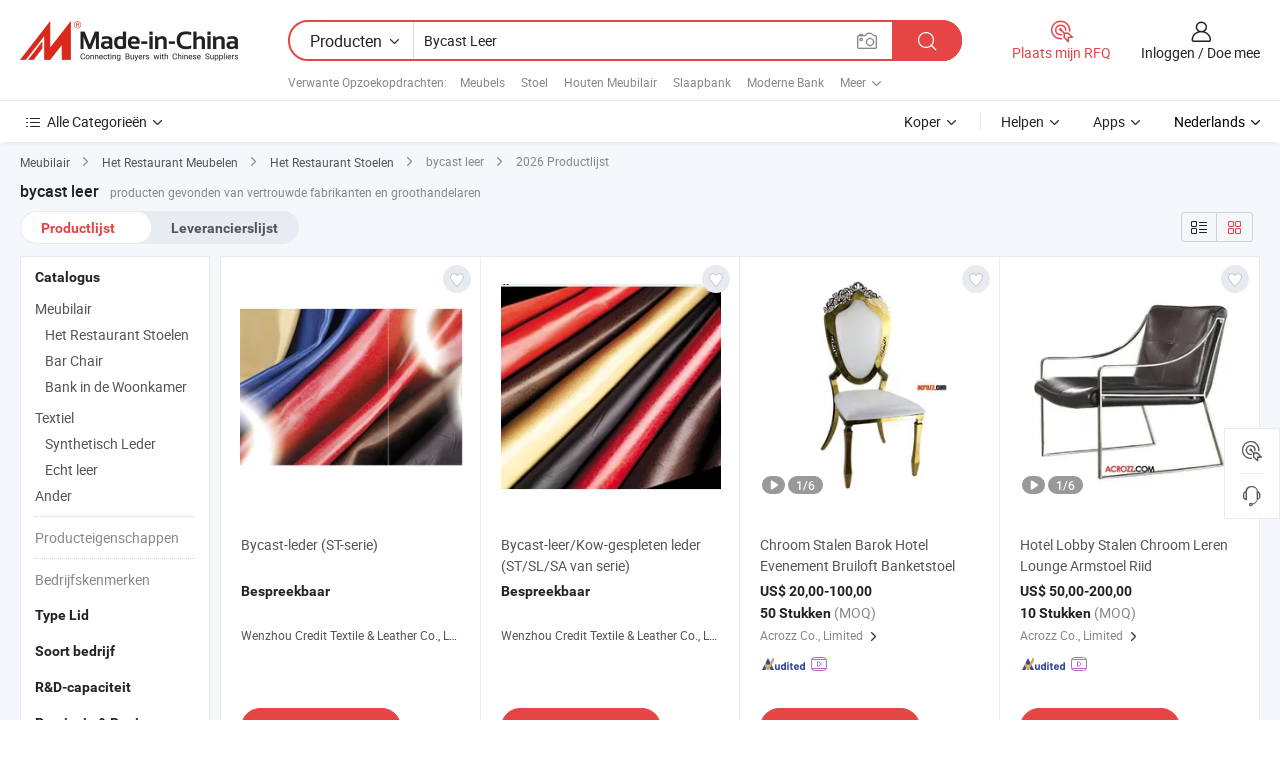

--- FILE ---
content_type: text/html;charset=UTF-8
request_url: https://nl.made-in-china.com/tag_search_product/Bycast-Leather_usnsroin_1.html
body_size: 32303
content:

<!DOCTYPE html>
<html
                lang="nl" >
<head>
    <meta content="text/html; charset=utf-8" http-equiv="Content-Type" />
            <base href="//nl.made-in-china.com" />
        <title>China bycast leer, China bycast leer lijst producten tegen de.Made-in-China.com</title>
    <meta content="bycast leer, China bycast leer, bycast leer fabrikanten, leveranciers, groothandelaren" name="keywords">
        <meta content="China bycast leer, Zoek China bycast leer producten en China bycast leer fabrikanten &amp; leveranciers lijst aan nl.Made-in-China.com" name="description">
<link rel="dns-prefetch" href="//www.micstatic.com">
<link rel="preconnect" href="//www.micstatic.com">
<link rel="dns-prefetch" href="//image.made-in-china.com">
<link rel="preconnect" href="//image.made-in-china.com">
<link rel="dns-prefetch" href="//pic.made-in-china.com">
<link rel="preconnect" href="//pic.made-in-china.com">
                    <link rel="preload" as="image" href="https://image.made-in-china.com/391f0j00vHtTfAQKgayN/Bycast-leder-ST-serie-.jpg" >
                <link rel="alternate" hreflang="de" href="https://de.made-in-china.com/tag_search_product/Bycast-Leather_usnsroin_1.html" />
            <link rel="alternate" hreflang="hi" href="https://hi.made-in-china.com/tag_search_product/Bycast-Leather_usnsroin_1.html" />
            <link rel="alternate" hreflang="ru" href="https://ru.made-in-china.com/tag_search_product/Bycast-Leather_usnsroin_1.html" />
            <link rel="alternate" hreflang="pt" href="https://pt.made-in-china.com/tag_search_product/Bycast-Leather_usnsroin_1.html" />
            <link rel="alternate" hreflang="ko" href="https://kr.made-in-china.com/tag_search_product/Bycast-Leather_usnsroin_1.html" />
            <link rel="alternate" hreflang="en" href="https://www.made-in-china.com/products-search/hot-china-products/Bycast_Leather.html" />
            <link rel="alternate" hreflang="it" href="https://it.made-in-china.com/tag_search_product/Bycast-Leather_usnsroin_1.html" />
            <link rel="alternate" hreflang="fr" href="https://fr.made-in-china.com/tag_search_product/Bycast-Leather_usnsroin_1.html" />
            <link rel="alternate" hreflang="es" href="https://es.made-in-china.com/tag_search_product/Bycast-Leather_usnsroin_1.html" />
            <link rel="alternate" hreflang="x-default" href="https://www.made-in-china.com/products-search/hot-china-products/Bycast_Leather.html" />
            <link rel="alternate" hreflang="ar" href="https://sa.made-in-china.com/tag_search_product/Bycast-Leather_usnsroin_1.html" />
            <link rel="alternate" hreflang="vi" href="https://vi.made-in-china.com/tag_search_product/Bycast-Leather_usnsroin_1.html" />
            <link rel="alternate" hreflang="th" href="https://th.made-in-china.com/tag_search_product/Bycast-Leather_usnsroin_1.html" />
            <link rel="alternate" hreflang="ja" href="https://jp.made-in-china.com/tag_search_product/Bycast-Leather_usnsroin_1.html" />
            <link rel="alternate" hreflang="id" href="https://id.made-in-china.com/tag_search_product/Bycast-Leather_usnsroin_1.html" />
            <link rel="alternate" hreflang="nl" href="https://nl.made-in-china.com/tag_search_product/Bycast-Leather_usnsroin_1.html" />
            <link rel="alternate" hreflang="tr" href="https://tr.made-in-china.com/tag_search_product/Bycast-Leather_usnsroin_1.html" />
    <link type="text/css" rel="stylesheet" href="https://www.micstatic.com/landing/www/qp/css/search-list-qp_f88bd609.css" /> <link type="text/css" rel="stylesheet" href="https://www.micstatic.com/landing/www/qp/css/refine-navigation_49434e71.css" /> <link type="text/css" rel="stylesheet" href="https://www.micstatic.com/landing/www/qp/css/qp_mlan_d9434333.css" /> 
    <link type="text/css" rel="stylesheet" href="https://www.micstatic.com/landing/www/qp/css/modules/swiper@7.0.5-bundle.min_f7b0d48b.css" /> <link rel="canonical" href="https://nl.made-in-china.com/tag_search_product/Bycast-Leather_usnsroin_1.html"/>
	      <link rel="next" href="https://nl.made-in-china.com/tag_search_product/Bycast-Leather_usnsroin_2.html"/>
                      <link rel="alternate" media="only screen and (max-width:640)" href="https://m.made-in-china.com/hot-china-products/bycast_leer.html">
    <style>
        body{
            min-width: 1024px;
        }
    </style>
<!-- Polyfill Code Begin --><script chaset="utf-8" type="text/javascript" src="https://www.micstatic.com/polyfill/polyfill-simplify_eb12d58d.js"></script><!-- Polyfill Code End --></head>
<body class="layout-auto gallary " probe-clarity="false" >
<input type="hidden" name="needFetchLanguageByAjax" value="false" class="J-needFetchLanguageByAjax">
    <div id="header" ></div>
<script>
    function headerMlanInit() {
        const funcName = 'headerMlan';
        const app = new window[funcName]({target: document.getElementById('header'), props: {props: {"pageType":2,"logoTitle":"Fabrikanten en Leveranciers","logoUrl":null,"base":{"buyerInfo":{"service":"Service","newUserGuide":"Gids voor Beginners","auditReport":"Audited Suppliers' Reports","meetSuppliers":"Meet Suppliers","onlineTrading":"Secured Trading Service","buyerCenter":"Koperscentrum","contactUs":"Contact met ons op","search":"Zoeken","prodDirectory":"Product Directory","supplierDiscover":"Supplier Discover","sourcingRequest":"Post Sourcing-aanvraag","quickLinks":"Quick Links","myFavorites":"Mijn Favorieten","visitHistory":"Browsegeschiedenis","buyer":"Koper","blog":"Zakelijke Inzichten"},"supplierInfo":{"supplier":"Leverancier","joinAdvance":"加入高级会员","tradeServerMarket":"外贸服务市场","memberHome":"外贸e家","cloudExpo":"Smart Expo云展会","onlineTrade":"交易服务","internationalLogis":"国际物流","northAmericaBrandSailing":"北美全渠道出海","micDomesticTradeStation":"中国制造网内贸站"},"helpInfo":{"whyMic":"Why Made-in-China.com","auditSupplierWay":"Hoe controleren wij leveranciers","securePaymentWay":"Hoe beveiligen wij betalingen","submitComplaint":"Dien een klacht in","contactUs":"Contact met ons op","faq":"FAQ","help":"Helpen"},"appsInfo":{"downloadApp":"Download App!","forBuyer":"Voor Koper","forSupplier":"Voor Leverancier","exploreApp":"Ontdek exclusieve app-kortingen","apps":"Apps"},"languages":[{"lanCode":0,"simpleName":"en","name":"English","value":"//www.made-in-china.com/products-search/hot-china-products/Bycast_Leather.html","htmlLang":"en"},{"lanCode":5,"simpleName":"es","name":"Español","value":"//es.made-in-china.com/tag_search_product/Bycast-Leather_usnsroin_1.html","htmlLang":"es"},{"lanCode":4,"simpleName":"pt","name":"Português","value":"//pt.made-in-china.com/tag_search_product/Bycast-Leather_usnsroin_1.html","htmlLang":"pt"},{"lanCode":2,"simpleName":"fr","name":"Français","value":"//fr.made-in-china.com/tag_search_product/Bycast-Leather_usnsroin_1.html","htmlLang":"fr"},{"lanCode":3,"simpleName":"ru","name":"Русский язык","value":"//ru.made-in-china.com/tag_search_product/Bycast-Leather_usnsroin_1.html","htmlLang":"ru"},{"lanCode":8,"simpleName":"it","name":"Italiano","value":"//it.made-in-china.com/tag_search_product/Bycast-Leather_usnsroin_1.html","htmlLang":"it"},{"lanCode":6,"simpleName":"de","name":"Deutsch","value":"//de.made-in-china.com/tag_search_product/Bycast-Leather_usnsroin_1.html","htmlLang":"de"},{"lanCode":7,"simpleName":"nl","name":"Nederlands","value":"//nl.made-in-china.com/","htmlLang":"nl"},{"lanCode":9,"simpleName":"sa","name":"العربية","value":"//sa.made-in-china.com/tag_search_product/Bycast-Leather_usnsroin_1.html","htmlLang":"ar"},{"lanCode":11,"simpleName":"kr","name":"한국어","value":"//kr.made-in-china.com/tag_search_product/Bycast-Leather_usnsroin_1.html","htmlLang":"ko"},{"lanCode":10,"simpleName":"jp","name":"日本語","value":"//jp.made-in-china.com/tag_search_product/Bycast-Leather_usnsroin_1.html","htmlLang":"ja"},{"lanCode":12,"simpleName":"hi","name":"हिन्दी","value":"//hi.made-in-china.com/tag_search_product/Bycast-Leather_usnsroin_1.html","htmlLang":"hi"},{"lanCode":13,"simpleName":"th","name":"ภาษาไทย","value":"//th.made-in-china.com/tag_search_product/Bycast-Leather_usnsroin_1.html","htmlLang":"th"},{"lanCode":14,"simpleName":"tr","name":"Türkçe","value":"//tr.made-in-china.com/tag_search_product/Bycast-Leather_usnsroin_1.html","htmlLang":"tr"},{"lanCode":15,"simpleName":"vi","name":"Tiếng Việt","value":"//vi.made-in-china.com/tag_search_product/Bycast-Leather_usnsroin_1.html","htmlLang":"vi"},{"lanCode":16,"simpleName":"id","name":"Bahasa Indonesia","value":"//id.made-in-china.com/tag_search_product/Bycast-Leather_usnsroin_1.html","htmlLang":"id"}],"showMlan":true,"showRules":false,"rules":"Rules","language":"nl","menu":"Menu","subTitle":null,"subTitleLink":null,"stickyInfo":null},"categoryRegion":{"categories":"Alle Categorieën","categoryList":[{"name":"Landbouw & Voeding","value":"https://nl.made-in-china.com/category1_Agriculture-Food/Agriculture-Food_usssssssss.html","catCode":"1000000000"},{"name":"Kleding & Toebehoren","value":"https://nl.made-in-china.com/category1_Apparel-Accessories/Apparel-Accessories_uussssssss.html","catCode":"1100000000"},{"name":"Kunst Artikels & Ambachten","value":"https://nl.made-in-china.com/category1_Arts-Crafts/Arts-Crafts_uyssssssss.html","catCode":"1200000000"},{"name":"Auto Parts","value":"https://nl.made-in-china.com/category1_Auto-Motorcycle-Parts-Accessories/Auto-Motorcycle-Parts-Accessories_yossssssss.html","catCode":"2900000000"},{"name":"Tassen & Geschenkdozen","value":"https://nl.made-in-china.com/category1_Bags-Cases-Boxes/Bags-Cases-Boxes_yhssssssss.html","catCode":"2600000000"},{"name":"Chemische Stoffen","value":"https://nl.made-in-china.com/category1_Chemicals/Chemicals_uissssssss.html","catCode":"1300000000"},{"name":"Computer Producten","value":"https://nl.made-in-china.com/category1_Computer-Products/Computer-Products_iissssssss.html","catCode":"3300000000"},{"name":"Bouw & Decoratie Materialen","value":"https://nl.made-in-china.com/category1_Construction-Decoration/Construction-Decoration_ugssssssss.html","catCode":"1500000000"},{"name":"Consument Elektronica's","value":"https://nl.made-in-china.com/category1_Consumer-Electronics/Consumer-Electronics_unssssssss.html","catCode":"1400000000"},{"name":"Elektrotechniek & Elektronica's","value":"https://nl.made-in-china.com/category1_Electrical-Electronics/Electrical-Electronics_uhssssssss.html","catCode":"1600000000"},{"name":"Meubilair","value":"https://nl.made-in-china.com/category1_Furniture/Furniture_yessssssss.html","catCode":"2700000000"},{"name":"Gezondheid & Geneeskunde","value":"https://nl.made-in-china.com/category1_Health-Medicine/Health-Medicine_uessssssss.html","catCode":"1700000000"},{"name":"Industriële Apparaturen & Onderdelen","value":"https://nl.made-in-china.com/category1_Industrial-Equipment-Components/Industrial-Equipment-Components_inssssssss.html","catCode":"3400000000"},{"name":"Instrumenten & Meters","value":"https://nl.made-in-china.com/category1_Instruments-Meters/Instruments-Meters_igssssssss.html","catCode":"3500000000"},{"name":"Lichte Industrie & Dagelijks Gebruik","value":"https://nl.made-in-china.com/category1_Light-Industry-Daily-Use/Light-Industry-Daily-Use_urssssssss.html","catCode":"1800000000"},{"name":"Licht & Verlichting","value":"https://nl.made-in-china.com/category1_Lights-Lighting/Lights-Lighting_isssssssss.html","catCode":"3000000000"},{"name":"Produceren & Verwerken Machine","value":"https://nl.made-in-china.com/category1_Manufacturing-Processing-Machinery/Manufacturing-Processing-Machinery_uossssssss.html","catCode":"1900000000"},{"name":"Metallurgische, Mineralen & Energie","value":"https://nl.made-in-china.com/category1_Metallurgy-Mineral-Energy/Metallurgy-Mineral-Energy_ysssssssss.html","catCode":"2000000000"},{"name":"Kantoorartikelen","value":"https://nl.made-in-china.com/category1_Office-Supplies/Office-Supplies_yrssssssss.html","catCode":"2800000000"},{"name":"Verpakking & Printing","value":"https://nl.made-in-china.com/category1_Packaging-Printing/Packaging-Printing_ihssssssss.html","catCode":"3600000000"},{"name":"Veiligheid & Bescherming","value":"https://nl.made-in-china.com/category1_Security-Protection/Security-Protection_ygssssssss.html","catCode":"2500000000"},{"name":"Diensten","value":"https://nl.made-in-china.com/category1_Service/Service_ynssssssss.html","catCode":"2400000000"},{"name":"Sportartikelen & Vrijetijds","value":"https://nl.made-in-china.com/category1_Sporting-Goods-Recreation/Sporting-Goods-Recreation_iussssssss.html","catCode":"3100000000"},{"name":"Textiel","value":"https://nl.made-in-china.com/category1_Textile/Textile_yussssssss.html","catCode":"2100000000"},{"name":"Ijzerwaren & Gereedschap","value":"https://nl.made-in-china.com/category1_Tools-Hardware/Tools-Hardware_iyssssssss.html","catCode":"3200000000"},{"name":"Speelgoed","value":"https://nl.made-in-china.com/category1_Toys/Toys_yyssssssss.html","catCode":"2200000000"},{"name":"Vervoer","value":"https://nl.made-in-china.com/category1_Transportation/Transportation_yissssssss.html","catCode":"2300000000"}],"more":"Meer"},"searchRegion":{"show":true,"lookingFor":"Vertel ons waar je naar op zoek bent...","homeUrl":"//nl.made-in-china.com","products":"Producten","suppliers":"Leveranciers","auditedFactory":null,"uploadImage":"Afbeelding uploaden","max20MbPerImage":"Maximaal 20 MB per afbeelding","yourRecentKeywords":"Uw Recente Zoekwoorden","clearHistory":"Wis de geschiedenis","popularSearches":"Verwante Opzoekopdrachten","relatedSearches":"Meer","more":null,"maxSizeErrorMsg":"Upload mislukt. De maximale afbeeldingsgrootte is 20 MB.","noNetworkErrorMsg":"Geen netwerkverbinding. Controleer uw netwerkinstellingen en probeer het opnieuw.","uploadFailedErrorMsg":"Upload mislukt. Onjuist afbeeldingsformaat. Ondersteunde formaten: JPG, PNG, BMP.","relatedList":[{"word":"Meubels","adsData":"Meubels","link":"https://nl.made-in-china.com/tag_search_product/Furniture_yen_1.html","title":"Furniture"},{"word":"Stoel","adsData":"Stoel","link":"https://nl.made-in-china.com/tag_search_product/Chair_ysgn_1.html","title":"Chair"},{"word":"Houten Meubilair","adsData":"Houten Meubilair","link":"https://nl.made-in-china.com/tag_search_product/Wooden-Furniture_yhihn_1.html","title":"Wooden Furniture"},{"word":"Slaapbank","adsData":"Slaapbank","link":"https://nl.made-in-china.com/tag_search_product/Sofa-Bed_urosn_1.html","title":"Sofa Bed"},{"word":"Moderne Bank","adsData":"Moderne Bank","link":"https://nl.made-in-china.com/tag_search_product/Modern-Sofa_neisn_1.html","title":"Modern Sofa"},{"word":"Slaapkamermeubels","adsData":"Slaapkamermeubels","link":"https://nl.made-in-china.com/tag_search_product/Bedroom-Furniture_ysgon_1.html","title":"Bedroom Furniture"},{"word":"Woonkamermeubels","adsData":"Woonkamermeubels","link":"https://nl.made-in-china.com/tag_search_product/Living-Room-Furniture_hyhyn_1.html","title":"Living Room Furniture"},{"word":"Bank","adsData":"Bank","link":"https://nl.made-in-china.com/tag_search_product/Sofa_yuisn_1.html","title":"Sofa"},{"word":"Leren Bank","adsData":"Leren Bank","link":"https://nl.made-in-china.com/tag_search_product/Leather-Sofa_nien_1.html","title":"Leather Sofa"}],"relatedTitle":null,"relatedTitleLink":null,"formParams":null,"mlanFormParams":{"keyword":"Bycast Leer","inputkeyword":"Bycast Leer","type":null,"currentTab":null,"currentPage":null,"currentCat":null,"currentRegion":null,"currentProp":null,"submitPageUrl":null,"parentCat":null,"otherSearch":null,"currentAllCatalogCodes":null,"sgsMembership":null,"memberLevel":null,"topOrder":null,"size":null,"more":"meer","less":"less","staticUrl50":null,"staticUrl10":null,"staticUrl30":null,"condition":"0","conditionParamsList":[{"condition":"0","conditionName":null,"action":"/productSearch?keyword=#word#","searchUrl":null,"inputPlaceholder":null},{"condition":"1","conditionName":null,"action":"/companySearch?keyword=#word#","searchUrl":null,"inputPlaceholder":null}]},"enterKeywordTips":"Voer a.u.b. minimaal een trefwoord in voor uw zoekopdracht.","openMultiSearch":false},"frequentRegion":{"rfq":{"rfq":"Plaats mijn RFQ","searchRfq":"Search RFQs","acquireRfqHover":"Vertel ons wat u nodig heeft en probeer op de gemakkelijke manier offertes !op te vragen","searchRfqHover":"Discover quality RFQs and connect with big-budget buyers"},"account":{"account":"Rekening","signIn":"Inloggen","join":"Doe mee","newUser":"Nieuwe Gebruiker","joinFree":"Gratis lid worden","or":"Of","socialLogin":"Door te klikken op Aanmelden, Gratis lid worden of Doorgaan met Facebook, Linkedin, Twitter, Google, %s ga ik akkoord met de %sUser Agreement%s en het %sPrivacy Policy%s","message":"Berichten","quotes":"Citaten","orders":"Bestellingen","favorites":"Favorieten","visitHistory":"Browsegeschiedenis","postSourcingRequest":"Post Sourcing-aanvraag","hi":"Hallo","signOut":"Afmelden","manageProduct":"Producten beheren","editShowroom":"Showroom bewerken","username":"","userType":null,"foreignIP":true,"currentYear":2026,"userAgreement":"Gebruikersovereenkomst","privacyPolicy":"Privacybeleid"},"message":{"message":"Berichten","signIn":"Inloggen","join":"Doe mee","newUser":"Nieuwe Gebruiker","joinFree":"Gratis lid worden","viewNewMsg":"Sign in to view the new messages","inquiry":"Aanvraag","rfq":"RFQs","awaitingPayment":"Awaiting payments","chat":"Chatten","awaitingQuotation":"In afwachting van offertes"},"cart":{"cart":"Onderzoeksmand"}},"busiRegion":null,"previewRegion":null}}});
		const hoc=o=>(o.__proto__.$get=function(o){return this.$$.ctx[this.$$.props[o]]},o.__proto__.$getKeys=function(){return Object.keys(this.$$.props)},o.__proto__.$getProps=function(){return this.$get("props")},o.__proto__.$setProps=function(o){var t=this.$getKeys(),s={},p=this;t.forEach(function(o){s[o]=p.$get(o)}),s.props=Object.assign({},s.props,o),this.$set(s)},o.__proto__.$help=function(){console.log("\n            $set(props): void             | 设置props的值\n            $get(key: string): any        | 获取props指定key的值\n            $getKeys(): string[]          | 获取props所有key\n            $getProps(): any              | 获取props里key为props的值（适用nail）\n            $setProps(params: any): void  | 设置props里key为props的值（适用nail）\n            $on(ev, callback): func       | 添加事件监听，返回移除事件监听的函数\n            $destroy(): void              | 销毁组件并触发onDestroy事件\n        ")},o);
        window[`${funcName}Api`] = hoc(app);
    };
</script><script type="text/javascript" crossorigin="anonymous" onload="headerMlanInit()" src="https://www.micstatic.com/nail/pc/header-mlan_6f301846.js"></script><div class="auto-size J-auto-size">
    <input type="hidden" id="sensor_pg_v" value="st:qp,m:bycast leer,p:1,tp:103,stp:10301,plate:show_wd,tp:103,stp:10301,abt:null,abp:a"/>
        <input type="hidden" id="appendQueryParam" value=""/>
    <input type="hidden" id="completeProdParam" value="[&quot;ognmAOxKYJCj&quot;,&quot;eunQfOJVRxmy&quot;,&quot;fZptScmTmUrJ&quot;,&quot;OvynFtBKMIVT&quot;,&quot;iKCxzOwyMlWa&quot;,&quot;OZRGPcEDaprl&quot;,&quot;cKjQzAOWCHhf&quot;,&quot;RXCJPbwuCHVt&quot;,&quot;hMfELKlCHiWa&quot;,&quot;oqTQzLiUIIkJ&quot;,&quot;poAnPbHMsIWG&quot;,&quot;qbAmgQDTTlct&quot;,&quot;OqGQPMIHYDkE&quot;,&quot;wqTxgRHPvihQ&quot;,&quot;cMGJLElAmHVa&quot;,&quot;zMaQPriSqlhG&quot;,&quot;gqGJPuDVVHka&quot;,&quot;noTmzcDxFihG&quot;,&quot;LsymMTzdbQVP&quot;,&quot;bOZaEWsAXGYV&quot;,&quot;GjOEaCvwAxWP&quot;,&quot;lswJIPVHXnWc&quot;,&quot;vjNJcYarhQVB&quot;,&quot;VsjJoFulfnWc&quot;,&quot;YOwtxJodXARj&quot;,&quot;DvjnzMOxXHWf&quot;,&quot;ZFrfOSJMARUI&quot;,&quot;PBsECXvdGHhW&quot;,&quot;WZrTfLAGVRUj&quot;,&quot;avOnMRmEqDcY&quot;]"/>
    <input type="hidden" id="prodKeyword" value="Bycast_Leather"/>
    <input type="hidden" name="user_behavior_trace_id" id="user_behavior_trace_id" value="1jghdp150102z"/>
        <div class="page cf">
                <div itemscope itemtype="https://schema.org/BreadcrumbList" class="crumb grid">
                                                <span itemprop="itemListElement" itemscope itemtype="https://schema.org/ListItem">
                        <a itemprop="item" href="https://nl.made-in-china.com/category1_Furniture/Furniture_yessssssss.html">
                            <span itemprop="name">Meubilair</span>
                        </a>
                        <meta itemprop="position" content="1"/>
                    </span>
                    <i class="ob-icon icon-right"></i>
                                                                                                <span itemprop="itemListElement" itemscope itemtype="https://schema.org/ListItem">
                        <a itemprop="item" href="https://nl.made-in-china.com/category23_Furniture/Restaurant-Furniture_yeggssssss_1.html">
                            <span itemprop="name">Het Restaurant Meubelen</span>
                        </a>
                        <meta itemprop="position" content="2"/>
                    </span>
                    <i class="ob-icon icon-right"></i>
                                                                                                <span itemprop="itemListElement" itemscope itemtype="https://schema.org/ListItem">
                        <a itemprop="item" href="https://nl.made-in-china.com/category23_Furniture/Restaurant-Chairs_yeggsussss_1.html">
                            <span itemprop="name">Het Restaurant Stoelen</span>
                        </a>
                        <meta itemprop="position" content="3"/>
                    </span>
                    <i class="ob-icon icon-right"></i>
                                    <span>bycast leer</span>
                                        <i class="ob-icon icon-right"></i>
            <span>
                                     2026 Productlijst
                            </span>
        </div>
        <input id="J-strong-words" name="strong-words" type="hidden" value="{&quot;strongWordList&quot;:[&quot;Bycast Leather&quot;]}" />
        <input id="ads_word" name="ads_word" type="hidden" value="bycast leer" />
        <input type="hidden" id="qaSource" value="1">
        <input type="hidden" name="iqa-portrait" id="iqa-portrait" value="" />
        <input id="compareFromPage" name="compareFromPage" type="hidden" value="3" />
        <input id="contactUrlParam" type="hidden" value="${contactUrlParam}" />
        <input id="J-isLanding" type="hidden" value="true" />
        <div class="page-wrap search-list new-search-list cf">
                                                <div class="search-list-container main-wrap">
                <div class="main">
                    <div class="num-found">
    <h1 class="product_word">bycast leer</h1>
                    producten gevonden van vertrouwde fabrikanten en groothandelaren
        </div>
                    <div class="search-filter-bar">
                        <div class="list-tab">
                            <ul class="tab">
                                <li class="selected"><a>
                                                                            Productlijst
                                                                    </a></li>
                                <li>
                                                                            <a href="https://nl.made-in-china.com/manufacturers/bycast-leather.html">
                                            Leverancierslijst
                                        </a>
                                                                    </li>
                                                                                            </ul>
                        </div>
                        <div class="view-type cf">
<input type="hidden" value="https://nl.made-in-china.com/tag_search_product/Bycast-Leather_usnsroin_1.html" id="firstPageUrl">
<div class="refine-sort">
    <div class="list-switch">
        <span class="text"> weergave: </span>
        <span class="list-switch-types">
                <a href="javascript:;"ads-data="t:90,md:1,c:2" onclick="if(saveViewTypeCookie){saveViewTypeCookie(1)}" ontouchstart="if(saveViewTypeCookie){saveViewTypeCookie(1)}" rel="nofollow"
                   class="list-switch-btn list-switch-btn-left unselect ">
					<i class="ob-icon icon-list"></i>
					<div class="tip arrow-bottom tip-switch-list">
                         <div class="tip-con">
                             <p class="tip-para">Lijstweergave</p>
                         </div>
                             <span class="arrow arrow-out">
                                 <span class="arrow arrow-in"></span>
                             </span>
                     </div>
                </a>
                <a href="javascript:;" onclick="" ontouchstart="" rel="nofollow"
                   class="list-switch-btn list-switch-btn-right selected ">
					<i class="ob-icon icon-gallery"></i>
					<div class="tip arrow-bottom tip-switch-gallery">
                         <div class="tip-con">
                             <p class="tip-para">Galerijweergave</p>
                         </div>
                             <span class="arrow arrow-out">
                                 <span class="arrow arrow-in"></span>
                             </span>
                     </div>
                </a>
				</span>
    </div>
</div> </div>
                    </div>
                                                            <div class="search-list">
                        <div class="prod-list J-prod-list gallary ">
 <!-- topRank -->
<!-- product -->
<div class="list-img" id="product-div1" data-show-type="interstAd" faw-module="Search_prod_list" cz-id="ognmAOxKYJCj">
     <div class="list-img-wrap">
         <div class="products-item">
             <!-- 图片 -->
			               <div class="prod-img prod-img-space img-total slide-prod J-slider-prod">
                 <div class="img-box swiper-container J-slider-prod-box">
					<div class="img-list swiper-wrapper prod-banner-list" ads-data="t:7,aid:,flx_deliv_tp:comb,ads_tp:,abt:,abp:a,srv_id:,si:1,md:3,pdid:ognmAOxKYJCj,ps:,a:1,mds:30,c:2,is_trade:0,is_sample:0,is_rushorder:0,pcid:EImQBwJEjnuW,pa:,is_3d_prod:0" faw-exposure id="banner-slider">
																																																																<a rel="nofollow" class="img-wrap swiper-slide img-thumb-auto J-lazyimgs" referrerpolicy="unsafe-url" href="https://nl.made-in-china.com/co_baby-1314789/product_Bycast-Leather-ST-Series-_isssurhor.html" target="_blank" ads-data="t:7,aid:,flx_deliv_tp:comb,ads_tp:,abt:,abp:a,srv_id:,ads_srv_tp:,isrec:,recu:,recv:,si:1,md:3,pdid:ognmAOxKYJCj,ps:,a:1,mds:30,c:2,pcid:EImQBwJEjnuW,st:8,is_trade:0,is_sample:0,is_rushorder:0,pa:8,is_3d_prod:0">
										<div class="img-thumb-inner">
												<img class="J-firstLazyload" src="https://www.micstatic.com/common/img/space.png?_v=1770111043931" data-original="https://image.made-in-china.com/391f0j00vHtTfAQKgayN/Bycast-leder-ST-serie-.webp" alt="Bycast-leder (ST-serie)">
										</div>
						 			</a>
																																													</div>
					 					 					 					 					 					 				 </div>
				 			 </div>
			 			 				 <a href="javascript:void(0);"
					class="prod-favorite-icon J-add2Fav" cz-type="prod"
					cz-id="ognmAOxKYJCj" ads-data="st:17,pdid:ognmAOxKYJCj,pcid:EImQBwJEjnuW,is_trade:0,is_sample:0,is_rushorder:0,a:1">
					 <i class="ob-icon icon-heart-f"></i>
					 <i class="ob-icon icon-heart"></i>
					 <div class="tip arrow-top tip-faverite">
						 <div class="tip-con"><p class="tip-para">Favorieten</p></div>
						 <span class="arrow arrow-out"><span class="arrow arrow-in"></span></span>
					 </div>
				 </a>
			                 <!-- 内容 -->
			 <div id="onlineTradeAble3" style="display:none;">false ${product.productSearch.tradeFlag}</div>
             <div class="detail">
				 				 <input type="hidden" name="mainProdValue" value="0"/>
				 				 <div class="icon-list certified-logo">
				 					 </div>
				 				 <div class="product-name-wrap
 									">
					 <h2 class="product-name" data-prod-tag="">
						 <a title="Bycast-leder (ST-serie)" referrerpolicy="unsafe-url" href="https://nl.made-in-china.com/co_baby-1314789/product_Bycast-Leather-ST-Series-_isssurhor.html" target="_blank" ads-data="t:7,aid:,flx_deliv_tp:comb,ads_tp:,abt:,abp:a,srv_id:,ads_srv_tp:,isrec:,recu:,recv:,si:1,md:3,pdid:ognmAOxKYJCj,ps:,a:1,mds:30,c:2,pcid:EImQBwJEjnuW,st:2,is_trade:0,is_sample:0,is_rushorder:0,pa:2">
							 Bycast-leder (ST-serie)
						 </a>
					 </h2>
					 					 					 				 </div>
				 <div class="product-property">
					 						 <div class="ellipsis attr-item J-faketitle"><span
								 class="attribute"><strong class="price">Bespreekbaar</strong></span></div>
					 					 				 </div>
				 				 <div class="company-info">
					 <div class="company-name ellipsis">
						 <a >
							 <span title="Wenzhou Credit Textile &amp; Leather Co., Ltd.">Wenzhou Credit Textile &amp; Leather Co., Ltd.</span>
						 </a>
						 <i class="ob-icon icon-right"></i>
						 <div class="company-name-popup">
							 <div class="name-block">
								 									 <span class="compnay-name J-compnay-name" title="Wenzhou Credit Textile &amp; Leather Co., Ltd.">Wenzhou Credit Textile &amp; Leather Co., Ltd.</span>
								 							 </div>
							 <div class="auth-block">
								 <ul class="auth-block-list">
									 <li class="company-address-info">
										 <i class="ob-icon icon-coordinate"></i>
										 											 Zhejiang, China
										 									 </li>
								 </ul>
							 </div>
							 <div class="block-divider"></div>
							 <div class="other-block">
								 <ul>
									 <li>
										 <h2 class="business-type-info">Fabrikant/fabriek & Handelsonderneming & Anderen</h2>
									 </li>
									 									 								 </ul>
							 </div>
						 </div>
					 </div>
					 <div class="auth-list">
						 						 					 </div>
				 </div>
			 </div>
			 <div class="product-btn">
				 				 					 <input type="hidden" value="Contact Opnemen" />
					 					 <a fun-inquiry-product
						referrerpolicy="unsafe-url" href="//www.made-in-china.com/sendInquiry/prod_ognmAOxKYJCj_EImQBwJEjnuW.html?from=search&type=free&target=prod&word=bycast+leer&seo=1&plant=nl&smode=pc"
						ads-data="t:7,aid:,flx_deliv_tp:comb,ads_tp:,abt:,abp:a,srv_id:,ads_srv_tp:,isrec:,recu:,recv:,si:1,md:3,pdid:ognmAOxKYJCj,ps:,a:1,mds:30,c:2,pcid:EImQBwJEjnuW,st:5,is_trade:0,is_sample:0,is_rushorder:0,pa:5" target="_blank" rel="nofollow" class="btn btn-main btn-small">
						 						 <span class="btn-main-text">Contact Opnemen</span>
					 </a>
				 				 <span class="inquiry-action">
			            <b class="tm3_chat_status" lan="nl" ads-data="t:7,aid:,flx_deliv_tp:comb,ads_tp:,abt:,abp:a,srv_id:,ads_srv_tp:,isrec:,recu:,recv:,si:1,md:3,pdid:ognmAOxKYJCj,ps:,a:1,mds:30,c:2,pcid:EImQBwJEjnuW,st:7,is_trade:0,is_sample:0,is_rushorder:0,pa:13" dataId="EImQBwJEjnuW_ognmAOxKYJCj_1" inquiry="//www.made-in-china.com/sendInquiry/prod_ognmAOxKYJCj_EImQBwJEjnuW.html?from=search&type=free&target=prod&word=bycast+leer&seo=1&plant=nl&smode=pc" processor="chat" cid="EImQBwJEjnuW" style="display:none"></b>
					 					 					 					 			</span>
			 </div>
			 <div class="hide-area">
				                      <div class="property-list">
    												<div class="prop-item">
                                 <label class="prop-lab">Gebruik: </label>
                                 <span class="prop-val">Meubilair</span>
                             </div>
                        							<div class="prop-item">
                                 <label class="prop-lab">Verpakking: </label>
                                 <span class="prop-val">standaardverpakking voor export</span>
                             </div>
                        							<div class="prop-item">
                                 <label class="prop-lab">Standaard: </label>
                                 <span class="prop-val">ISO9000, GB, ITS, SGS;</span>
                             </div>
                        							<div class="prop-item">
                                 <label class="prop-lab">Handelsmerk: </label>
                                 <span class="prop-val">krediet</span>
                             </div>
                        							<div class="prop-item">
                                 <label class="prop-lab">Oorsprong: </label>
                                 <span class="prop-val">China</span>
                             </div>
                        							<div class="prop-item">
                                 <label class="prop-lab">Productiecapaciteit: </label>
                                 <span class="prop-val">50, 000, 000 sqft/Year</span>
                             </div>
                                             </div>
				 			 </div>
         </div>
     </div>
</div>
<div class="list-img" id="product-div2" data-show-type="interstAd" faw-module="Search_prod_list" cz-id="eunQfOJVRxmy">
     <div class="list-img-wrap">
         <div class="products-item">
             <!-- 图片 -->
			               <div class="prod-img prod-img-space img-total slide-prod J-slider-prod">
                 <div class="img-box swiper-container J-slider-prod-box">
					<div class="img-list swiper-wrapper prod-banner-list" ads-data="t:7,aid:,flx_deliv_tp:comb,ads_tp:,abt:,abp:a,srv_id:,si:1,md:3,pdid:eunQfOJVRxmy,ps:,a:2,mds:30,c:2,is_trade:0,is_sample:0,is_rushorder:0,pcid:EImQBwJEjnuW,pa:,is_3d_prod:0" faw-exposure id="banner-slider">
																																																																<a rel="nofollow" class="img-wrap swiper-slide img-thumb-auto J-lazyimgs" referrerpolicy="unsafe-url" href="https://nl.made-in-china.com/co_baby-1314789/product_Bycast-Leather-Cow-Split-Leather-ST-SL-SA-of-series-_isssurhos.html" target="_blank" ads-data="t:7,aid:,flx_deliv_tp:comb,ads_tp:,abt:,abp:a,srv_id:,ads_srv_tp:,isrec:,recu:,recv:,si:1,md:3,pdid:eunQfOJVRxmy,ps:,a:2,mds:30,c:2,pcid:EImQBwJEjnuW,st:8,is_trade:0,is_sample:0,is_rushorder:0,pa:8,is_3d_prod:0">
										<div class="img-thumb-inner">
												<img class="J-firstLazyload" src="https://www.micstatic.com/common/img/space.png?_v=1770111043931" data-original="https://image.made-in-china.com/391f0j00OvbTKoVqfkip/Bycast-leer-Kow-gespleten-leder-ST-SL-SA-van-serie-.webp" alt="Bycast-leer/Kow-gespleten leder (ST/SL/SA van serie)">
										</div>
						 			</a>
																																													</div>
					 					 					 					 					 					 				 </div>
				 			 </div>
			 			 				 <a href="javascript:void(0);"
					class="prod-favorite-icon J-add2Fav" cz-type="prod"
					cz-id="eunQfOJVRxmy" ads-data="st:17,pdid:eunQfOJVRxmy,pcid:EImQBwJEjnuW,is_trade:0,is_sample:0,is_rushorder:0,a:2">
					 <i class="ob-icon icon-heart-f"></i>
					 <i class="ob-icon icon-heart"></i>
					 <div class="tip arrow-top tip-faverite">
						 <div class="tip-con"><p class="tip-para">Favorieten</p></div>
						 <span class="arrow arrow-out"><span class="arrow arrow-in"></span></span>
					 </div>
				 </a>
			                 <!-- 内容 -->
			 <div id="onlineTradeAble3" style="display:none;">false ${product.productSearch.tradeFlag}</div>
             <div class="detail">
				 				 <input type="hidden" name="mainProdValue" value="0"/>
				 				 <div class="icon-list certified-logo">
				 					 </div>
				 				 <div class="product-name-wrap
 									">
					 <h2 class="product-name" data-prod-tag="">
						 <a title="Bycast-leer/Kow-gespleten leder (ST/SL/SA van serie)" referrerpolicy="unsafe-url" href="https://nl.made-in-china.com/co_baby-1314789/product_Bycast-Leather-Cow-Split-Leather-ST-SL-SA-of-series-_isssurhos.html" target="_blank" ads-data="t:7,aid:,flx_deliv_tp:comb,ads_tp:,abt:,abp:a,srv_id:,ads_srv_tp:,isrec:,recu:,recv:,si:1,md:3,pdid:eunQfOJVRxmy,ps:,a:2,mds:30,c:2,pcid:EImQBwJEjnuW,st:2,is_trade:0,is_sample:0,is_rushorder:0,pa:2">
							 Bycast-leer/Kow-gespleten leder (ST/SL/SA van serie)
						 </a>
					 </h2>
					 					 					 				 </div>
				 <div class="product-property">
					 						 <div class="ellipsis attr-item J-faketitle"><span
								 class="attribute"><strong class="price">Bespreekbaar</strong></span></div>
					 					 				 </div>
				 				 <div class="company-info">
					 <div class="company-name ellipsis">
						 <a >
							 <span title="Wenzhou Credit Textile &amp; Leather Co., Ltd.">Wenzhou Credit Textile &amp; Leather Co., Ltd.</span>
						 </a>
						 <i class="ob-icon icon-right"></i>
						 <div class="company-name-popup">
							 <div class="name-block">
								 									 <span class="compnay-name J-compnay-name" title="Wenzhou Credit Textile &amp; Leather Co., Ltd.">Wenzhou Credit Textile &amp; Leather Co., Ltd.</span>
								 							 </div>
							 <div class="auth-block">
								 <ul class="auth-block-list">
									 <li class="company-address-info">
										 <i class="ob-icon icon-coordinate"></i>
										 											 Zhejiang, China
										 									 </li>
								 </ul>
							 </div>
							 <div class="block-divider"></div>
							 <div class="other-block">
								 <ul>
									 <li>
										 <h2 class="business-type-info">Fabrikant/fabriek & Handelsonderneming & Anderen</h2>
									 </li>
									 									 								 </ul>
							 </div>
						 </div>
					 </div>
					 <div class="auth-list">
						 						 					 </div>
				 </div>
			 </div>
			 <div class="product-btn">
				 				 					 <input type="hidden" value="Contact Opnemen" />
					 					 <a fun-inquiry-product
						referrerpolicy="unsafe-url" href="//www.made-in-china.com/sendInquiry/prod_eunQfOJVRxmy_EImQBwJEjnuW.html?from=search&type=free&target=prod&word=bycast+leer&seo=1&plant=nl&smode=pc"
						ads-data="t:7,aid:,flx_deliv_tp:comb,ads_tp:,abt:,abp:a,srv_id:,ads_srv_tp:,isrec:,recu:,recv:,si:1,md:3,pdid:eunQfOJVRxmy,ps:,a:2,mds:30,c:2,pcid:EImQBwJEjnuW,st:5,is_trade:0,is_sample:0,is_rushorder:0,pa:5" target="_blank" rel="nofollow" class="btn btn-main btn-small">
						 						 <span class="btn-main-text">Contact Opnemen</span>
					 </a>
				 				 <span class="inquiry-action">
			            <b class="tm3_chat_status" lan="nl" ads-data="t:7,aid:,flx_deliv_tp:comb,ads_tp:,abt:,abp:a,srv_id:,ads_srv_tp:,isrec:,recu:,recv:,si:1,md:3,pdid:eunQfOJVRxmy,ps:,a:2,mds:30,c:2,pcid:EImQBwJEjnuW,st:7,is_trade:0,is_sample:0,is_rushorder:0,pa:13" dataId="EImQBwJEjnuW_eunQfOJVRxmy_1" inquiry="//www.made-in-china.com/sendInquiry/prod_eunQfOJVRxmy_EImQBwJEjnuW.html?from=search&type=free&target=prod&word=bycast+leer&seo=1&plant=nl&smode=pc" processor="chat" cid="EImQBwJEjnuW" style="display:none"></b>
					 					 					 					 			</span>
			 </div>
			 <div class="hide-area">
				                      <div class="property-list">
    												<div class="prop-item">
                                 <label class="prop-lab">Gebruik: </label>
                                 <span class="prop-val">Meubilair</span>
                             </div>
                        							<div class="prop-item">
                                 <label class="prop-lab">Patroon: </label>
                                 <span class="prop-val">Geëindigd</span>
                             </div>
                        							<div class="prop-item">
                                 <label class="prop-lab">Verpakking: </label>
                                 <span class="prop-val">standaardverpakking voor export</span>
                             </div>
                        							<div class="prop-item">
                                 <label class="prop-lab">Standaard: </label>
                                 <span class="prop-val">ISO9001: 2000; GB; SGS; ITS</span>
                             </div>
                        							<div class="prop-item">
                                 <label class="prop-lab">Handelsmerk: </label>
                                 <span class="prop-val">krediet</span>
                             </div>
                        							<div class="prop-item">
                                 <label class="prop-lab">Oorsprong: </label>
                                 <span class="prop-val">China</span>
                             </div>
                                             </div>
				 			 </div>
         </div>
     </div>
</div>
<div class="list-img" id="product-div3" data-show-type="interstAd" faw-module="Search_prod_list" cz-id="fZptScmTmUrJ">
     <div class="list-img-wrap">
         <div class="products-item">
             <!-- 图片 -->
			               <div class="prod-img prod-img-space img-total slide-prod J-slider-prod">
                 <div class="img-box swiper-container J-slider-prod-box">
					<div class="img-list swiper-wrapper prod-banner-list" ads-data="t:6,aid:,flx_deliv_tp:comb,ads_tp:,abt:,abp:a,srv_id:,si:1,md:3,pdid:fZptScmTmUrJ,ps:,a:3,mds:30,c:2,is_trade:0,is_sample:1,is_rushorder:0,pcid:LqbElmDovzhn,pa:,is_3d_prod:0" faw-exposure id="banner-slider">
																													 																																			<a rel="nofollow" class="img-wrap swiper-slide img-thumb-auto J-lazyimgs" referrerpolicy="unsafe-url" href="https://nl.made-in-china.com/co_acrozz/product_Chrome-Steel-Baroque-Hotel-Event-Wedding-Banquet-Chair_uoyysesugy.html" target="_blank" ads-data="t:6,aid:,flx_deliv_tp:comb,ads_tp:,abt:,abp:a,srv_id:,ads_srv_tp:,isrec:,recu:,recv:,si:1,md:3,pdid:fZptScmTmUrJ,ps:,a:3,mds:30,c:2,pcid:LqbElmDovzhn,st:8,is_trade:0,is_sample:1,is_rushorder:0,pa:8,is_3d_prod:0">
										<div class="img-thumb-inner">
												<img class="J-firstLazyload" src="https://www.micstatic.com/common/img/space.png?_v=1770111043931" data-original="https://image.made-in-china.com/391f0j00fcKhYnplAjuO/Chroom-Stalen-Barok-Hotel-Evenement-Bruiloft-Banketstoel.webp" alt="Chroom Stalen Barok Hotel Evenement Bruiloft Banketstoel">
										</div>
						 			</a>
																																												<a rel="nofollow" class="img-wrap swiper-slide img-thumb-auto J-lazyimgs" referrerpolicy="unsafe-url" href="https://nl.made-in-china.com/co_acrozz/product_Chrome-Steel-Baroque-Hotel-Event-Wedding-Banquet-Chair_uoyysesugy.html" target="_blank" ads-data="t:6,aid:,flx_deliv_tp:comb,ads_tp:,abt:,abp:a,srv_id:,ads_srv_tp:,isrec:,recu:,recv:,si:1,md:3,pdid:fZptScmTmUrJ,ps:,a:3,mds:30,c:2,pcid:LqbElmDovzhn,st:8,is_trade:0,is_sample:1,is_rushorder:0,pa:8,is_3d_prod:0">
										<div class="img-thumb-inner">
												<img src="https://www.micstatic.com/common/img/space.png?_v=1770111043931" data-original="https://image.made-in-china.com/391f0j00ukSlGtrfJZzn/Chroom-Stalen-Barok-Hotel-Evenement-Bruiloft-Banketstoel.webp" alt="Chroom Stalen Barok Hotel Evenement Bruiloft Banketstoel">
										</div>
						 			</a>
																																												<a rel="nofollow" class="img-wrap swiper-slide img-thumb-auto J-lazyimgs" referrerpolicy="unsafe-url" href="https://nl.made-in-china.com/co_acrozz/product_Chrome-Steel-Baroque-Hotel-Event-Wedding-Banquet-Chair_uoyysesugy.html" target="_blank" ads-data="t:6,aid:,flx_deliv_tp:comb,ads_tp:,abt:,abp:a,srv_id:,ads_srv_tp:,isrec:,recu:,recv:,si:1,md:3,pdid:fZptScmTmUrJ,ps:,a:3,mds:30,c:2,pcid:LqbElmDovzhn,st:8,is_trade:0,is_sample:1,is_rushorder:0,pa:8,is_3d_prod:0">
										<div class="img-thumb-inner">
												<img src="https://www.micstatic.com/common/img/space.png?_v=1770111043931" data-original="https://image.made-in-china.com/391f0j00uoKlYrgFnspy/Chroom-Stalen-Barok-Hotel-Evenement-Bruiloft-Banketstoel.webp" alt="Chroom Stalen Barok Hotel Evenement Bruiloft Banketstoel">
										</div>
						 			</a>
																																												<a rel="nofollow" class="img-wrap swiper-slide img-thumb-auto J-lazyimgs" referrerpolicy="unsafe-url" href="https://nl.made-in-china.com/co_acrozz/product_Chrome-Steel-Baroque-Hotel-Event-Wedding-Banquet-Chair_uoyysesugy.html" target="_blank" ads-data="t:6,aid:,flx_deliv_tp:comb,ads_tp:,abt:,abp:a,srv_id:,ads_srv_tp:,isrec:,recu:,recv:,si:1,md:3,pdid:fZptScmTmUrJ,ps:,a:3,mds:30,c:2,pcid:LqbElmDovzhn,st:8,is_trade:0,is_sample:1,is_rushorder:0,pa:8,is_3d_prod:0">
										<div class="img-thumb-inner">
												<img src="https://www.micstatic.com/common/img/space.png?_v=1770111043931" data-original="https://image.made-in-china.com/391f0j00goZiGVuEgjzN/Chroom-Stalen-Barok-Hotel-Evenement-Bruiloft-Banketstoel.webp" alt="Chroom Stalen Barok Hotel Evenement Bruiloft Banketstoel">
										</div>
						 			</a>
																																												<a rel="nofollow" class="img-wrap swiper-slide img-thumb-auto J-lazyimgs" referrerpolicy="unsafe-url" href="https://nl.made-in-china.com/co_acrozz/product_Chrome-Steel-Baroque-Hotel-Event-Wedding-Banquet-Chair_uoyysesugy.html" target="_blank" ads-data="t:6,aid:,flx_deliv_tp:comb,ads_tp:,abt:,abp:a,srv_id:,ads_srv_tp:,isrec:,recu:,recv:,si:1,md:3,pdid:fZptScmTmUrJ,ps:,a:3,mds:30,c:2,pcid:LqbElmDovzhn,st:8,is_trade:0,is_sample:1,is_rushorder:0,pa:8,is_3d_prod:0">
										<div class="img-thumb-inner">
												<img src="https://www.micstatic.com/common/img/space.png?_v=1770111043931" data-original="https://image.made-in-china.com/391f0j00rkjWUMpKfZzF/Chroom-Stalen-Barok-Hotel-Evenement-Bruiloft-Banketstoel.webp" alt="Chroom Stalen Barok Hotel Evenement Bruiloft Banketstoel">
										</div>
						 			</a>
																																												<a rel="nofollow" class="img-wrap swiper-slide img-thumb-auto J-lazyimgs" referrerpolicy="unsafe-url" href="https://nl.made-in-china.com/co_acrozz/product_Chrome-Steel-Baroque-Hotel-Event-Wedding-Banquet-Chair_uoyysesugy.html" target="_blank" ads-data="t:6,aid:,flx_deliv_tp:comb,ads_tp:,abt:,abp:a,srv_id:,ads_srv_tp:,isrec:,recu:,recv:,si:1,md:3,pdid:fZptScmTmUrJ,ps:,a:3,mds:30,c:2,pcid:LqbElmDovzhn,st:8,is_trade:0,is_sample:1,is_rushorder:0,pa:8,is_3d_prod:0">
										<div class="img-thumb-inner">
												<img src="https://www.micstatic.com/common/img/space.png?_v=1770111043931" data-original="https://image.made-in-china.com/391f0j00rbjiUyzWEKgF/Chroom-Stalen-Barok-Hotel-Evenement-Bruiloft-Banketstoel.webp" alt="Chroom Stalen Barok Hotel Evenement Bruiloft Banketstoel">
										</div>
						 			</a>
																																													</div>
					 					 						 <a referrerpolicy="unsafe-url" href="https://nl.made-in-china.com/co_acrozz/product_Chrome-Steel-Baroque-Hotel-Event-Wedding-Banquet-Chair_uoyysesugy.html#slideVideo" target="_blank" rel="nofollow"
							class="has-icon has-video-icon"><img src="https://www.micstatic.com/landing/www/qp/img/video_456aa956.svg" alt="Video"/></a>
					 					 					 						 <a referrerpolicy="unsafe-url" href="https://nl.made-in-china.com/co_acrozz/product_Chrome-Steel-Baroque-Hotel-Event-Wedding-Banquet-Chair_uoyysesugy.html" target="_blank" rel="nofollow" class="has-page swiper-page-wrap">
							 <span class="page-current">1</span>/
							 <span class="page-total">6</span>
						 </a>
					 					 					 						 <a class="img-left J-slide-left" href="javascript:;"><i class="ob-icon icon-left"></i></a>
						 <a class="img-right J-slide-right" href="javascript:;"><i class="ob-icon icon-right"></i></a>
					 				 </div>
				 					 <div class="pagination J-pagination">
						 <span class="swiper-pagination-switch swiper-visible-switch swiper-active-switch"></span>
						 <span class="swiper-pagination-switch"></span>
						 <span class="swiper-pagination-switch"></span>
					 </div>
				 			 </div>
			 			 				 <a href="javascript:void(0);"
					class="prod-favorite-icon J-add2Fav" cz-type="prod"
					cz-id="fZptScmTmUrJ" ads-data="st:17,pdid:fZptScmTmUrJ,pcid:LqbElmDovzhn,is_trade:0,is_sample:1,is_rushorder:0,a:3">
					 <i class="ob-icon icon-heart-f"></i>
					 <i class="ob-icon icon-heart"></i>
					 <div class="tip arrow-top tip-faverite">
						 <div class="tip-con"><p class="tip-para">Favorieten</p></div>
						 <span class="arrow arrow-out"><span class="arrow arrow-in"></span></span>
					 </div>
				 </a>
			                 <!-- 内容 -->
			 <div id="onlineTradeAble3" style="display:none;">false 0</div>
             <div class="detail">
				 				 <input type="hidden" name="mainProdValue" value="0"/>
				 				 <div class="icon-list certified-logo">
				 					 </div>
				 				 <div class="product-name-wrap
 									">
					 <h2 class="product-name" data-prod-tag="">
						 <a title="Chroom Stalen Barok Hotel Evenement Bruiloft Banketstoel" referrerpolicy="unsafe-url" href="https://nl.made-in-china.com/co_acrozz/product_Chrome-Steel-Baroque-Hotel-Event-Wedding-Banquet-Chair_uoyysesugy.html" target="_blank" ads-data="t:6,aid:,flx_deliv_tp:comb,ads_tp:,abt:,abp:a,srv_id:,ads_srv_tp:,isrec:,recu:,recv:,si:1,md:3,pdid:fZptScmTmUrJ,ps:,a:3,mds:30,c:2,pcid:LqbElmDovzhn,st:2,is_trade:0,is_sample:1,is_rushorder:0,pa:2">
							 Chroom Stalen Barok Hotel Evenement Bruiloft Banketstoel
						 </a>
					 </h2>
					 					 					 				 </div>
				 <div class="product-property">
					 						 <div class="ellipsis attr-item J-faketitle"><span
								 class="attribute"><strong class="price">US$ <span>20,00</span>-<span>100,00</span></strong></span></div>
					 					 						 <div class="ellipsis attr-item J-faketitle"><span
								 class="attribute"><strong> 50 Stukken</strong> </span> <span class="moq-text">(MOQ)</span>
						 </div>
					 				 </div>
				 				 <div class="company-info">
					 <div class="company-name ellipsis">
						 <a referrerpolicy="unsafe-url" href="https://nl.made-in-china.com/co_acrozz/"
							 							 												   class="compnay-name" target="_blank" ads-data="t:6,aid:,flx_deliv_tp:comb,ads_tp:,abt:,abp:a,srv_id:,ads_srv_tp:,isrec:,recu:,recv:,si:1,md:3,pdid:fZptScmTmUrJ,ps:,a:3,mds:30,c:2,pcid:LqbElmDovzhn,st:3,is_trade:0,is_sample:1,is_rushorder:0,pa:3"
						 >
							 <span title="Acrozz Co., Limited">Acrozz Co., Limited</span>
						 </a>
						 <i class="ob-icon icon-right"></i>
						 <div class="company-name-popup">
							 <div class="name-block">
								 									 <a referrerpolicy="unsafe-url" href="https://nl.made-in-china.com/co_acrozz/"
									 										 															   target="_blank" class="compnay-name J-compnay-name" ads-data="t:6,aid:,flx_deliv_tp:comb,ads_tp:,abt:,abp:a,srv_id:,ads_srv_tp:,isrec:,recu:,recv:,si:1,md:3,pdid:fZptScmTmUrJ,ps:,a:3,mds:30,c:2,pcid:LqbElmDovzhn,st:3,is_trade:0,is_sample:1,is_rushorder:0,pa:3,is_3d_prod:0">
										 <span title="Acrozz Co., Limited">Acrozz Co., Limited</span>
									 </a>
								 							 </div>
							 <div class="auth-block">
								 <ul class="auth-block-list">
									 										 <li class="cs-level-info">
											 												 <img class="auth-icon" src='https://www.micstatic.com/common/img/icon/gold-member.png?_v=1770111043931' srcset='https://www.micstatic.com/common/img/icon/gold_member_32.png?_v=1770111043931 2x, https://www.micstatic.com/common/img/icon/gold_member_16.png?_v=1770111043931 1x' alt="China Supplier - Gold Member"> Gouden Lid
											 											 										 </li>
										 											 <li class="as-info">
												 <img class="auth-icon ico-audited" data-title="Gecontroleerd door een onafhankelijk extern inspectiebureau" src="https://www.micstatic.com/common/img/icon-new/as-short.png?_v=1770111043931" alt="Gecontroleerde Leverancier" />Gecontroleerde Leverancier
											 </li>
									 <li class="company-address-info">
										 <i class="ob-icon icon-coordinate"></i>
										 											 Shanghai, China
										 									 </li>
								 </ul>
							 </div>
							 <div class="block-divider"></div>
							 <div class="other-block">
								 <ul>
									 <li>
										 <h2 class="business-type-info">Fabrikant/fabriek</h2>
									 </li>
									 									 										 <li class="management-certification-info">
											 <span title="ISO 9001">ISO 9001</span>
										 </li>
									 								 </ul>
							 </div>
						 </div>
					 </div>
					 <div class="auth-list">
						 							 								 <div class="auth">
									 <a rel="nofollow" target="_blank" referrerpolicy="unsafe-url" href="https://nl.made-in-china.com/co_acrozz/company_info.html" ads-data="t:6,aid:,flx_deliv_tp:comb,ads_tp:,abt:,abp:a,srv_id:,ads_srv_tp:,isrec:,recu:,recv:,si:1,md:3,pdid:fZptScmTmUrJ,ps:,a:3,mds:30,c:2,pcid:LqbElmDovzhn,st:4,is_trade:0,is_sample:1,is_rushorder:0,pa:4">
											<span class="left_2 as-logo" data-title="Gecontroleerd door een onafhankelijk extern inspectiebureau">
												<img class="auth-icon ico-audited" src="https://www.micstatic.com/common/img/icon-new/as_32.png" alt="Gecontroleerde Leverancier" />
											</span>
									 </a>
								 </div>
							 																																																																																																															 						 						 							 								 <div class="auth auth-video">
									 <a href="//nl.made-in-china.com/video-channel/acrozz_fZptScmTmUrJ_Chroom-Stalen-Barok-Hotel-Evenement-Bruiloft-Banketstoel.html" target="_blank"
										ads-data="t:6,aid:,flx_deliv_tp:comb,ads_tp:,abt:,abp:a,srv_id:,ads_srv_tp:,isrec:,recu:,recv:,si:1,md:3,pdid:fZptScmTmUrJ,ps:,a:3,mds:30,c:2,pcid:LqbElmDovzhn,st:2,is_trade:0,is_sample:1,is_rushorder:0,pa:15,st:15"><img class="auth-icon"
																				  src='https://www.micstatic.com/common/img/logo/video_d4fb84a2.svg'
																				  alt="Bekijk grotere video en afbeelding"></a>
									 <div class="tip arrow-bottom tip-video">
										 <div class="tip-con">
											 <p class="tip-para">Bekijk grotere video en afbeelding</p>
										 </div>
										 <span class="arrow arrow-out">
												<span class="arrow arrow-in"></span>
											</span>
									 </div>
								 </div>
							 						 					 						 					 </div>
				 </div>
			 </div>
			 <div class="product-btn">
				 				 					 <input type="hidden" value="Contact Opnemen" />
					 					 <a fun-inquiry-product
						referrerpolicy="unsafe-url" href="//www.made-in-china.com/sendInquiry/prod_fZptScmTmUrJ_LqbElmDovzhn.html?from=search&type=cs&target=prod&word=bycast+leer&seo=1&plant=nl&smode=pc"
						ads-data="t:6,aid:,flx_deliv_tp:comb,ads_tp:,abt:,abp:a,srv_id:,ads_srv_tp:,isrec:,recu:,recv:,si:1,md:3,pdid:fZptScmTmUrJ,ps:,a:3,mds:30,c:2,pcid:LqbElmDovzhn,st:5,is_trade:0,is_sample:1,is_rushorder:0,pa:5" target="_blank" rel="nofollow" class="btn btn-main btn-small">
						 						 <span class="btn-main-text">Contact Opnemen</span>
					 </a>
				 				 <span class="inquiry-action">
			            <b class="tm3_chat_status" lan="nl" ads-data="t:6,aid:,flx_deliv_tp:comb,ads_tp:,abt:,abp:a,srv_id:,ads_srv_tp:,isrec:,recu:,recv:,si:1,md:3,pdid:fZptScmTmUrJ,ps:,a:3,mds:30,c:2,pcid:LqbElmDovzhn,st:7,is_trade:0,is_sample:1,is_rushorder:0,pa:13" dataId="LqbElmDovzhn_fZptScmTmUrJ_1" inquiry="//www.made-in-china.com/sendInquiry/prod_fZptScmTmUrJ_LqbElmDovzhn.html?from=search&type=cs&target=prod&word=bycast+leer&seo=1&plant=nl&smode=pc" processor="chat" cid="LqbElmDovzhn" style="display:none"></b>
					 					 					 					 			</span>
			 </div>
			 <div class="hide-area">
				                      <div class="property-list">
    												<div class="prop-item">
                                 <label class="prop-lab">Stijl: </label>
                                 <span class="prop-val">Modern</span>
                             </div>
                        							<div class="prop-item">
                                 <label class="prop-lab">Zitter: </label>
                                 <span class="prop-val">1</span>
                             </div>
                        							<div class="prop-item">
                                 <label class="prop-lab">Armsteun: </label>
                                 <span class="prop-val">Zonder Armsteun</span>
                             </div>
                        							<div class="prop-item">
                                 <label class="prop-lab">Vast: </label>
                                 <span class="prop-val">Vast</span>
                             </div>
                        							<div class="prop-item">
                                 <label class="prop-lab">Draaiend: </label>
                                 <span class="prop-val">Vast</span>
                             </div>
                        							<div class="prop-item">
                                 <label class="prop-lab">Gevouwen: </label>
                                 <span class="prop-val">Ontvouwde</span>
                             </div>
                                             </div>
				 			 </div>
         </div>
     </div>
</div>
<div class="list-img" id="product-div4" data-show-type="interstAd" faw-module="Search_prod_list" cz-id="OvynFtBKMIVT">
     <div class="list-img-wrap">
         <div class="products-item">
             <!-- 图片 -->
			               <div class="prod-img prod-img-space img-total slide-prod J-slider-prod">
                 <div class="img-box swiper-container J-slider-prod-box">
					<div class="img-list swiper-wrapper prod-banner-list" ads-data="t:6,aid:,flx_deliv_tp:comb,ads_tp:,abt:,abp:a,srv_id:,si:1,md:3,pdid:OvynFtBKMIVT,ps:,a:4,mds:30,c:2,is_trade:0,is_sample:1,is_rushorder:0,pcid:LqbElmDovzhn,pa:,is_3d_prod:0" faw-exposure id="banner-slider">
																													 																																			<a rel="nofollow" class="img-wrap swiper-slide img-thumb-auto J-lazyimgs" referrerpolicy="unsafe-url" href="https://nl.made-in-china.com/co_acrozz/product_Hotel-Lobby-Steel-Chrome-Leather-Lounge-Armchair-Riid_enreououg.html" target="_blank" ads-data="t:6,aid:,flx_deliv_tp:comb,ads_tp:,abt:,abp:a,srv_id:,ads_srv_tp:,isrec:,recu:,recv:,si:1,md:3,pdid:OvynFtBKMIVT,ps:,a:4,mds:30,c:2,pcid:LqbElmDovzhn,st:8,is_trade:0,is_sample:1,is_rushorder:0,pa:8,is_3d_prod:0">
										<div class="img-thumb-inner">
												<img class="J-firstLazyload" src="https://www.micstatic.com/common/img/space.png?_v=1770111043931" data-original="https://image.made-in-china.com/391f0j00TtckQyUFmEpa/Hotel-Lobby-Stalen-Chroom-Leren-Lounge-Armstoel-Riid.webp" alt="Hotel Lobby Stalen Chroom Leren Lounge Armstoel Riid">
										</div>
						 			</a>
																																												<a rel="nofollow" class="img-wrap swiper-slide img-thumb-auto J-lazyimgs" referrerpolicy="unsafe-url" href="https://nl.made-in-china.com/co_acrozz/product_Hotel-Lobby-Steel-Chrome-Leather-Lounge-Armchair-Riid_enreououg.html" target="_blank" ads-data="t:6,aid:,flx_deliv_tp:comb,ads_tp:,abt:,abp:a,srv_id:,ads_srv_tp:,isrec:,recu:,recv:,si:1,md:3,pdid:OvynFtBKMIVT,ps:,a:4,mds:30,c:2,pcid:LqbElmDovzhn,st:8,is_trade:0,is_sample:1,is_rushorder:0,pa:8,is_3d_prod:0">
										<div class="img-thumb-inner">
												<img src="https://www.micstatic.com/common/img/space.png?_v=1770111043931" data-original="https://image.made-in-china.com/391f0j00aZbQofMWnFcS/Hotel-Lobby-Stalen-Chroom-Leren-Lounge-Armstoel-Riid.webp" alt="Hotel Lobby Stalen Chroom Leren Lounge Armstoel Riid">
										</div>
						 			</a>
																																												<a rel="nofollow" class="img-wrap swiper-slide img-thumb-auto J-lazyimgs" referrerpolicy="unsafe-url" href="https://nl.made-in-china.com/co_acrozz/product_Hotel-Lobby-Steel-Chrome-Leather-Lounge-Armchair-Riid_enreououg.html" target="_blank" ads-data="t:6,aid:,flx_deliv_tp:comb,ads_tp:,abt:,abp:a,srv_id:,ads_srv_tp:,isrec:,recu:,recv:,si:1,md:3,pdid:OvynFtBKMIVT,ps:,a:4,mds:30,c:2,pcid:LqbElmDovzhn,st:8,is_trade:0,is_sample:1,is_rushorder:0,pa:8,is_3d_prod:0">
										<div class="img-thumb-inner">
												<img src="https://www.micstatic.com/common/img/space.png?_v=1770111043931" data-original="https://image.made-in-china.com/391f0j00GEckQtRaitgT/Hotel-Lobby-Stalen-Chroom-Leren-Lounge-Armstoel-Riid.webp" alt="Hotel Lobby Stalen Chroom Leren Lounge Armstoel Riid">
										</div>
						 			</a>
																																												<a rel="nofollow" class="img-wrap swiper-slide img-thumb-auto J-lazyimgs" referrerpolicy="unsafe-url" href="https://nl.made-in-china.com/co_acrozz/product_Hotel-Lobby-Steel-Chrome-Leather-Lounge-Armchair-Riid_enreououg.html" target="_blank" ads-data="t:6,aid:,flx_deliv_tp:comb,ads_tp:,abt:,abp:a,srv_id:,ads_srv_tp:,isrec:,recu:,recv:,si:1,md:3,pdid:OvynFtBKMIVT,ps:,a:4,mds:30,c:2,pcid:LqbElmDovzhn,st:8,is_trade:0,is_sample:1,is_rushorder:0,pa:8,is_3d_prod:0">
										<div class="img-thumb-inner">
												<img src="https://www.micstatic.com/common/img/space.png?_v=1770111043931" data-original="https://image.made-in-china.com/391f0j00UEqkQzRltagT/Hotel-Lobby-Stalen-Chroom-Leren-Lounge-Armstoel-Riid.webp" alt="Hotel Lobby Stalen Chroom Leren Lounge Armstoel Riid">
										</div>
						 			</a>
																																												<a rel="nofollow" class="img-wrap swiper-slide img-thumb-auto J-lazyimgs" referrerpolicy="unsafe-url" href="https://nl.made-in-china.com/co_acrozz/product_Hotel-Lobby-Steel-Chrome-Leather-Lounge-Armchair-Riid_enreououg.html" target="_blank" ads-data="t:6,aid:,flx_deliv_tp:comb,ads_tp:,abt:,abp:a,srv_id:,ads_srv_tp:,isrec:,recu:,recv:,si:1,md:3,pdid:OvynFtBKMIVT,ps:,a:4,mds:30,c:2,pcid:LqbElmDovzhn,st:8,is_trade:0,is_sample:1,is_rushorder:0,pa:8,is_3d_prod:0">
										<div class="img-thumb-inner">
												<img src="https://www.micstatic.com/common/img/space.png?_v=1770111043931" data-original="https://image.made-in-china.com/391f0j00GTckahftNQrE/Hotel-Lobby-Stalen-Chroom-Leren-Lounge-Armstoel-Riid.webp" alt="Hotel Lobby Stalen Chroom Leren Lounge Armstoel Riid">
										</div>
						 			</a>
																																												<a rel="nofollow" class="img-wrap swiper-slide img-thumb-auto J-lazyimgs" referrerpolicy="unsafe-url" href="https://nl.made-in-china.com/co_acrozz/product_Hotel-Lobby-Steel-Chrome-Leather-Lounge-Armchair-Riid_enreououg.html" target="_blank" ads-data="t:6,aid:,flx_deliv_tp:comb,ads_tp:,abt:,abp:a,srv_id:,ads_srv_tp:,isrec:,recu:,recv:,si:1,md:3,pdid:OvynFtBKMIVT,ps:,a:4,mds:30,c:2,pcid:LqbElmDovzhn,st:8,is_trade:0,is_sample:1,is_rushorder:0,pa:8,is_3d_prod:0">
										<div class="img-thumb-inner">
												<img src="https://www.micstatic.com/common/img/space.png?_v=1770111043931" data-original="https://image.made-in-china.com/391f0j00UaokTeGCBtzQ/Hotel-Lobby-Stalen-Chroom-Leren-Lounge-Armstoel-Riid.webp" alt="Hotel Lobby Stalen Chroom Leren Lounge Armstoel Riid">
										</div>
						 			</a>
																																													</div>
					 					 						 <a referrerpolicy="unsafe-url" href="https://nl.made-in-china.com/co_acrozz/product_Hotel-Lobby-Steel-Chrome-Leather-Lounge-Armchair-Riid_enreououg.html#slideVideo" target="_blank" rel="nofollow"
							class="has-icon has-video-icon"><img src="https://www.micstatic.com/landing/www/qp/img/video_456aa956.svg" alt="Video"/></a>
					 					 					 						 <a referrerpolicy="unsafe-url" href="https://nl.made-in-china.com/co_acrozz/product_Hotel-Lobby-Steel-Chrome-Leather-Lounge-Armchair-Riid_enreououg.html" target="_blank" rel="nofollow" class="has-page swiper-page-wrap">
							 <span class="page-current">1</span>/
							 <span class="page-total">6</span>
						 </a>
					 					 					 						 <a class="img-left J-slide-left" href="javascript:;"><i class="ob-icon icon-left"></i></a>
						 <a class="img-right J-slide-right" href="javascript:;"><i class="ob-icon icon-right"></i></a>
					 				 </div>
				 					 <div class="pagination J-pagination">
						 <span class="swiper-pagination-switch swiper-visible-switch swiper-active-switch"></span>
						 <span class="swiper-pagination-switch"></span>
						 <span class="swiper-pagination-switch"></span>
					 </div>
				 			 </div>
			 			 				 <a href="javascript:void(0);"
					class="prod-favorite-icon J-add2Fav" cz-type="prod"
					cz-id="OvynFtBKMIVT" ads-data="st:17,pdid:OvynFtBKMIVT,pcid:LqbElmDovzhn,is_trade:0,is_sample:1,is_rushorder:0,a:4">
					 <i class="ob-icon icon-heart-f"></i>
					 <i class="ob-icon icon-heart"></i>
					 <div class="tip arrow-top tip-faverite">
						 <div class="tip-con"><p class="tip-para">Favorieten</p></div>
						 <span class="arrow arrow-out"><span class="arrow arrow-in"></span></span>
					 </div>
				 </a>
			                 <!-- 内容 -->
			 <div id="onlineTradeAble3" style="display:none;">false 0</div>
             <div class="detail">
				 				 <input type="hidden" name="mainProdValue" value="0"/>
				 				 <div class="icon-list certified-logo">
				 					 </div>
				 				 <div class="product-name-wrap
 									">
					 <h2 class="product-name" data-prod-tag="">
						 <a title="Hotel Lobby Stalen Chroom Leren Lounge Armstoel Riid" referrerpolicy="unsafe-url" href="https://nl.made-in-china.com/co_acrozz/product_Hotel-Lobby-Steel-Chrome-Leather-Lounge-Armchair-Riid_enreououg.html" target="_blank" ads-data="t:6,aid:,flx_deliv_tp:comb,ads_tp:,abt:,abp:a,srv_id:,ads_srv_tp:,isrec:,recu:,recv:,si:1,md:3,pdid:OvynFtBKMIVT,ps:,a:4,mds:30,c:2,pcid:LqbElmDovzhn,st:2,is_trade:0,is_sample:1,is_rushorder:0,pa:2">
							 Hotel Lobby Stalen Chroom Leren Lounge Armstoel Riid
						 </a>
					 </h2>
					 					 					 				 </div>
				 <div class="product-property">
					 						 <div class="ellipsis attr-item J-faketitle"><span
								 class="attribute"><strong class="price">US$ <span>50,00</span>-<span>200,00</span></strong></span></div>
					 					 						 <div class="ellipsis attr-item J-faketitle"><span
								 class="attribute"><strong> 10 Stukken</strong> </span> <span class="moq-text">(MOQ)</span>
						 </div>
					 				 </div>
				 				 <div class="company-info">
					 <div class="company-name ellipsis">
						 <a referrerpolicy="unsafe-url" href="https://nl.made-in-china.com/co_acrozz/"
							 							 												   class="compnay-name" target="_blank" ads-data="t:6,aid:,flx_deliv_tp:comb,ads_tp:,abt:,abp:a,srv_id:,ads_srv_tp:,isrec:,recu:,recv:,si:1,md:3,pdid:OvynFtBKMIVT,ps:,a:4,mds:30,c:2,pcid:LqbElmDovzhn,st:3,is_trade:0,is_sample:1,is_rushorder:0,pa:3"
						 >
							 <span title="Acrozz Co., Limited">Acrozz Co., Limited</span>
						 </a>
						 <i class="ob-icon icon-right"></i>
						 <div class="company-name-popup">
							 <div class="name-block">
								 									 <a referrerpolicy="unsafe-url" href="https://nl.made-in-china.com/co_acrozz/"
									 										 															   target="_blank" class="compnay-name J-compnay-name" ads-data="t:6,aid:,flx_deliv_tp:comb,ads_tp:,abt:,abp:a,srv_id:,ads_srv_tp:,isrec:,recu:,recv:,si:1,md:3,pdid:OvynFtBKMIVT,ps:,a:4,mds:30,c:2,pcid:LqbElmDovzhn,st:3,is_trade:0,is_sample:1,is_rushorder:0,pa:3,is_3d_prod:0">
										 <span title="Acrozz Co., Limited">Acrozz Co., Limited</span>
									 </a>
								 							 </div>
							 <div class="auth-block">
								 <ul class="auth-block-list">
									 										 <li class="cs-level-info">
											 												 <img class="auth-icon" src='https://www.micstatic.com/common/img/icon/gold-member.png?_v=1770111043931' srcset='https://www.micstatic.com/common/img/icon/gold_member_32.png?_v=1770111043931 2x, https://www.micstatic.com/common/img/icon/gold_member_16.png?_v=1770111043931 1x' alt="China Supplier - Gold Member"> Gouden Lid
											 											 										 </li>
										 											 <li class="as-info">
												 <img class="auth-icon ico-audited" data-title="Gecontroleerd door een onafhankelijk extern inspectiebureau" src="https://www.micstatic.com/common/img/icon-new/as-short.png?_v=1770111043931" alt="Gecontroleerde Leverancier" />Gecontroleerde Leverancier
											 </li>
									 <li class="company-address-info">
										 <i class="ob-icon icon-coordinate"></i>
										 											 Shanghai, China
										 									 </li>
								 </ul>
							 </div>
							 <div class="block-divider"></div>
							 <div class="other-block">
								 <ul>
									 <li>
										 <h2 class="business-type-info">Fabrikant/fabriek</h2>
									 </li>
									 									 										 <li class="management-certification-info">
											 <span title="ISO 9001">ISO 9001</span>
										 </li>
									 								 </ul>
							 </div>
						 </div>
					 </div>
					 <div class="auth-list">
						 							 								 <div class="auth">
									 <a rel="nofollow" target="_blank" referrerpolicy="unsafe-url" href="https://nl.made-in-china.com/co_acrozz/company_info.html" ads-data="t:6,aid:,flx_deliv_tp:comb,ads_tp:,abt:,abp:a,srv_id:,ads_srv_tp:,isrec:,recu:,recv:,si:1,md:3,pdid:OvynFtBKMIVT,ps:,a:4,mds:30,c:2,pcid:LqbElmDovzhn,st:4,is_trade:0,is_sample:1,is_rushorder:0,pa:4">
											<span class="left_2 as-logo" data-title="Gecontroleerd door een onafhankelijk extern inspectiebureau">
												<img class="auth-icon ico-audited" src="https://www.micstatic.com/common/img/icon-new/as_32.png" alt="Gecontroleerde Leverancier" />
											</span>
									 </a>
								 </div>
							 																																																																																																															 						 						 							 								 <div class="auth auth-video">
									 <a href="//nl.made-in-china.com/video-channel/acrozz_OvynFtBKMIVT_Hotel-Lobby-Stalen-Chroom-Leren-Lounge-Armstoel-Riid.html" target="_blank"
										ads-data="t:6,aid:,flx_deliv_tp:comb,ads_tp:,abt:,abp:a,srv_id:,ads_srv_tp:,isrec:,recu:,recv:,si:1,md:3,pdid:OvynFtBKMIVT,ps:,a:4,mds:30,c:2,pcid:LqbElmDovzhn,st:2,is_trade:0,is_sample:1,is_rushorder:0,pa:15,st:15"><img class="auth-icon"
																				  src='https://www.micstatic.com/common/img/logo/video_d4fb84a2.svg'
																				  alt="Bekijk grotere video en afbeelding"></a>
									 <div class="tip arrow-bottom tip-video">
										 <div class="tip-con">
											 <p class="tip-para">Bekijk grotere video en afbeelding</p>
										 </div>
										 <span class="arrow arrow-out">
												<span class="arrow arrow-in"></span>
											</span>
									 </div>
								 </div>
							 						 					 						 					 </div>
				 </div>
			 </div>
			 <div class="product-btn">
				 				 					 <input type="hidden" value="Contact Opnemen" />
					 					 <a fun-inquiry-product
						referrerpolicy="unsafe-url" href="//www.made-in-china.com/sendInquiry/prod_OvynFtBKMIVT_LqbElmDovzhn.html?from=search&type=cs&target=prod&word=bycast+leer&seo=1&plant=nl&smode=pc"
						ads-data="t:6,aid:,flx_deliv_tp:comb,ads_tp:,abt:,abp:a,srv_id:,ads_srv_tp:,isrec:,recu:,recv:,si:1,md:3,pdid:OvynFtBKMIVT,ps:,a:4,mds:30,c:2,pcid:LqbElmDovzhn,st:5,is_trade:0,is_sample:1,is_rushorder:0,pa:5" target="_blank" rel="nofollow" class="btn btn-main btn-small">
						 						 <span class="btn-main-text">Contact Opnemen</span>
					 </a>
				 				 <span class="inquiry-action">
			            <b class="tm3_chat_status" lan="nl" ads-data="t:6,aid:,flx_deliv_tp:comb,ads_tp:,abt:,abp:a,srv_id:,ads_srv_tp:,isrec:,recu:,recv:,si:1,md:3,pdid:OvynFtBKMIVT,ps:,a:4,mds:30,c:2,pcid:LqbElmDovzhn,st:7,is_trade:0,is_sample:1,is_rushorder:0,pa:13" dataId="LqbElmDovzhn_OvynFtBKMIVT_1" inquiry="//www.made-in-china.com/sendInquiry/prod_OvynFtBKMIVT_LqbElmDovzhn.html?from=search&type=cs&target=prod&word=bycast+leer&seo=1&plant=nl&smode=pc" processor="chat" cid="LqbElmDovzhn" style="display:none"></b>
					 					 					 					 			</span>
			 </div>
			 <div class="hide-area">
				                      <div class="property-list">
    												<div class="prop-item">
                                 <label class="prop-lab">Verpakking: </label>
                                 <span class="prop-val">kartonnen doos</span>
                             </div>
                        							<div class="prop-item">
                                 <label class="prop-lab">Standaard: </label>
                                 <span class="prop-val">1, 2, 3</span>
                             </div>
                        							<div class="prop-item">
                                 <label class="prop-lab">Handelsmerk: </label>
                                 <span class="prop-val">acrozz</span>
                             </div>
                        							<div class="prop-item">
                                 <label class="prop-lab">Oorsprong: </label>
                                 <span class="prop-val">China</span>
                             </div>
                        							<div class="prop-item">
                                 <label class="prop-lab">Gs-Code: </label>
                                 <span class="prop-val">940180909</span>
                             </div>
                                             </div>
				 			 </div>
         </div>
     </div>
</div>
<div class="list-img" id="product-div5" data-show-type="interstAd" faw-module="Search_prod_list" cz-id="iKCxzOwyMlWa">
     <div class="list-img-wrap">
         <div class="products-item">
             <!-- 图片 -->
			               <div class="prod-img prod-img-space img-total slide-prod J-slider-prod">
                 <div class="img-box swiper-container J-slider-prod-box">
					<div class="img-list swiper-wrapper prod-banner-list" ads-data="t:6,aid:,flx_deliv_tp:comb,ads_tp:,abt:,abp:a,srv_id:,si:1,md:3,pdid:iKCxzOwyMlWa,ps:,a:5,mds:30,c:2,is_trade:0,is_sample:1,is_rushorder:0,pcid:LqbElmDovzhn,pa:,is_3d_prod:0" faw-exposure id="banner-slider">
																													 																																			<a rel="nofollow" class="img-wrap swiper-slide img-thumb-auto J-lazyimgs" referrerpolicy="unsafe-url" href="https://nl.made-in-china.com/co_acrozz/product_Hotel-Rental-Party-Rental-Chair-Sofa_enroiunog.html" target="_blank" ads-data="t:6,aid:,flx_deliv_tp:comb,ads_tp:,abt:,abp:a,srv_id:,ads_srv_tp:,isrec:,recu:,recv:,si:1,md:3,pdid:iKCxzOwyMlWa,ps:,a:5,mds:30,c:2,pcid:LqbElmDovzhn,st:8,is_trade:0,is_sample:1,is_rushorder:0,pa:8,is_3d_prod:0">
										<div class="img-thumb-inner">
												<img class="J-firstLazyload" src="https://www.micstatic.com/common/img/space.png?_v=1770111043931" data-original="https://image.made-in-china.com/391f0j00makqvQLcaTpb/Hotelverhuur-Feestverhuur-Stoel-Bank.webp" alt="Hotelverhuur Feestverhuur Stoel Bank">
										</div>
						 			</a>
																																												<a rel="nofollow" class="img-wrap swiper-slide img-thumb-auto J-lazyimgs" referrerpolicy="unsafe-url" href="https://nl.made-in-china.com/co_acrozz/product_Hotel-Rental-Party-Rental-Chair-Sofa_enroiunog.html" target="_blank" ads-data="t:6,aid:,flx_deliv_tp:comb,ads_tp:,abt:,abp:a,srv_id:,ads_srv_tp:,isrec:,recu:,recv:,si:1,md:3,pdid:iKCxzOwyMlWa,ps:,a:5,mds:30,c:2,pcid:LqbElmDovzhn,st:8,is_trade:0,is_sample:1,is_rushorder:0,pa:8,is_3d_prod:0">
										<div class="img-thumb-inner">
												<img src="https://www.micstatic.com/common/img/space.png?_v=1770111043931" data-original="https://image.made-in-china.com/391f0j00TZoQyaFIbNcf/Hotelverhuur-Feestverhuur-Stoel-Bank.webp" alt="Hotelverhuur Feestverhuur Stoel Bank">
										</div>
						 			</a>
																																												<a rel="nofollow" class="img-wrap swiper-slide img-thumb-auto J-lazyimgs" referrerpolicy="unsafe-url" href="https://nl.made-in-china.com/co_acrozz/product_Hotel-Rental-Party-Rental-Chair-Sofa_enroiunog.html" target="_blank" ads-data="t:6,aid:,flx_deliv_tp:comb,ads_tp:,abt:,abp:a,srv_id:,ads_srv_tp:,isrec:,recu:,recv:,si:1,md:3,pdid:iKCxzOwyMlWa,ps:,a:5,mds:30,c:2,pcid:LqbElmDovzhn,st:8,is_trade:0,is_sample:1,is_rushorder:0,pa:8,is_3d_prod:0">
										<div class="img-thumb-inner">
												<img src="https://www.micstatic.com/common/img/space.png?_v=1770111043931" data-original="https://image.made-in-china.com/391f0j00dEobMzIjharq/Hotelverhuur-Feestverhuur-Stoel-Bank.webp" alt="Hotelverhuur Feestverhuur Stoel Bank">
										</div>
						 			</a>
																																												<a rel="nofollow" class="img-wrap swiper-slide img-thumb-auto J-lazyimgs" referrerpolicy="unsafe-url" href="https://nl.made-in-china.com/co_acrozz/product_Hotel-Rental-Party-Rental-Chair-Sofa_enroiunog.html" target="_blank" ads-data="t:6,aid:,flx_deliv_tp:comb,ads_tp:,abt:,abp:a,srv_id:,ads_srv_tp:,isrec:,recu:,recv:,si:1,md:3,pdid:iKCxzOwyMlWa,ps:,a:5,mds:30,c:2,pcid:LqbElmDovzhn,st:8,is_trade:0,is_sample:1,is_rushorder:0,pa:8,is_3d_prod:0">
										<div class="img-thumb-inner">
												<img src="https://www.micstatic.com/common/img/space.png?_v=1770111043931" data-original="https://image.made-in-china.com/391f0j00AabqvVLhHEuo/Hotelverhuur-Feestverhuur-Stoel-Bank.webp" alt="Hotelverhuur Feestverhuur Stoel Bank">
										</div>
						 			</a>
																																												<a rel="nofollow" class="img-wrap swiper-slide img-thumb-auto J-lazyimgs" referrerpolicy="unsafe-url" href="https://nl.made-in-china.com/co_acrozz/product_Hotel-Rental-Party-Rental-Chair-Sofa_enroiunog.html" target="_blank" ads-data="t:6,aid:,flx_deliv_tp:comb,ads_tp:,abt:,abp:a,srv_id:,ads_srv_tp:,isrec:,recu:,recv:,si:1,md:3,pdid:iKCxzOwyMlWa,ps:,a:5,mds:30,c:2,pcid:LqbElmDovzhn,st:8,is_trade:0,is_sample:1,is_rushorder:0,pa:8,is_3d_prod:0">
										<div class="img-thumb-inner">
												<img src="https://www.micstatic.com/common/img/space.png?_v=1770111043931" data-original="https://image.made-in-china.com/391f0j00dtbqveHGgErc/Hotelverhuur-Feestverhuur-Stoel-Bank.webp" alt="Hotelverhuur Feestverhuur Stoel Bank">
										</div>
						 			</a>
																																												<a rel="nofollow" class="img-wrap swiper-slide img-thumb-auto J-lazyimgs" referrerpolicy="unsafe-url" href="https://nl.made-in-china.com/co_acrozz/product_Hotel-Rental-Party-Rental-Chair-Sofa_enroiunog.html" target="_blank" ads-data="t:6,aid:,flx_deliv_tp:comb,ads_tp:,abt:,abp:a,srv_id:,ads_srv_tp:,isrec:,recu:,recv:,si:1,md:3,pdid:iKCxzOwyMlWa,ps:,a:5,mds:30,c:2,pcid:LqbElmDovzhn,st:8,is_trade:0,is_sample:1,is_rushorder:0,pa:8,is_3d_prod:0">
										<div class="img-thumb-inner">
												<img src="https://www.micstatic.com/common/img/space.png?_v=1770111043931" data-original="https://image.made-in-china.com/391f0j00JQoqCFHyftpk/Hotelverhuur-Feestverhuur-Stoel-Bank.webp" alt="Hotelverhuur Feestverhuur Stoel Bank">
										</div>
						 			</a>
																																													</div>
					 					 						 <a referrerpolicy="unsafe-url" href="https://nl.made-in-china.com/co_acrozz/product_Hotel-Rental-Party-Rental-Chair-Sofa_enroiunog.html#slideVideo" target="_blank" rel="nofollow"
							class="has-icon has-video-icon"><img src="https://www.micstatic.com/landing/www/qp/img/video_456aa956.svg" alt="Video"/></a>
					 					 					 						 <a referrerpolicy="unsafe-url" href="https://nl.made-in-china.com/co_acrozz/product_Hotel-Rental-Party-Rental-Chair-Sofa_enroiunog.html" target="_blank" rel="nofollow" class="has-page swiper-page-wrap">
							 <span class="page-current">1</span>/
							 <span class="page-total">6</span>
						 </a>
					 					 					 						 <a class="img-left J-slide-left" href="javascript:;"><i class="ob-icon icon-left"></i></a>
						 <a class="img-right J-slide-right" href="javascript:;"><i class="ob-icon icon-right"></i></a>
					 				 </div>
				 					 <div class="pagination J-pagination">
						 <span class="swiper-pagination-switch swiper-visible-switch swiper-active-switch"></span>
						 <span class="swiper-pagination-switch"></span>
						 <span class="swiper-pagination-switch"></span>
					 </div>
				 			 </div>
			 			 				 <a href="javascript:void(0);"
					class="prod-favorite-icon J-add2Fav" cz-type="prod"
					cz-id="iKCxzOwyMlWa" ads-data="st:17,pdid:iKCxzOwyMlWa,pcid:LqbElmDovzhn,is_trade:0,is_sample:1,is_rushorder:0,a:5">
					 <i class="ob-icon icon-heart-f"></i>
					 <i class="ob-icon icon-heart"></i>
					 <div class="tip arrow-top tip-faverite">
						 <div class="tip-con"><p class="tip-para">Favorieten</p></div>
						 <span class="arrow arrow-out"><span class="arrow arrow-in"></span></span>
					 </div>
				 </a>
			                 <!-- 内容 -->
			 <div id="onlineTradeAble3" style="display:none;">false 0</div>
             <div class="detail">
				 				 <input type="hidden" name="mainProdValue" value="0"/>
				 				 <div class="icon-list certified-logo">
				 					 </div>
				 				 <div class="product-name-wrap
 									">
					 <h2 class="product-name" data-prod-tag="">
						 <a title="Hotelverhuur Feestverhuur Stoel Bank" referrerpolicy="unsafe-url" href="https://nl.made-in-china.com/co_acrozz/product_Hotel-Rental-Party-Rental-Chair-Sofa_enroiunog.html" target="_blank" ads-data="t:6,aid:,flx_deliv_tp:comb,ads_tp:,abt:,abp:a,srv_id:,ads_srv_tp:,isrec:,recu:,recv:,si:1,md:3,pdid:iKCxzOwyMlWa,ps:,a:5,mds:30,c:2,pcid:LqbElmDovzhn,st:2,is_trade:0,is_sample:1,is_rushorder:0,pa:2">
							 Hotelverhuur Feestverhuur Stoel Bank
						 </a>
					 </h2>
					 					 					 				 </div>
				 <div class="product-property">
					 						 <div class="ellipsis attr-item J-faketitle"><span
								 class="attribute"><strong class="price">US$ <span>100,00</span>-<span>500,00</span></strong></span></div>
					 					 						 <div class="ellipsis attr-item J-faketitle"><span
								 class="attribute"><strong> 50 Stukken</strong> </span> <span class="moq-text">(MOQ)</span>
						 </div>
					 				 </div>
				 				 <div class="company-info">
					 <div class="company-name ellipsis">
						 <a referrerpolicy="unsafe-url" href="https://nl.made-in-china.com/co_acrozz/"
							 							 												   class="compnay-name" target="_blank" ads-data="t:6,aid:,flx_deliv_tp:comb,ads_tp:,abt:,abp:a,srv_id:,ads_srv_tp:,isrec:,recu:,recv:,si:1,md:3,pdid:iKCxzOwyMlWa,ps:,a:5,mds:30,c:2,pcid:LqbElmDovzhn,st:3,is_trade:0,is_sample:1,is_rushorder:0,pa:3"
						 >
							 <span title="Acrozz Co., Limited">Acrozz Co., Limited</span>
						 </a>
						 <i class="ob-icon icon-right"></i>
						 <div class="company-name-popup">
							 <div class="name-block">
								 									 <a referrerpolicy="unsafe-url" href="https://nl.made-in-china.com/co_acrozz/"
									 										 															   target="_blank" class="compnay-name J-compnay-name" ads-data="t:6,aid:,flx_deliv_tp:comb,ads_tp:,abt:,abp:a,srv_id:,ads_srv_tp:,isrec:,recu:,recv:,si:1,md:3,pdid:iKCxzOwyMlWa,ps:,a:5,mds:30,c:2,pcid:LqbElmDovzhn,st:3,is_trade:0,is_sample:1,is_rushorder:0,pa:3,is_3d_prod:0">
										 <span title="Acrozz Co., Limited">Acrozz Co., Limited</span>
									 </a>
								 							 </div>
							 <div class="auth-block">
								 <ul class="auth-block-list">
									 										 <li class="cs-level-info">
											 												 <img class="auth-icon" src='https://www.micstatic.com/common/img/icon/gold-member.png?_v=1770111043931' srcset='https://www.micstatic.com/common/img/icon/gold_member_32.png?_v=1770111043931 2x, https://www.micstatic.com/common/img/icon/gold_member_16.png?_v=1770111043931 1x' alt="China Supplier - Gold Member"> Gouden Lid
											 											 										 </li>
										 											 <li class="as-info">
												 <img class="auth-icon ico-audited" data-title="Gecontroleerd door een onafhankelijk extern inspectiebureau" src="https://www.micstatic.com/common/img/icon-new/as-short.png?_v=1770111043931" alt="Gecontroleerde Leverancier" />Gecontroleerde Leverancier
											 </li>
									 <li class="company-address-info">
										 <i class="ob-icon icon-coordinate"></i>
										 											 Shanghai, China
										 									 </li>
								 </ul>
							 </div>
							 <div class="block-divider"></div>
							 <div class="other-block">
								 <ul>
									 <li>
										 <h2 class="business-type-info">Fabrikant/fabriek</h2>
									 </li>
									 									 										 <li class="management-certification-info">
											 <span title="ISO 9001">ISO 9001</span>
										 </li>
									 								 </ul>
							 </div>
						 </div>
					 </div>
					 <div class="auth-list">
						 							 								 <div class="auth">
									 <a rel="nofollow" target="_blank" referrerpolicy="unsafe-url" href="https://nl.made-in-china.com/co_acrozz/company_info.html" ads-data="t:6,aid:,flx_deliv_tp:comb,ads_tp:,abt:,abp:a,srv_id:,ads_srv_tp:,isrec:,recu:,recv:,si:1,md:3,pdid:iKCxzOwyMlWa,ps:,a:5,mds:30,c:2,pcid:LqbElmDovzhn,st:4,is_trade:0,is_sample:1,is_rushorder:0,pa:4">
											<span class="left_2 as-logo" data-title="Gecontroleerd door een onafhankelijk extern inspectiebureau">
												<img class="auth-icon ico-audited" src="https://www.micstatic.com/common/img/icon-new/as_32.png" alt="Gecontroleerde Leverancier" />
											</span>
									 </a>
								 </div>
							 																																																																																																															 						 						 							 								 <div class="auth auth-video">
									 <a href="//nl.made-in-china.com/video-channel/acrozz_iKCxzOwyMlWa_Hotelverhuur-Feestverhuur-Stoel-Bank.html" target="_blank"
										ads-data="t:6,aid:,flx_deliv_tp:comb,ads_tp:,abt:,abp:a,srv_id:,ads_srv_tp:,isrec:,recu:,recv:,si:1,md:3,pdid:iKCxzOwyMlWa,ps:,a:5,mds:30,c:2,pcid:LqbElmDovzhn,st:2,is_trade:0,is_sample:1,is_rushorder:0,pa:15,st:15"><img class="auth-icon"
																				  src='https://www.micstatic.com/common/img/logo/video_d4fb84a2.svg'
																				  alt="Bekijk grotere video en afbeelding"></a>
									 <div class="tip arrow-bottom tip-video">
										 <div class="tip-con">
											 <p class="tip-para">Bekijk grotere video en afbeelding</p>
										 </div>
										 <span class="arrow arrow-out">
												<span class="arrow arrow-in"></span>
											</span>
									 </div>
								 </div>
							 						 					 						 					 </div>
				 </div>
			 </div>
			 <div class="product-btn">
				 				 					 <input type="hidden" value="Contact Opnemen" />
					 					 <a fun-inquiry-product
						referrerpolicy="unsafe-url" href="//www.made-in-china.com/sendInquiry/prod_iKCxzOwyMlWa_LqbElmDovzhn.html?from=search&type=cs&target=prod&word=bycast+leer&seo=1&plant=nl&smode=pc"
						ads-data="t:6,aid:,flx_deliv_tp:comb,ads_tp:,abt:,abp:a,srv_id:,ads_srv_tp:,isrec:,recu:,recv:,si:1,md:3,pdid:iKCxzOwyMlWa,ps:,a:5,mds:30,c:2,pcid:LqbElmDovzhn,st:5,is_trade:0,is_sample:1,is_rushorder:0,pa:5" target="_blank" rel="nofollow" class="btn btn-main btn-small">
						 						 <span class="btn-main-text">Contact Opnemen</span>
					 </a>
				 				 <span class="inquiry-action">
			            <b class="tm3_chat_status" lan="nl" ads-data="t:6,aid:,flx_deliv_tp:comb,ads_tp:,abt:,abp:a,srv_id:,ads_srv_tp:,isrec:,recu:,recv:,si:1,md:3,pdid:iKCxzOwyMlWa,ps:,a:5,mds:30,c:2,pcid:LqbElmDovzhn,st:7,is_trade:0,is_sample:1,is_rushorder:0,pa:13" dataId="LqbElmDovzhn_iKCxzOwyMlWa_1" inquiry="//www.made-in-china.com/sendInquiry/prod_iKCxzOwyMlWa_LqbElmDovzhn.html?from=search&type=cs&target=prod&word=bycast+leer&seo=1&plant=nl&smode=pc" processor="chat" cid="LqbElmDovzhn" style="display:none"></b>
					 					 					 					 			</span>
			 </div>
			 <div class="hide-area">
				                      <div class="property-list">
    												<div class="prop-item">
                                 <label class="prop-lab">Materiaal: </label>
                                 <span class="prop-val">Metaal</span>
                             </div>
                        							<div class="prop-item">
                                 <label class="prop-lab">Stijl: </label>
                                 <span class="prop-val">Modern</span>
                             </div>
                        							<div class="prop-item">
                                 <label class="prop-lab">Vorm: </label>
                                 <span class="prop-val">Rechthoek</span>
                             </div>
                        							<div class="prop-item">
                                 <label class="prop-lab">Terug Hoogte: </label>
                                 <span class="prop-val">Lage rug</span>
                             </div>
                        							<div class="prop-item">
                                 <label class="prop-lab">Zitter: </label>
                                 <span class="prop-val">1</span>
                             </div>
                        							<div class="prop-item">
                                 <label class="prop-lab">Seat Dikte: </label>
                                 <span class="prop-val">2,0 mm</span>
                             </div>
                                             </div>
				 			 </div>
         </div>
     </div>
</div>
<div class="list-img" id="product-div6" data-show-type="interstAd" faw-module="Search_prod_list" cz-id="OZRGPcEDaprl">
     <div class="list-img-wrap">
         <div class="products-item">
             <!-- 图片 -->
			               <div class="prod-img prod-img-space img-total slide-prod J-slider-prod">
                 <div class="img-box swiper-container J-slider-prod-box">
					<div class="img-list swiper-wrapper prod-banner-list" ads-data="t:6,aid:,flx_deliv_tp:comb,ads_tp:,abt:,abp:a,srv_id:,si:1,md:3,pdid:OZRGPcEDaprl,ps:,a:6,mds:30,c:2,is_trade:0,is_sample:1,is_rushorder:0,pcid:LqbElmDovzhn,pa:,is_3d_prod:0" faw-exposure id="banner-slider">
																													 																																			<a rel="nofollow" class="img-wrap swiper-slide img-thumb-auto J-lazyimgs" referrerpolicy="unsafe-url" href="https://nl.made-in-china.com/co_acrozz/product_Factory-Wholesale-Directly-Hotel-Event-Wedding-Banquet-Chair-Stainless-Steel-Chrome_uoyysinogy.html" target="_blank" ads-data="t:6,aid:,flx_deliv_tp:comb,ads_tp:,abt:,abp:a,srv_id:,ads_srv_tp:,isrec:,recu:,recv:,si:1,md:3,pdid:OZRGPcEDaprl,ps:,a:6,mds:30,c:2,pcid:LqbElmDovzhn,st:8,is_trade:0,is_sample:1,is_rushorder:0,pa:8,is_3d_prod:0">
										<div class="img-thumb-inner">
												<img class="J-firstLazyload" src="https://www.micstatic.com/common/img/space.png?_v=1770111043931" data-original="https://image.made-in-china.com/391f0j00qcjVbnpdPZzJ/Fabrieksgroothandel-Direct-Hotel-Evenement-Bruiloft-Banketstoel-RVS-Chroom.webp" alt="Fabrieksgroothandel Direct Hotel Evenement Bruiloft Banketstoel RVS Chroom">
										</div>
						 			</a>
																																												<a rel="nofollow" class="img-wrap swiper-slide img-thumb-auto J-lazyimgs" referrerpolicy="unsafe-url" href="https://nl.made-in-china.com/co_acrozz/product_Factory-Wholesale-Directly-Hotel-Event-Wedding-Banquet-Chair-Stainless-Steel-Chrome_uoyysinogy.html" target="_blank" ads-data="t:6,aid:,flx_deliv_tp:comb,ads_tp:,abt:,abp:a,srv_id:,ads_srv_tp:,isrec:,recu:,recv:,si:1,md:3,pdid:OZRGPcEDaprl,ps:,a:6,mds:30,c:2,pcid:LqbElmDovzhn,st:8,is_trade:0,is_sample:1,is_rushorder:0,pa:8,is_3d_prod:0">
										<div class="img-thumb-inner">
												<img src="https://www.micstatic.com/common/img/space.png?_v=1770111043931" data-original="https://image.made-in-china.com/391f0j00kbjWqzrtnSuA/Fabrieksgroothandel-Direct-Hotel-Evenement-Bruiloft-Banketstoel-RVS-Chroom.webp" alt="Fabrieksgroothandel Direct Hotel Evenement Bruiloft Banketstoel RVS Chroom">
										</div>
						 			</a>
																																												<a rel="nofollow" class="img-wrap swiper-slide img-thumb-auto J-lazyimgs" referrerpolicy="unsafe-url" href="https://nl.made-in-china.com/co_acrozz/product_Factory-Wholesale-Directly-Hotel-Event-Wedding-Banquet-Chair-Stainless-Steel-Chrome_uoyysinogy.html" target="_blank" ads-data="t:6,aid:,flx_deliv_tp:comb,ads_tp:,abt:,abp:a,srv_id:,ads_srv_tp:,isrec:,recu:,recv:,si:1,md:3,pdid:OZRGPcEDaprl,ps:,a:6,mds:30,c:2,pcid:LqbElmDovzhn,st:8,is_trade:0,is_sample:1,is_rushorder:0,pa:8,is_3d_prod:0">
										<div class="img-thumb-inner">
												<img src="https://www.micstatic.com/common/img/space.png?_v=1770111043931" data-original="https://image.made-in-china.com/391f0j00bqSVkhgILjuA/Fabrieksgroothandel-Direct-Hotel-Evenement-Bruiloft-Banketstoel-RVS-Chroom.webp" alt="Fabrieksgroothandel Direct Hotel Evenement Bruiloft Banketstoel RVS Chroom">
										</div>
						 			</a>
																																												<a rel="nofollow" class="img-wrap swiper-slide img-thumb-auto J-lazyimgs" referrerpolicy="unsafe-url" href="https://nl.made-in-china.com/co_acrozz/product_Factory-Wholesale-Directly-Hotel-Event-Wedding-Banquet-Chair-Stainless-Steel-Chrome_uoyysinogy.html" target="_blank" ads-data="t:6,aid:,flx_deliv_tp:comb,ads_tp:,abt:,abp:a,srv_id:,ads_srv_tp:,isrec:,recu:,recv:,si:1,md:3,pdid:OZRGPcEDaprl,ps:,a:6,mds:30,c:2,pcid:LqbElmDovzhn,st:8,is_trade:0,is_sample:1,is_rushorder:0,pa:8,is_3d_prod:0">
										<div class="img-thumb-inner">
												<img src="https://www.micstatic.com/common/img/space.png?_v=1770111043931" data-original="https://image.made-in-china.com/391f0j00ocSVkCzMyZgA/Fabrieksgroothandel-Direct-Hotel-Evenement-Bruiloft-Banketstoel-RVS-Chroom.webp" alt="Fabrieksgroothandel Direct Hotel Evenement Bruiloft Banketstoel RVS Chroom">
										</div>
						 			</a>
																																												<a rel="nofollow" class="img-wrap swiper-slide img-thumb-auto J-lazyimgs" referrerpolicy="unsafe-url" href="https://nl.made-in-china.com/co_acrozz/product_Factory-Wholesale-Directly-Hotel-Event-Wedding-Banquet-Chair-Stainless-Steel-Chrome_uoyysinogy.html" target="_blank" ads-data="t:6,aid:,flx_deliv_tp:comb,ads_tp:,abt:,abp:a,srv_id:,ads_srv_tp:,isrec:,recu:,recv:,si:1,md:3,pdid:OZRGPcEDaprl,ps:,a:6,mds:30,c:2,pcid:LqbElmDovzhn,st:8,is_trade:0,is_sample:1,is_rushorder:0,pa:8,is_3d_prod:0">
										<div class="img-thumb-inner">
												<img src="https://www.micstatic.com/common/img/space.png?_v=1770111043931" data-original="https://image.made-in-china.com/391f0j00CcKWoazsljgJ/Fabrieksgroothandel-Direct-Hotel-Evenement-Bruiloft-Banketstoel-RVS-Chroom.webp" alt="Fabrieksgroothandel Direct Hotel Evenement Bruiloft Banketstoel RVS Chroom">
										</div>
						 			</a>
																																												<a rel="nofollow" class="img-wrap swiper-slide img-thumb-auto J-lazyimgs" referrerpolicy="unsafe-url" href="https://nl.made-in-china.com/co_acrozz/product_Factory-Wholesale-Directly-Hotel-Event-Wedding-Banquet-Chair-Stainless-Steel-Chrome_uoyysinogy.html" target="_blank" ads-data="t:6,aid:,flx_deliv_tp:comb,ads_tp:,abt:,abp:a,srv_id:,ads_srv_tp:,isrec:,recu:,recv:,si:1,md:3,pdid:OZRGPcEDaprl,ps:,a:6,mds:30,c:2,pcid:LqbElmDovzhn,st:8,is_trade:0,is_sample:1,is_rushorder:0,pa:8,is_3d_prod:0">
										<div class="img-thumb-inner">
												<img src="https://www.micstatic.com/common/img/space.png?_v=1770111043931" data-original="https://image.made-in-china.com/391f0j00eqSWcugEAsrJ/Fabrieksgroothandel-Direct-Hotel-Evenement-Bruiloft-Banketstoel-RVS-Chroom.webp" alt="Fabrieksgroothandel Direct Hotel Evenement Bruiloft Banketstoel RVS Chroom">
										</div>
						 			</a>
																																													</div>
					 					 						 <a referrerpolicy="unsafe-url" href="https://nl.made-in-china.com/co_acrozz/product_Factory-Wholesale-Directly-Hotel-Event-Wedding-Banquet-Chair-Stainless-Steel-Chrome_uoyysinogy.html#slideVideo" target="_blank" rel="nofollow"
							class="has-icon has-video-icon"><img src="https://www.micstatic.com/landing/www/qp/img/video_456aa956.svg" alt="Video"/></a>
					 					 					 						 <a referrerpolicy="unsafe-url" href="https://nl.made-in-china.com/co_acrozz/product_Factory-Wholesale-Directly-Hotel-Event-Wedding-Banquet-Chair-Stainless-Steel-Chrome_uoyysinogy.html" target="_blank" rel="nofollow" class="has-page swiper-page-wrap">
							 <span class="page-current">1</span>/
							 <span class="page-total">6</span>
						 </a>
					 					 					 						 <a class="img-left J-slide-left" href="javascript:;"><i class="ob-icon icon-left"></i></a>
						 <a class="img-right J-slide-right" href="javascript:;"><i class="ob-icon icon-right"></i></a>
					 				 </div>
				 					 <div class="pagination J-pagination">
						 <span class="swiper-pagination-switch swiper-visible-switch swiper-active-switch"></span>
						 <span class="swiper-pagination-switch"></span>
						 <span class="swiper-pagination-switch"></span>
					 </div>
				 			 </div>
			 			 				 <a href="javascript:void(0);"
					class="prod-favorite-icon J-add2Fav" cz-type="prod"
					cz-id="OZRGPcEDaprl" ads-data="st:17,pdid:OZRGPcEDaprl,pcid:LqbElmDovzhn,is_trade:0,is_sample:1,is_rushorder:0,a:6">
					 <i class="ob-icon icon-heart-f"></i>
					 <i class="ob-icon icon-heart"></i>
					 <div class="tip arrow-top tip-faverite">
						 <div class="tip-con"><p class="tip-para">Favorieten</p></div>
						 <span class="arrow arrow-out"><span class="arrow arrow-in"></span></span>
					 </div>
				 </a>
			                 <!-- 内容 -->
			 <div id="onlineTradeAble3" style="display:none;">false 0</div>
             <div class="detail">
				 				 <input type="hidden" name="mainProdValue" value="0"/>
				 				 <div class="icon-list certified-logo">
				 					 </div>
				 				 <div class="product-name-wrap
 									">
					 <h2 class="product-name" data-prod-tag="">
						 <a title="Fabrieksgroothandel Direct Hotel Evenement Bruiloft Banketstoel RVS Chroom" referrerpolicy="unsafe-url" href="https://nl.made-in-china.com/co_acrozz/product_Factory-Wholesale-Directly-Hotel-Event-Wedding-Banquet-Chair-Stainless-Steel-Chrome_uoyysinogy.html" target="_blank" ads-data="t:6,aid:,flx_deliv_tp:comb,ads_tp:,abt:,abp:a,srv_id:,ads_srv_tp:,isrec:,recu:,recv:,si:1,md:3,pdid:OZRGPcEDaprl,ps:,a:6,mds:30,c:2,pcid:LqbElmDovzhn,st:2,is_trade:0,is_sample:1,is_rushorder:0,pa:2">
							 Fabrieksgroothandel Direct Hotel Evenement Bruiloft Banketstoel RVS Chroom
						 </a>
					 </h2>
					 					 					 				 </div>
				 <div class="product-property">
					 						 <div class="ellipsis attr-item J-faketitle"><span
								 class="attribute"><strong class="price">US$ <span>20,00</span>-<span>100,00</span></strong></span></div>
					 					 						 <div class="ellipsis attr-item J-faketitle"><span
								 class="attribute"><strong> 50 Stukken</strong> </span> <span class="moq-text">(MOQ)</span>
						 </div>
					 				 </div>
				 				 <div class="company-info">
					 <div class="company-name ellipsis">
						 <a referrerpolicy="unsafe-url" href="https://nl.made-in-china.com/co_acrozz/"
							 							 												   class="compnay-name" target="_blank" ads-data="t:6,aid:,flx_deliv_tp:comb,ads_tp:,abt:,abp:a,srv_id:,ads_srv_tp:,isrec:,recu:,recv:,si:1,md:3,pdid:OZRGPcEDaprl,ps:,a:6,mds:30,c:2,pcid:LqbElmDovzhn,st:3,is_trade:0,is_sample:1,is_rushorder:0,pa:3"
						 >
							 <span title="Acrozz Co., Limited">Acrozz Co., Limited</span>
						 </a>
						 <i class="ob-icon icon-right"></i>
						 <div class="company-name-popup">
							 <div class="name-block">
								 									 <a referrerpolicy="unsafe-url" href="https://nl.made-in-china.com/co_acrozz/"
									 										 															   target="_blank" class="compnay-name J-compnay-name" ads-data="t:6,aid:,flx_deliv_tp:comb,ads_tp:,abt:,abp:a,srv_id:,ads_srv_tp:,isrec:,recu:,recv:,si:1,md:3,pdid:OZRGPcEDaprl,ps:,a:6,mds:30,c:2,pcid:LqbElmDovzhn,st:3,is_trade:0,is_sample:1,is_rushorder:0,pa:3,is_3d_prod:0">
										 <span title="Acrozz Co., Limited">Acrozz Co., Limited</span>
									 </a>
								 							 </div>
							 <div class="auth-block">
								 <ul class="auth-block-list">
									 										 <li class="cs-level-info">
											 												 <img class="auth-icon" src='https://www.micstatic.com/common/img/icon/gold-member.png?_v=1770111043931' srcset='https://www.micstatic.com/common/img/icon/gold_member_32.png?_v=1770111043931 2x, https://www.micstatic.com/common/img/icon/gold_member_16.png?_v=1770111043931 1x' alt="China Supplier - Gold Member"> Gouden Lid
											 											 										 </li>
										 											 <li class="as-info">
												 <img class="auth-icon ico-audited" data-title="Gecontroleerd door een onafhankelijk extern inspectiebureau" src="https://www.micstatic.com/common/img/icon-new/as-short.png?_v=1770111043931" alt="Gecontroleerde Leverancier" />Gecontroleerde Leverancier
											 </li>
									 <li class="company-address-info">
										 <i class="ob-icon icon-coordinate"></i>
										 											 Shanghai, China
										 									 </li>
								 </ul>
							 </div>
							 <div class="block-divider"></div>
							 <div class="other-block">
								 <ul>
									 <li>
										 <h2 class="business-type-info">Fabrikant/fabriek</h2>
									 </li>
									 									 										 <li class="management-certification-info">
											 <span title="ISO 9001">ISO 9001</span>
										 </li>
									 								 </ul>
							 </div>
						 </div>
					 </div>
					 <div class="auth-list">
						 							 								 <div class="auth">
									 <a rel="nofollow" target="_blank" referrerpolicy="unsafe-url" href="https://nl.made-in-china.com/co_acrozz/company_info.html" ads-data="t:6,aid:,flx_deliv_tp:comb,ads_tp:,abt:,abp:a,srv_id:,ads_srv_tp:,isrec:,recu:,recv:,si:1,md:3,pdid:OZRGPcEDaprl,ps:,a:6,mds:30,c:2,pcid:LqbElmDovzhn,st:4,is_trade:0,is_sample:1,is_rushorder:0,pa:4">
											<span class="left_2 as-logo" data-title="Gecontroleerd door een onafhankelijk extern inspectiebureau">
												<img class="auth-icon ico-audited" src="https://www.micstatic.com/common/img/icon-new/as_32.png" alt="Gecontroleerde Leverancier" />
											</span>
									 </a>
								 </div>
							 																																																																																																															 						 						 							 								 <div class="auth auth-video">
									 <a href="//nl.made-in-china.com/video-channel/acrozz_OZRGPcEDaprl_Fabrieksgroothandel-Direct-Hotel-Evenement-Bruiloft-Banketstoel-RVS-Chroom.html" target="_blank"
										ads-data="t:6,aid:,flx_deliv_tp:comb,ads_tp:,abt:,abp:a,srv_id:,ads_srv_tp:,isrec:,recu:,recv:,si:1,md:3,pdid:OZRGPcEDaprl,ps:,a:6,mds:30,c:2,pcid:LqbElmDovzhn,st:2,is_trade:0,is_sample:1,is_rushorder:0,pa:15,st:15"><img class="auth-icon"
																				  src='https://www.micstatic.com/common/img/logo/video_d4fb84a2.svg'
																				  alt="Bekijk grotere video en afbeelding"></a>
									 <div class="tip arrow-bottom tip-video">
										 <div class="tip-con">
											 <p class="tip-para">Bekijk grotere video en afbeelding</p>
										 </div>
										 <span class="arrow arrow-out">
												<span class="arrow arrow-in"></span>
											</span>
									 </div>
								 </div>
							 						 					 						 					 </div>
				 </div>
			 </div>
			 <div class="product-btn">
				 				 					 <input type="hidden" value="Contact Opnemen" />
					 					 <a fun-inquiry-product
						referrerpolicy="unsafe-url" href="//www.made-in-china.com/sendInquiry/prod_OZRGPcEDaprl_LqbElmDovzhn.html?from=search&type=cs&target=prod&word=bycast+leer&seo=1&plant=nl&smode=pc"
						ads-data="t:6,aid:,flx_deliv_tp:comb,ads_tp:,abt:,abp:a,srv_id:,ads_srv_tp:,isrec:,recu:,recv:,si:1,md:3,pdid:OZRGPcEDaprl,ps:,a:6,mds:30,c:2,pcid:LqbElmDovzhn,st:5,is_trade:0,is_sample:1,is_rushorder:0,pa:5" target="_blank" rel="nofollow" class="btn btn-main btn-small">
						 						 <span class="btn-main-text">Contact Opnemen</span>
					 </a>
				 				 <span class="inquiry-action">
			            <b class="tm3_chat_status" lan="nl" ads-data="t:6,aid:,flx_deliv_tp:comb,ads_tp:,abt:,abp:a,srv_id:,ads_srv_tp:,isrec:,recu:,recv:,si:1,md:3,pdid:OZRGPcEDaprl,ps:,a:6,mds:30,c:2,pcid:LqbElmDovzhn,st:7,is_trade:0,is_sample:1,is_rushorder:0,pa:13" dataId="LqbElmDovzhn_OZRGPcEDaprl_1" inquiry="//www.made-in-china.com/sendInquiry/prod_OZRGPcEDaprl_LqbElmDovzhn.html?from=search&type=cs&target=prod&word=bycast+leer&seo=1&plant=nl&smode=pc" processor="chat" cid="LqbElmDovzhn" style="display:none"></b>
					 					 					 					 			</span>
			 </div>
			 <div class="hide-area">
				                      <div class="property-list">
    												<div class="prop-item">
                                 <label class="prop-lab">Materiaal: </label>
                                 <span class="prop-val">Metaal</span>
                             </div>
                        							<div class="prop-item">
                                 <label class="prop-lab">Stijl: </label>
                                 <span class="prop-val">Modern</span>
                             </div>
                        							<div class="prop-item">
                                 <label class="prop-lab">Zitter: </label>
                                 <span class="prop-val">1</span>
                             </div>
                        							<div class="prop-item">
                                 <label class="prop-lab">Armsteun: </label>
                                 <span class="prop-val">Zonder Armsteun</span>
                             </div>
                        							<div class="prop-item">
                                 <label class="prop-lab">Vast: </label>
                                 <span class="prop-val">Vast</span>
                             </div>
                        							<div class="prop-item">
                                 <label class="prop-lab">Draaiend: </label>
                                 <span class="prop-val">Vast</span>
                             </div>
                                             </div>
				 			 </div>
         </div>
     </div>
</div>
<div class="list-img" id="product-div7" data-show-type="interstAd" faw-module="Search_prod_list" cz-id="cKjQzAOWCHhf">
     <div class="list-img-wrap">
         <div class="products-item">
             <!-- 图片 -->
			               <div class="prod-img prod-img-space img-total slide-prod J-slider-prod">
                 <div class="img-box swiper-container J-slider-prod-box">
					<div class="img-list swiper-wrapper prod-banner-list" ads-data="t:6,aid:,flx_deliv_tp:comb,ads_tp:,abt:,abp:a,srv_id:,si:1,md:3,pdid:cKjQzAOWCHhf,ps:,a:7,mds:30,c:2,is_trade:0,is_sample:1,is_rushorder:0,pcid:LqbElmDovzhn,pa:,is_3d_prod:0" faw-exposure id="banner-slider">
																													 																																			<a rel="nofollow" class="img-wrap swiper-slide img-thumb-auto J-lazyimgs" referrerpolicy="unsafe-url" href="https://nl.made-in-china.com/co_acrozz/product_Hotel-Cafe-Pub-Restaurant-Chrome-Metal-Steel-Lounge-Casual-Chair_enroiugug.html" target="_blank" ads-data="t:6,aid:,flx_deliv_tp:comb,ads_tp:,abt:,abp:a,srv_id:,ads_srv_tp:,isrec:,recu:,recv:,si:1,md:3,pdid:cKjQzAOWCHhf,ps:,a:7,mds:30,c:2,pcid:LqbElmDovzhn,st:8,is_trade:0,is_sample:1,is_rushorder:0,pa:8,is_3d_prod:0">
										<div class="img-thumb-inner">
												<img class="J-firstLazyload" src="https://www.micstatic.com/common/img/space.png?_v=1770111043931" data-original="https://image.made-in-china.com/391f0j00WQecpTHMFEut/Hotel-Caf-Pub-Restaurant-Chroom-Metaal-Staal-Lounge-Casual-Stoel.webp" alt="Hotel Caf&eacute; Pub Restaurant Chroom Metaal Staal Lounge Casual Stoel">
										</div>
						 			</a>
																																												<a rel="nofollow" class="img-wrap swiper-slide img-thumb-auto J-lazyimgs" referrerpolicy="unsafe-url" href="https://nl.made-in-china.com/co_acrozz/product_Hotel-Cafe-Pub-Restaurant-Chrome-Metal-Steel-Lounge-Casual-Chair_enroiugug.html" target="_blank" ads-data="t:6,aid:,flx_deliv_tp:comb,ads_tp:,abt:,abp:a,srv_id:,ads_srv_tp:,isrec:,recu:,recv:,si:1,md:3,pdid:cKjQzAOWCHhf,ps:,a:7,mds:30,c:2,pcid:LqbElmDovzhn,st:8,is_trade:0,is_sample:1,is_rushorder:0,pa:8,is_3d_prod:0">
										<div class="img-thumb-inner">
												<img src="https://www.micstatic.com/common/img/space.png?_v=1770111043931" data-original="https://image.made-in-china.com/391f0j00EsbtOpFUbyqY/Hotel-Caf-Pub-Restaurant-Chroom-Metaal-Staal-Lounge-Casual-Stoel.webp" alt="Hotel Caf&eacute; Pub Restaurant Chroom Metaal Staal Lounge Casual Stoel">
										</div>
						 			</a>
																																												<a rel="nofollow" class="img-wrap swiper-slide img-thumb-auto J-lazyimgs" referrerpolicy="unsafe-url" href="https://nl.made-in-china.com/co_acrozz/product_Hotel-Cafe-Pub-Restaurant-Chrome-Metal-Steel-Lounge-Casual-Chair_enroiugug.html" target="_blank" ads-data="t:6,aid:,flx_deliv_tp:comb,ads_tp:,abt:,abp:a,srv_id:,ads_srv_tp:,isrec:,recu:,recv:,si:1,md:3,pdid:cKjQzAOWCHhf,ps:,a:7,mds:30,c:2,pcid:LqbElmDovzhn,st:8,is_trade:0,is_sample:1,is_rushorder:0,pa:8,is_3d_prod:0">
										<div class="img-thumb-inner">
												<img src="https://www.micstatic.com/common/img/space.png?_v=1770111043931" data-original="https://image.made-in-china.com/391f0j00itMcgpIFuQra/Hotel-Caf-Pub-Restaurant-Chroom-Metaal-Staal-Lounge-Casual-Stoel.webp" alt="Hotel Caf&eacute; Pub Restaurant Chroom Metaal Staal Lounge Casual Stoel">
										</div>
						 			</a>
																																												<a rel="nofollow" class="img-wrap swiper-slide img-thumb-auto J-lazyimgs" referrerpolicy="unsafe-url" href="https://nl.made-in-china.com/co_acrozz/product_Hotel-Cafe-Pub-Restaurant-Chrome-Metal-Steel-Lounge-Casual-Chair_enroiugug.html" target="_blank" ads-data="t:6,aid:,flx_deliv_tp:comb,ads_tp:,abt:,abp:a,srv_id:,ads_srv_tp:,isrec:,recu:,recv:,si:1,md:3,pdid:cKjQzAOWCHhf,ps:,a:7,mds:30,c:2,pcid:LqbElmDovzhn,st:8,is_trade:0,is_sample:1,is_rushorder:0,pa:8,is_3d_prod:0">
										<div class="img-thumb-inner">
												<img src="https://www.micstatic.com/common/img/space.png?_v=1770111043931" data-original="https://image.made-in-china.com/391f0j00VTMcriDgFEpt/Hotel-Caf-Pub-Restaurant-Chroom-Metaal-Staal-Lounge-Casual-Stoel.webp" alt="Hotel Caf&eacute; Pub Restaurant Chroom Metaal Staal Lounge Casual Stoel">
										</div>
						 			</a>
																																												<a rel="nofollow" class="img-wrap swiper-slide img-thumb-auto J-lazyimgs" referrerpolicy="unsafe-url" href="https://nl.made-in-china.com/co_acrozz/product_Hotel-Cafe-Pub-Restaurant-Chrome-Metal-Steel-Lounge-Casual-Chair_enroiugug.html" target="_blank" ads-data="t:6,aid:,flx_deliv_tp:comb,ads_tp:,abt:,abp:a,srv_id:,ads_srv_tp:,isrec:,recu:,recv:,si:1,md:3,pdid:cKjQzAOWCHhf,ps:,a:7,mds:30,c:2,pcid:LqbElmDovzhn,st:8,is_trade:0,is_sample:1,is_rushorder:0,pa:8,is_3d_prod:0">
										<div class="img-thumb-inner">
												<img src="https://www.micstatic.com/common/img/space.png?_v=1770111043931" data-original="https://image.made-in-china.com/391f0j00iTMcgePlutrQ/Hotel-Caf-Pub-Restaurant-Chroom-Metaal-Staal-Lounge-Casual-Stoel.webp" alt="Hotel Caf&eacute; Pub Restaurant Chroom Metaal Staal Lounge Casual Stoel">
										</div>
						 			</a>
																																												<a rel="nofollow" class="img-wrap swiper-slide img-thumb-auto J-lazyimgs" referrerpolicy="unsafe-url" href="https://nl.made-in-china.com/co_acrozz/product_Hotel-Cafe-Pub-Restaurant-Chrome-Metal-Steel-Lounge-Casual-Chair_enroiugug.html" target="_blank" ads-data="t:6,aid:,flx_deliv_tp:comb,ads_tp:,abt:,abp:a,srv_id:,ads_srv_tp:,isrec:,recu:,recv:,si:1,md:3,pdid:cKjQzAOWCHhf,ps:,a:7,mds:30,c:2,pcid:LqbElmDovzhn,st:8,is_trade:0,is_sample:1,is_rushorder:0,pa:8,is_3d_prod:0">
										<div class="img-thumb-inner">
												<img src="https://www.micstatic.com/common/img/space.png?_v=1770111043931" data-original="https://image.made-in-china.com/391f0j00lQBcgnPzuEut/Hotel-Caf-Pub-Restaurant-Chroom-Metaal-Staal-Lounge-Casual-Stoel.webp" alt="Hotel Caf&eacute; Pub Restaurant Chroom Metaal Staal Lounge Casual Stoel">
										</div>
						 			</a>
																																													</div>
					 					 						 <a referrerpolicy="unsafe-url" href="https://nl.made-in-china.com/co_acrozz/product_Hotel-Cafe-Pub-Restaurant-Chrome-Metal-Steel-Lounge-Casual-Chair_enroiugug.html#slideVideo" target="_blank" rel="nofollow"
							class="has-icon has-video-icon"><img src="https://www.micstatic.com/landing/www/qp/img/video_456aa956.svg" alt="Video"/></a>
					 					 					 						 <a referrerpolicy="unsafe-url" href="https://nl.made-in-china.com/co_acrozz/product_Hotel-Cafe-Pub-Restaurant-Chrome-Metal-Steel-Lounge-Casual-Chair_enroiugug.html" target="_blank" rel="nofollow" class="has-page swiper-page-wrap">
							 <span class="page-current">1</span>/
							 <span class="page-total">6</span>
						 </a>
					 					 					 						 <a class="img-left J-slide-left" href="javascript:;"><i class="ob-icon icon-left"></i></a>
						 <a class="img-right J-slide-right" href="javascript:;"><i class="ob-icon icon-right"></i></a>
					 				 </div>
				 					 <div class="pagination J-pagination">
						 <span class="swiper-pagination-switch swiper-visible-switch swiper-active-switch"></span>
						 <span class="swiper-pagination-switch"></span>
						 <span class="swiper-pagination-switch"></span>
					 </div>
				 			 </div>
			 			 				 <a href="javascript:void(0);"
					class="prod-favorite-icon J-add2Fav" cz-type="prod"
					cz-id="cKjQzAOWCHhf" ads-data="st:17,pdid:cKjQzAOWCHhf,pcid:LqbElmDovzhn,is_trade:0,is_sample:1,is_rushorder:0,a:7">
					 <i class="ob-icon icon-heart-f"></i>
					 <i class="ob-icon icon-heart"></i>
					 <div class="tip arrow-top tip-faverite">
						 <div class="tip-con"><p class="tip-para">Favorieten</p></div>
						 <span class="arrow arrow-out"><span class="arrow arrow-in"></span></span>
					 </div>
				 </a>
			                 <!-- 内容 -->
			 <div id="onlineTradeAble3" style="display:none;">false 0</div>
             <div class="detail">
				 				 <input type="hidden" name="mainProdValue" value="0"/>
				 				 <div class="icon-list certified-logo">
				 					 </div>
				 				 <div class="product-name-wrap
 									">
					 <h2 class="product-name" data-prod-tag="">
						 <a title="Hotel Café Pub Restaurant Chroom Metaal Staal Lounge Casual Stoel" referrerpolicy="unsafe-url" href="https://nl.made-in-china.com/co_acrozz/product_Hotel-Cafe-Pub-Restaurant-Chrome-Metal-Steel-Lounge-Casual-Chair_enroiugug.html" target="_blank" ads-data="t:6,aid:,flx_deliv_tp:comb,ads_tp:,abt:,abp:a,srv_id:,ads_srv_tp:,isrec:,recu:,recv:,si:1,md:3,pdid:cKjQzAOWCHhf,ps:,a:7,mds:30,c:2,pcid:LqbElmDovzhn,st:2,is_trade:0,is_sample:1,is_rushorder:0,pa:2">
							 Hotel Café Pub Restaurant Chroom Metaal Staal Lounge Casual Stoel
						 </a>
					 </h2>
					 					 					 				 </div>
				 <div class="product-property">
					 						 <div class="ellipsis attr-item J-faketitle"><span
								 class="attribute"><strong class="price">US$ <span>30,00</span>-<span>200,00</span></strong></span></div>
					 					 						 <div class="ellipsis attr-item J-faketitle"><span
								 class="attribute"><strong> 10 Stukken</strong> </span> <span class="moq-text">(MOQ)</span>
						 </div>
					 				 </div>
				 				 <div class="company-info">
					 <div class="company-name ellipsis">
						 <a referrerpolicy="unsafe-url" href="https://nl.made-in-china.com/co_acrozz/"
							 							 												   class="compnay-name" target="_blank" ads-data="t:6,aid:,flx_deliv_tp:comb,ads_tp:,abt:,abp:a,srv_id:,ads_srv_tp:,isrec:,recu:,recv:,si:1,md:3,pdid:cKjQzAOWCHhf,ps:,a:7,mds:30,c:2,pcid:LqbElmDovzhn,st:3,is_trade:0,is_sample:1,is_rushorder:0,pa:3"
						 >
							 <span title="Acrozz Co., Limited">Acrozz Co., Limited</span>
						 </a>
						 <i class="ob-icon icon-right"></i>
						 <div class="company-name-popup">
							 <div class="name-block">
								 									 <a referrerpolicy="unsafe-url" href="https://nl.made-in-china.com/co_acrozz/"
									 										 															   target="_blank" class="compnay-name J-compnay-name" ads-data="t:6,aid:,flx_deliv_tp:comb,ads_tp:,abt:,abp:a,srv_id:,ads_srv_tp:,isrec:,recu:,recv:,si:1,md:3,pdid:cKjQzAOWCHhf,ps:,a:7,mds:30,c:2,pcid:LqbElmDovzhn,st:3,is_trade:0,is_sample:1,is_rushorder:0,pa:3,is_3d_prod:0">
										 <span title="Acrozz Co., Limited">Acrozz Co., Limited</span>
									 </a>
								 							 </div>
							 <div class="auth-block">
								 <ul class="auth-block-list">
									 										 <li class="cs-level-info">
											 												 <img class="auth-icon" src='https://www.micstatic.com/common/img/icon/gold-member.png?_v=1770111043931' srcset='https://www.micstatic.com/common/img/icon/gold_member_32.png?_v=1770111043931 2x, https://www.micstatic.com/common/img/icon/gold_member_16.png?_v=1770111043931 1x' alt="China Supplier - Gold Member"> Gouden Lid
											 											 										 </li>
										 											 <li class="as-info">
												 <img class="auth-icon ico-audited" data-title="Gecontroleerd door een onafhankelijk extern inspectiebureau" src="https://www.micstatic.com/common/img/icon-new/as-short.png?_v=1770111043931" alt="Gecontroleerde Leverancier" />Gecontroleerde Leverancier
											 </li>
									 <li class="company-address-info">
										 <i class="ob-icon icon-coordinate"></i>
										 											 Shanghai, China
										 									 </li>
								 </ul>
							 </div>
							 <div class="block-divider"></div>
							 <div class="other-block">
								 <ul>
									 <li>
										 <h2 class="business-type-info">Fabrikant/fabriek</h2>
									 </li>
									 									 										 <li class="management-certification-info">
											 <span title="ISO 9001">ISO 9001</span>
										 </li>
									 								 </ul>
							 </div>
						 </div>
					 </div>
					 <div class="auth-list">
						 							 								 <div class="auth">
									 <a rel="nofollow" target="_blank" referrerpolicy="unsafe-url" href="https://nl.made-in-china.com/co_acrozz/company_info.html" ads-data="t:6,aid:,flx_deliv_tp:comb,ads_tp:,abt:,abp:a,srv_id:,ads_srv_tp:,isrec:,recu:,recv:,si:1,md:3,pdid:cKjQzAOWCHhf,ps:,a:7,mds:30,c:2,pcid:LqbElmDovzhn,st:4,is_trade:0,is_sample:1,is_rushorder:0,pa:4">
											<span class="left_2 as-logo" data-title="Gecontroleerd door een onafhankelijk extern inspectiebureau">
												<img class="auth-icon ico-audited" src="https://www.micstatic.com/common/img/icon-new/as_32.png" alt="Gecontroleerde Leverancier" />
											</span>
									 </a>
								 </div>
							 																																																																																																															 						 						 							 								 <div class="auth auth-video">
									 <a href="//nl.made-in-china.com/video-channel/acrozz_cKjQzAOWCHhf_Hotel-Caf-Pub-Restaurant-Chroom-Metaal-Staal-Lounge-Casual-Stoel.html" target="_blank"
										ads-data="t:6,aid:,flx_deliv_tp:comb,ads_tp:,abt:,abp:a,srv_id:,ads_srv_tp:,isrec:,recu:,recv:,si:1,md:3,pdid:cKjQzAOWCHhf,ps:,a:7,mds:30,c:2,pcid:LqbElmDovzhn,st:2,is_trade:0,is_sample:1,is_rushorder:0,pa:15,st:15"><img class="auth-icon"
																				  src='https://www.micstatic.com/common/img/logo/video_d4fb84a2.svg'
																				  alt="Bekijk grotere video en afbeelding"></a>
									 <div class="tip arrow-bottom tip-video">
										 <div class="tip-con">
											 <p class="tip-para">Bekijk grotere video en afbeelding</p>
										 </div>
										 <span class="arrow arrow-out">
												<span class="arrow arrow-in"></span>
											</span>
									 </div>
								 </div>
							 						 					 						 					 </div>
				 </div>
			 </div>
			 <div class="product-btn">
				 				 					 <input type="hidden" value="Contact Opnemen" />
					 					 <a fun-inquiry-product
						referrerpolicy="unsafe-url" href="//www.made-in-china.com/sendInquiry/prod_cKjQzAOWCHhf_LqbElmDovzhn.html?from=search&type=cs&target=prod&word=bycast+leer&seo=1&plant=nl&smode=pc"
						ads-data="t:6,aid:,flx_deliv_tp:comb,ads_tp:,abt:,abp:a,srv_id:,ads_srv_tp:,isrec:,recu:,recv:,si:1,md:3,pdid:cKjQzAOWCHhf,ps:,a:7,mds:30,c:2,pcid:LqbElmDovzhn,st:5,is_trade:0,is_sample:1,is_rushorder:0,pa:5" target="_blank" rel="nofollow" class="btn btn-main btn-small">
						 						 <span class="btn-main-text">Contact Opnemen</span>
					 </a>
				 				 <span class="inquiry-action">
			            <b class="tm3_chat_status" lan="nl" ads-data="t:6,aid:,flx_deliv_tp:comb,ads_tp:,abt:,abp:a,srv_id:,ads_srv_tp:,isrec:,recu:,recv:,si:1,md:3,pdid:cKjQzAOWCHhf,ps:,a:7,mds:30,c:2,pcid:LqbElmDovzhn,st:7,is_trade:0,is_sample:1,is_rushorder:0,pa:13" dataId="LqbElmDovzhn_cKjQzAOWCHhf_1" inquiry="//www.made-in-china.com/sendInquiry/prod_cKjQzAOWCHhf_LqbElmDovzhn.html?from=search&type=cs&target=prod&word=bycast+leer&seo=1&plant=nl&smode=pc" processor="chat" cid="LqbElmDovzhn" style="display:none"></b>
					 					 					 					 			</span>
			 </div>
			 <div class="hide-area">
				                      <div class="property-list">
    												<div class="prop-item">
                                 <label class="prop-lab">Materiaal: </label>
                                 <span class="prop-val">Metaal</span>
                             </div>
                        							<div class="prop-item">
                                 <label class="prop-lab">Stijl: </label>
                                 <span class="prop-val">Modern</span>
                             </div>
                        							<div class="prop-item">
                                 <label class="prop-lab">Vorm: </label>
                                 <span class="prop-val">Vierkant</span>
                             </div>
                        							<div class="prop-item">
                                 <label class="prop-lab">Terug Hoogte: </label>
                                 <span class="prop-val">Lage rug</span>
                             </div>
                        							<div class="prop-item">
                                 <label class="prop-lab">Zitter: </label>
                                 <span class="prop-val">1</span>
                             </div>
                        							<div class="prop-item">
                                 <label class="prop-lab">Seat Dikte: </label>
                                 <span class="prop-val">2,0 mm</span>
                             </div>
                                             </div>
				 			 </div>
         </div>
     </div>
</div>
<div class="list-img" id="product-div8" data-show-type="interstAd" faw-module="Search_prod_list" cz-id="RXCJPbwuCHVt">
     <div class="list-img-wrap">
         <div class="products-item">
             <!-- 图片 -->
			               <div class="prod-img prod-img-space img-total slide-prod J-slider-prod">
                 <div class="img-box swiper-container J-slider-prod-box">
					<div class="img-list swiper-wrapper prod-banner-list" ads-data="t:6,aid:,flx_deliv_tp:comb,ads_tp:,abt:,abp:a,srv_id:,si:1,md:3,pdid:RXCJPbwuCHVt,ps:,a:8,mds:30,c:2,is_trade:0,is_sample:1,is_rushorder:0,pcid:LqbElmDovzhn,pa:,is_3d_prod:0" faw-exposure id="banner-slider">
																													 																																			<a rel="nofollow" class="img-wrap swiper-slide img-thumb-auto J-lazyimgs" referrerpolicy="unsafe-url" href="https://nl.made-in-china.com/co_acrozz/product_Classic-Style-Chrome-Steel-Leather-Dining-Room-Furniture-Side-Chair_enroiuyhg.html" target="_blank" ads-data="t:6,aid:,flx_deliv_tp:comb,ads_tp:,abt:,abp:a,srv_id:,ads_srv_tp:,isrec:,recu:,recv:,si:1,md:3,pdid:RXCJPbwuCHVt,ps:,a:8,mds:30,c:2,pcid:LqbElmDovzhn,st:8,is_trade:0,is_sample:1,is_rushorder:0,pa:8,is_3d_prod:0">
										<div class="img-thumb-inner">
												<img class="J-firstLazyload" src="https://www.micstatic.com/common/img/space.png?_v=1770111043931" data-original="https://image.made-in-china.com/391f0j00PabkHQLWBtpR/Klassieke-stijl-chroom-staal-leren-eetkamermeubilair-zijstoel.webp" alt="Klassieke stijl chroom staal leren eetkamermeubilair zijstoel">
										</div>
						 			</a>
																																												<a rel="nofollow" class="img-wrap swiper-slide img-thumb-auto J-lazyimgs" referrerpolicy="unsafe-url" href="https://nl.made-in-china.com/co_acrozz/product_Classic-Style-Chrome-Steel-Leather-Dining-Room-Furniture-Side-Chair_enroiuyhg.html" target="_blank" ads-data="t:6,aid:,flx_deliv_tp:comb,ads_tp:,abt:,abp:a,srv_id:,ads_srv_tp:,isrec:,recu:,recv:,si:1,md:3,pdid:RXCJPbwuCHVt,ps:,a:8,mds:30,c:2,pcid:LqbElmDovzhn,st:8,is_trade:0,is_sample:1,is_rushorder:0,pa:8,is_3d_prod:0">
										<div class="img-thumb-inner">
												<img src="https://www.micstatic.com/common/img/space.png?_v=1770111043931" data-original="https://image.made-in-china.com/391f0j00ReiVfACPZyrD/Klassieke-stijl-chroom-staal-leren-eetkamermeubilair-zijstoel.webp" alt="Klassieke stijl chroom staal leren eetkamermeubilair zijstoel">
										</div>
						 			</a>
																																												<a rel="nofollow" class="img-wrap swiper-slide img-thumb-auto J-lazyimgs" referrerpolicy="unsafe-url" href="https://nl.made-in-china.com/co_acrozz/product_Classic-Style-Chrome-Steel-Leather-Dining-Room-Furniture-Side-Chair_enroiuyhg.html" target="_blank" ads-data="t:6,aid:,flx_deliv_tp:comb,ads_tp:,abt:,abp:a,srv_id:,ads_srv_tp:,isrec:,recu:,recv:,si:1,md:3,pdid:RXCJPbwuCHVt,ps:,a:8,mds:30,c:2,pcid:LqbElmDovzhn,st:8,is_trade:0,is_sample:1,is_rushorder:0,pa:8,is_3d_prod:0">
										<div class="img-thumb-inner">
												<img src="https://www.micstatic.com/common/img/space.png?_v=1770111043931" data-original="https://image.made-in-china.com/391f0j00DEobLpIGoTrU/Klassieke-stijl-chroom-staal-leren-eetkamermeubilair-zijstoel.webp" alt="Klassieke stijl chroom staal leren eetkamermeubilair zijstoel">
										</div>
						 			</a>
																																												<a rel="nofollow" class="img-wrap swiper-slide img-thumb-auto J-lazyimgs" referrerpolicy="unsafe-url" href="https://nl.made-in-china.com/co_acrozz/product_Classic-Style-Chrome-Steel-Leather-Dining-Room-Furniture-Side-Chair_enroiuyhg.html" target="_blank" ads-data="t:6,aid:,flx_deliv_tp:comb,ads_tp:,abt:,abp:a,srv_id:,ads_srv_tp:,isrec:,recu:,recv:,si:1,md:3,pdid:RXCJPbwuCHVt,ps:,a:8,mds:30,c:2,pcid:LqbElmDovzhn,st:8,is_trade:0,is_sample:1,is_rushorder:0,pa:8,is_3d_prod:0">
										<div class="img-thumb-inner">
												<img src="https://www.micstatic.com/common/img/space.png?_v=1770111043931" data-original="https://image.made-in-china.com/391f0j00IEcbHVLCuazR/Klassieke-stijl-chroom-staal-leren-eetkamermeubilair-zijstoel.webp" alt="Klassieke stijl chroom staal leren eetkamermeubilair zijstoel">
										</div>
						 			</a>
																																												<a rel="nofollow" class="img-wrap swiper-slide img-thumb-auto J-lazyimgs" referrerpolicy="unsafe-url" href="https://nl.made-in-china.com/co_acrozz/product_Classic-Style-Chrome-Steel-Leather-Dining-Room-Furniture-Side-Chair_enroiuyhg.html" target="_blank" ads-data="t:6,aid:,flx_deliv_tp:comb,ads_tp:,abt:,abp:a,srv_id:,ads_srv_tp:,isrec:,recu:,recv:,si:1,md:3,pdid:RXCJPbwuCHVt,ps:,a:8,mds:30,c:2,pcid:LqbElmDovzhn,st:8,is_trade:0,is_sample:1,is_rushorder:0,pa:8,is_3d_prod:0">
										<div class="img-thumb-inner">
												<img src="https://www.micstatic.com/common/img/space.png?_v=1770111043931" data-original="https://image.made-in-china.com/391f0j00LEokIMDFvQgR/Klassieke-stijl-chroom-staal-leren-eetkamermeubilair-zijstoel.webp" alt="Klassieke stijl chroom staal leren eetkamermeubilair zijstoel">
										</div>
						 			</a>
																																												<a rel="nofollow" class="img-wrap swiper-slide img-thumb-auto J-lazyimgs" referrerpolicy="unsafe-url" href="https://nl.made-in-china.com/co_acrozz/product_Classic-Style-Chrome-Steel-Leather-Dining-Room-Furniture-Side-Chair_enroiuyhg.html" target="_blank" ads-data="t:6,aid:,flx_deliv_tp:comb,ads_tp:,abt:,abp:a,srv_id:,ads_srv_tp:,isrec:,recu:,recv:,si:1,md:3,pdid:RXCJPbwuCHVt,ps:,a:8,mds:30,c:2,pcid:LqbElmDovzhn,st:8,is_trade:0,is_sample:1,is_rushorder:0,pa:8,is_3d_prod:0">
										<div class="img-thumb-inner">
												<img src="https://www.micstatic.com/common/img/space.png?_v=1770111043931" data-original="https://image.made-in-china.com/391f0j00IQokPFHcqagY/Klassieke-stijl-chroom-staal-leren-eetkamermeubilair-zijstoel.webp" alt="Klassieke stijl chroom staal leren eetkamermeubilair zijstoel">
										</div>
						 			</a>
																																													</div>
					 					 						 <a referrerpolicy="unsafe-url" href="https://nl.made-in-china.com/co_acrozz/product_Classic-Style-Chrome-Steel-Leather-Dining-Room-Furniture-Side-Chair_enroiuyhg.html#slideVideo" target="_blank" rel="nofollow"
							class="has-icon has-video-icon"><img src="https://www.micstatic.com/landing/www/qp/img/video_456aa956.svg" alt="Video"/></a>
					 					 					 						 <a referrerpolicy="unsafe-url" href="https://nl.made-in-china.com/co_acrozz/product_Classic-Style-Chrome-Steel-Leather-Dining-Room-Furniture-Side-Chair_enroiuyhg.html" target="_blank" rel="nofollow" class="has-page swiper-page-wrap">
							 <span class="page-current">1</span>/
							 <span class="page-total">6</span>
						 </a>
					 					 					 						 <a class="img-left J-slide-left" href="javascript:;"><i class="ob-icon icon-left"></i></a>
						 <a class="img-right J-slide-right" href="javascript:;"><i class="ob-icon icon-right"></i></a>
					 				 </div>
				 					 <div class="pagination J-pagination">
						 <span class="swiper-pagination-switch swiper-visible-switch swiper-active-switch"></span>
						 <span class="swiper-pagination-switch"></span>
						 <span class="swiper-pagination-switch"></span>
					 </div>
				 			 </div>
			 			 				 <a href="javascript:void(0);"
					class="prod-favorite-icon J-add2Fav" cz-type="prod"
					cz-id="RXCJPbwuCHVt" ads-data="st:17,pdid:RXCJPbwuCHVt,pcid:LqbElmDovzhn,is_trade:0,is_sample:1,is_rushorder:0,a:8">
					 <i class="ob-icon icon-heart-f"></i>
					 <i class="ob-icon icon-heart"></i>
					 <div class="tip arrow-top tip-faverite">
						 <div class="tip-con"><p class="tip-para">Favorieten</p></div>
						 <span class="arrow arrow-out"><span class="arrow arrow-in"></span></span>
					 </div>
				 </a>
			                 <!-- 内容 -->
			 <div id="onlineTradeAble3" style="display:none;">false 0</div>
             <div class="detail">
				 				 <input type="hidden" name="mainProdValue" value="0"/>
				 				 <div class="icon-list certified-logo">
				 					 </div>
				 				 <div class="product-name-wrap
 									">
					 <h2 class="product-name" data-prod-tag="">
						 <a title="Klassieke stijl chroom staal leren eetkamermeubilair zijstoel" referrerpolicy="unsafe-url" href="https://nl.made-in-china.com/co_acrozz/product_Classic-Style-Chrome-Steel-Leather-Dining-Room-Furniture-Side-Chair_enroiuyhg.html" target="_blank" ads-data="t:6,aid:,flx_deliv_tp:comb,ads_tp:,abt:,abp:a,srv_id:,ads_srv_tp:,isrec:,recu:,recv:,si:1,md:3,pdid:RXCJPbwuCHVt,ps:,a:8,mds:30,c:2,pcid:LqbElmDovzhn,st:2,is_trade:0,is_sample:1,is_rushorder:0,pa:2">
							 Klassieke stijl chroom staal leren eetkamermeubilair zijstoel
						 </a>
					 </h2>
					 					 					 				 </div>
				 <div class="product-property">
					 						 <div class="ellipsis attr-item J-faketitle"><span
								 class="attribute"><strong class="price">US$ <span>20,00</span>-<span>200,00</span></strong></span></div>
					 					 						 <div class="ellipsis attr-item J-faketitle"><span
								 class="attribute"><strong> 20 Stukken</strong> </span> <span class="moq-text">(MOQ)</span>
						 </div>
					 				 </div>
				 				 <div class="company-info">
					 <div class="company-name ellipsis">
						 <a referrerpolicy="unsafe-url" href="https://nl.made-in-china.com/co_acrozz/"
							 							 												   class="compnay-name" target="_blank" ads-data="t:6,aid:,flx_deliv_tp:comb,ads_tp:,abt:,abp:a,srv_id:,ads_srv_tp:,isrec:,recu:,recv:,si:1,md:3,pdid:RXCJPbwuCHVt,ps:,a:8,mds:30,c:2,pcid:LqbElmDovzhn,st:3,is_trade:0,is_sample:1,is_rushorder:0,pa:3"
						 >
							 <span title="Acrozz Co., Limited">Acrozz Co., Limited</span>
						 </a>
						 <i class="ob-icon icon-right"></i>
						 <div class="company-name-popup">
							 <div class="name-block">
								 									 <a referrerpolicy="unsafe-url" href="https://nl.made-in-china.com/co_acrozz/"
									 										 															   target="_blank" class="compnay-name J-compnay-name" ads-data="t:6,aid:,flx_deliv_tp:comb,ads_tp:,abt:,abp:a,srv_id:,ads_srv_tp:,isrec:,recu:,recv:,si:1,md:3,pdid:RXCJPbwuCHVt,ps:,a:8,mds:30,c:2,pcid:LqbElmDovzhn,st:3,is_trade:0,is_sample:1,is_rushorder:0,pa:3,is_3d_prod:0">
										 <span title="Acrozz Co., Limited">Acrozz Co., Limited</span>
									 </a>
								 							 </div>
							 <div class="auth-block">
								 <ul class="auth-block-list">
									 										 <li class="cs-level-info">
											 												 <img class="auth-icon" src='https://www.micstatic.com/common/img/icon/gold-member.png?_v=1770111043931' srcset='https://www.micstatic.com/common/img/icon/gold_member_32.png?_v=1770111043931 2x, https://www.micstatic.com/common/img/icon/gold_member_16.png?_v=1770111043931 1x' alt="China Supplier - Gold Member"> Gouden Lid
											 											 										 </li>
										 											 <li class="as-info">
												 <img class="auth-icon ico-audited" data-title="Gecontroleerd door een onafhankelijk extern inspectiebureau" src="https://www.micstatic.com/common/img/icon-new/as-short.png?_v=1770111043931" alt="Gecontroleerde Leverancier" />Gecontroleerde Leverancier
											 </li>
									 <li class="company-address-info">
										 <i class="ob-icon icon-coordinate"></i>
										 											 Shanghai, China
										 									 </li>
								 </ul>
							 </div>
							 <div class="block-divider"></div>
							 <div class="other-block">
								 <ul>
									 <li>
										 <h2 class="business-type-info">Fabrikant/fabriek</h2>
									 </li>
									 									 										 <li class="management-certification-info">
											 <span title="ISO 9001">ISO 9001</span>
										 </li>
									 								 </ul>
							 </div>
						 </div>
					 </div>
					 <div class="auth-list">
						 							 								 <div class="auth">
									 <a rel="nofollow" target="_blank" referrerpolicy="unsafe-url" href="https://nl.made-in-china.com/co_acrozz/company_info.html" ads-data="t:6,aid:,flx_deliv_tp:comb,ads_tp:,abt:,abp:a,srv_id:,ads_srv_tp:,isrec:,recu:,recv:,si:1,md:3,pdid:RXCJPbwuCHVt,ps:,a:8,mds:30,c:2,pcid:LqbElmDovzhn,st:4,is_trade:0,is_sample:1,is_rushorder:0,pa:4">
											<span class="left_2 as-logo" data-title="Gecontroleerd door een onafhankelijk extern inspectiebureau">
												<img class="auth-icon ico-audited" src="https://www.micstatic.com/common/img/icon-new/as_32.png" alt="Gecontroleerde Leverancier" />
											</span>
									 </a>
								 </div>
							 																																																																																																															 						 						 							 								 <div class="auth auth-video">
									 <a href="//nl.made-in-china.com/video-channel/acrozz_RXCJPbwuCHVt_Klassieke-stijl-chroom-staal-leren-eetkamermeubilair-zijstoel.html" target="_blank"
										ads-data="t:6,aid:,flx_deliv_tp:comb,ads_tp:,abt:,abp:a,srv_id:,ads_srv_tp:,isrec:,recu:,recv:,si:1,md:3,pdid:RXCJPbwuCHVt,ps:,a:8,mds:30,c:2,pcid:LqbElmDovzhn,st:2,is_trade:0,is_sample:1,is_rushorder:0,pa:15,st:15"><img class="auth-icon"
																				  src='https://www.micstatic.com/common/img/logo/video_d4fb84a2.svg'
																				  alt="Bekijk grotere video en afbeelding"></a>
									 <div class="tip arrow-bottom tip-video">
										 <div class="tip-con">
											 <p class="tip-para">Bekijk grotere video en afbeelding</p>
										 </div>
										 <span class="arrow arrow-out">
												<span class="arrow arrow-in"></span>
											</span>
									 </div>
								 </div>
							 						 					 						 					 </div>
				 </div>
			 </div>
			 <div class="product-btn">
				 				 					 <input type="hidden" value="Contact Opnemen" />
					 					 <a fun-inquiry-product
						referrerpolicy="unsafe-url" href="//www.made-in-china.com/sendInquiry/prod_RXCJPbwuCHVt_LqbElmDovzhn.html?from=search&type=cs&target=prod&word=bycast+leer&seo=1&plant=nl&smode=pc"
						ads-data="t:6,aid:,flx_deliv_tp:comb,ads_tp:,abt:,abp:a,srv_id:,ads_srv_tp:,isrec:,recu:,recv:,si:1,md:3,pdid:RXCJPbwuCHVt,ps:,a:8,mds:30,c:2,pcid:LqbElmDovzhn,st:5,is_trade:0,is_sample:1,is_rushorder:0,pa:5" target="_blank" rel="nofollow" class="btn btn-main btn-small">
						 						 <span class="btn-main-text">Contact Opnemen</span>
					 </a>
				 				 <span class="inquiry-action">
			            <b class="tm3_chat_status" lan="nl" ads-data="t:6,aid:,flx_deliv_tp:comb,ads_tp:,abt:,abp:a,srv_id:,ads_srv_tp:,isrec:,recu:,recv:,si:1,md:3,pdid:RXCJPbwuCHVt,ps:,a:8,mds:30,c:2,pcid:LqbElmDovzhn,st:7,is_trade:0,is_sample:1,is_rushorder:0,pa:13" dataId="LqbElmDovzhn_RXCJPbwuCHVt_1" inquiry="//www.made-in-china.com/sendInquiry/prod_RXCJPbwuCHVt_LqbElmDovzhn.html?from=search&type=cs&target=prod&word=bycast+leer&seo=1&plant=nl&smode=pc" processor="chat" cid="LqbElmDovzhn" style="display:none"></b>
					 					 					 					 			</span>
			 </div>
			 <div class="hide-area">
				                      <div class="property-list">
    												<div class="prop-item">
                                 <label class="prop-lab">Materiaal: </label>
                                 <span class="prop-val">Metaal</span>
                             </div>
                        							<div class="prop-item">
                                 <label class="prop-lab">Stijl: </label>
                                 <span class="prop-val">Modern</span>
                             </div>
                        							<div class="prop-item">
                                 <label class="prop-lab">Vorm: </label>
                                 <span class="prop-val">Vierkant</span>
                             </div>
                        							<div class="prop-item">
                                 <label class="prop-lab">Terug Hoogte: </label>
                                 <span class="prop-val">Middelhoge rug</span>
                             </div>
                        							<div class="prop-item">
                                 <label class="prop-lab">Zitter: </label>
                                 <span class="prop-val">1</span>
                             </div>
                        							<div class="prop-item">
                                 <label class="prop-lab">Armsteun: </label>
                                 <span class="prop-val">Zonder Armsteun</span>
                             </div>
                                             </div>
				 			 </div>
         </div>
     </div>
</div>
<div class="list-img" id="product-div9" data-show-type="interstAd" faw-module="Search_prod_list" cz-id="hMfELKlCHiWa">
     <div class="list-img-wrap">
         <div class="products-item">
             <!-- 图片 -->
			               <div class="prod-img prod-img-space img-total slide-prod J-slider-prod">
                 <div class="img-box swiper-container J-slider-prod-box">
					<div class="img-list swiper-wrapper prod-banner-list" ads-data="t:7,aid:,flx_deliv_tp:comb,ads_tp:,abt:,abp:a,srv_id:,si:1,md:3,pdid:hMfELKlCHiWa,ps:,a:9,mds:30,c:2,is_trade:0,is_sample:0,is_rushorder:0,pcid:aecxQEkMJLVO,pa:,is_3d_prod:0" faw-exposure id="banner-slider">
																																																																<a rel="nofollow" class="img-wrap swiper-slide img-thumb-auto J-lazyimgs" referrerpolicy="unsafe-url" href="https://nl.made-in-china.com/co_yataidg/product_Semi-Aniline-Leather-PBA10-061-_hnuniugeg.html" target="_blank" ads-data="t:7,aid:,flx_deliv_tp:comb,ads_tp:,abt:,abp:a,srv_id:,ads_srv_tp:,isrec:,recu:,recv:,si:1,md:3,pdid:hMfELKlCHiWa,ps:,a:9,mds:30,c:2,pcid:aecxQEkMJLVO,st:8,is_trade:0,is_sample:0,is_rushorder:0,pa:8,is_3d_prod:0">
										<div class="img-thumb-inner">
												<img class="J-firstLazyload" src="https://www.micstatic.com/common/img/space.png?_v=1770111043931" data-original="https://image.made-in-china.com/391f0j00bMfELKlnhioY/Het-Leer-van-de-semi-aniline-PBA10-061-.webp" alt="Het Leer van de semi-aniline (PBA10#-061)">
										</div>
						 			</a>
																																													</div>
					 					 					 					 					 					 				 </div>
				 			 </div>
			 			 				 <a href="javascript:void(0);"
					class="prod-favorite-icon J-add2Fav" cz-type="prod"
					cz-id="hMfELKlCHiWa" ads-data="st:17,pdid:hMfELKlCHiWa,pcid:aecxQEkMJLVO,is_trade:0,is_sample:0,is_rushorder:0,a:9">
					 <i class="ob-icon icon-heart-f"></i>
					 <i class="ob-icon icon-heart"></i>
					 <div class="tip arrow-top tip-faverite">
						 <div class="tip-con"><p class="tip-para">Favorieten</p></div>
						 <span class="arrow arrow-out"><span class="arrow arrow-in"></span></span>
					 </div>
				 </a>
			                 <!-- 内容 -->
			 <div id="onlineTradeAble3" style="display:none;">false 0</div>
             <div class="detail">
				 				 <input type="hidden" name="mainProdValue" value="0"/>
				 				 <div class="icon-list certified-logo">
				 					 </div>
				 				 <div class="product-name-wrap
 									">
					 <h2 class="product-name" data-prod-tag="">
						 <a title="Het Leer van de semi-aniline (PBA10#-061)" referrerpolicy="unsafe-url" href="https://nl.made-in-china.com/co_yataidg/product_Semi-Aniline-Leather-PBA10-061-_hnuniugeg.html" target="_blank" ads-data="t:7,aid:,flx_deliv_tp:comb,ads_tp:,abt:,abp:a,srv_id:,ads_srv_tp:,isrec:,recu:,recv:,si:1,md:3,pdid:hMfELKlCHiWa,ps:,a:9,mds:30,c:2,pcid:aecxQEkMJLVO,st:2,is_trade:0,is_sample:0,is_rushorder:0,pa:2">
							 Het Leer van de semi-aniline (PBA10#-061)
						 </a>
					 </h2>
					 					 					 				 </div>
				 <div class="product-property">
					 						 <div class="ellipsis attr-item J-faketitle"><span
								 class="attribute"><strong class="price">Bespreekbaar</strong></span></div>
					 					 				 </div>
				 				 <div class="company-info">
					 <div class="company-name ellipsis">
						 <a >
							 <span title="China Yatai Tannery Co., Ltd. (Dongguan Branch)">China Yatai Tannery Co., Ltd. (Dongguan Branch)</span>
						 </a>
						 <i class="ob-icon icon-right"></i>
						 <div class="company-name-popup">
							 <div class="name-block">
								 									 <span class="compnay-name J-compnay-name" title="China Yatai Tannery Co., Ltd. (Dongguan Branch)">China Yatai Tannery Co., Ltd. (Dongguan Branch)</span>
								 							 </div>
							 <div class="auth-block">
								 <ul class="auth-block-list">
									 <li class="company-address-info">
										 <i class="ob-icon icon-coordinate"></i>
										 											 Guangdong, China
										 									 </li>
								 </ul>
							 </div>
							 <div class="block-divider"></div>
							 <div class="other-block">
								 <ul>
									 <li>
										 <h2 class="business-type-info">Fabrikant/fabriek</h2>
									 </li>
									 									 								 </ul>
							 </div>
						 </div>
					 </div>
					 <div class="auth-list">
						 						 					 </div>
				 </div>
			 </div>
			 <div class="product-btn">
				 				 					 <input type="hidden" value="Contact Opnemen" />
					 					 <a fun-inquiry-product
						referrerpolicy="unsafe-url" href="//www.made-in-china.com/sendInquiry/prod_hMfELKlCHiWa_aecxQEkMJLVO.html?from=search&type=down&target=prod&word=bycast+leer&seo=1&plant=nl&smode=pc"
						ads-data="t:7,aid:,flx_deliv_tp:comb,ads_tp:,abt:,abp:a,srv_id:,ads_srv_tp:,isrec:,recu:,recv:,si:1,md:3,pdid:hMfELKlCHiWa,ps:,a:9,mds:30,c:2,pcid:aecxQEkMJLVO,st:5,is_trade:0,is_sample:0,is_rushorder:0,pa:5" target="_blank" rel="nofollow" class="btn btn-main btn-small">
						 						 <span class="btn-main-text">Contact Opnemen</span>
					 </a>
				 				 <span class="inquiry-action">
			            <b class="tm3_chat_status" lan="nl" ads-data="t:7,aid:,flx_deliv_tp:comb,ads_tp:,abt:,abp:a,srv_id:,ads_srv_tp:,isrec:,recu:,recv:,si:1,md:3,pdid:hMfELKlCHiWa,ps:,a:9,mds:30,c:2,pcid:aecxQEkMJLVO,st:7,is_trade:0,is_sample:0,is_rushorder:0,pa:13" dataId="aecxQEkMJLVO_hMfELKlCHiWa_1" inquiry="//www.made-in-china.com/sendInquiry/prod_hMfELKlCHiWa_aecxQEkMJLVO.html?from=search&type=down&target=prod&word=bycast+leer&seo=1&plant=nl&smode=pc" processor="chat" cid="aecxQEkMJLVO" style="display:none"></b>
					 					 					 					 			</span>
			 </div>
			 <div class="hide-area">
				                      <div class="property-list">
    												<div class="prop-item">
                                 <label class="prop-lab">Standaard: </label>
                                 <span class="prop-val">blc</span>
                             </div>
                                             </div>
				 			 </div>
         </div>
     </div>
</div>
<div class="list-img" id="product-div10" data-show-type="interstAd" faw-module="Search_prod_list" cz-id="oqTQzLiUIIkJ">
     <div class="list-img-wrap">
         <div class="products-item">
             <!-- 图片 -->
			               <div class="prod-img prod-img-space img-total slide-prod J-slider-prod">
                 <div class="img-box swiper-container J-slider-prod-box">
					<div class="img-list swiper-wrapper prod-banner-list" ads-data="t:7,aid:,flx_deliv_tp:comb,ads_tp:,abt:,abp:a,srv_id:,si:1,md:3,pdid:oqTQzLiUIIkJ,ps:,a:10,mds:30,c:2,is_trade:0,is_sample:0,is_rushorder:0,pcid:aecxQEkMJLVO,pa:,is_3d_prod:0" faw-exposure id="banner-slider">
																																																																<a rel="nofollow" class="img-wrap swiper-slide img-thumb-auto J-lazyimgs" referrerpolicy="unsafe-url" href="https://nl.made-in-china.com/co_yataidg/product_ByCast-Leather-TS64-003-_hnunishig.html" target="_blank" ads-data="t:7,aid:,flx_deliv_tp:comb,ads_tp:,abt:,abp:a,srv_id:,ads_srv_tp:,isrec:,recu:,recv:,si:1,md:3,pdid:oqTQzLiUIIkJ,ps:,a:10,mds:30,c:2,pcid:aecxQEkMJLVO,st:8,is_trade:0,is_sample:0,is_rushorder:0,pa:8,is_3d_prod:0">
										<div class="img-thumb-inner">
												<img class="J-firstLazyload" src="https://www.micstatic.com/common/img/space.png?_v=1770111043931" data-original="https://image.made-in-china.com/391f0j00BvRQDLizVVka/Het-Leer-van-ByCast-TS64-003-.webp" alt="Het Leer van ByCast (TS64-003)">
										</div>
						 			</a>
																																													</div>
					 					 					 					 					 					 				 </div>
				 			 </div>
			 			 				 <a href="javascript:void(0);"
					class="prod-favorite-icon J-add2Fav" cz-type="prod"
					cz-id="oqTQzLiUIIkJ" ads-data="st:17,pdid:oqTQzLiUIIkJ,pcid:aecxQEkMJLVO,is_trade:0,is_sample:0,is_rushorder:0,a:10">
					 <i class="ob-icon icon-heart-f"></i>
					 <i class="ob-icon icon-heart"></i>
					 <div class="tip arrow-top tip-faverite">
						 <div class="tip-con"><p class="tip-para">Favorieten</p></div>
						 <span class="arrow arrow-out"><span class="arrow arrow-in"></span></span>
					 </div>
				 </a>
			                 <!-- 内容 -->
			 <div id="onlineTradeAble3" style="display:none;">false 0</div>
             <div class="detail">
				 				 <input type="hidden" name="mainProdValue" value="0"/>
				 				 <div class="icon-list certified-logo">
				 					 </div>
				 				 <div class="product-name-wrap
 									">
					 <h2 class="product-name" data-prod-tag="">
						 <a title="Het Leer van ByCast (TS64-003)" referrerpolicy="unsafe-url" href="https://nl.made-in-china.com/co_yataidg/product_ByCast-Leather-TS64-003-_hnunishig.html" target="_blank" ads-data="t:7,aid:,flx_deliv_tp:comb,ads_tp:,abt:,abp:a,srv_id:,ads_srv_tp:,isrec:,recu:,recv:,si:1,md:3,pdid:oqTQzLiUIIkJ,ps:,a:10,mds:30,c:2,pcid:aecxQEkMJLVO,st:2,is_trade:0,is_sample:0,is_rushorder:0,pa:2">
							 Het Leer van ByCast (TS64-003)
						 </a>
					 </h2>
					 					 					 				 </div>
				 <div class="product-property">
					 						 <div class="ellipsis attr-item J-faketitle"><span
								 class="attribute"><strong class="price">Bespreekbaar</strong></span></div>
					 					 				 </div>
				 				 <div class="company-info">
					 <div class="company-name ellipsis">
						 <a >
							 <span title="China Yatai Tannery Co., Ltd. (Dongguan Branch)">China Yatai Tannery Co., Ltd. (Dongguan Branch)</span>
						 </a>
						 <i class="ob-icon icon-right"></i>
						 <div class="company-name-popup">
							 <div class="name-block">
								 									 <span class="compnay-name J-compnay-name" title="China Yatai Tannery Co., Ltd. (Dongguan Branch)">China Yatai Tannery Co., Ltd. (Dongguan Branch)</span>
								 							 </div>
							 <div class="auth-block">
								 <ul class="auth-block-list">
									 <li class="company-address-info">
										 <i class="ob-icon icon-coordinate"></i>
										 											 Guangdong, China
										 									 </li>
								 </ul>
							 </div>
							 <div class="block-divider"></div>
							 <div class="other-block">
								 <ul>
									 <li>
										 <h2 class="business-type-info">Fabrikant/fabriek</h2>
									 </li>
									 									 								 </ul>
							 </div>
						 </div>
					 </div>
					 <div class="auth-list">
						 						 					 </div>
				 </div>
			 </div>
			 <div class="product-btn">
				 				 					 <input type="hidden" value="Contact Opnemen" />
					 					 <a fun-inquiry-product
						referrerpolicy="unsafe-url" href="//www.made-in-china.com/sendInquiry/prod_oqTQzLiUIIkJ_aecxQEkMJLVO.html?from=search&type=down&target=prod&word=bycast+leer&seo=1&plant=nl&smode=pc"
						ads-data="t:7,aid:,flx_deliv_tp:comb,ads_tp:,abt:,abp:a,srv_id:,ads_srv_tp:,isrec:,recu:,recv:,si:1,md:3,pdid:oqTQzLiUIIkJ,ps:,a:10,mds:30,c:2,pcid:aecxQEkMJLVO,st:5,is_trade:0,is_sample:0,is_rushorder:0,pa:5" target="_blank" rel="nofollow" class="btn btn-main btn-small">
						 						 <span class="btn-main-text">Contact Opnemen</span>
					 </a>
				 				 <span class="inquiry-action">
			            <b class="tm3_chat_status" lan="nl" ads-data="t:7,aid:,flx_deliv_tp:comb,ads_tp:,abt:,abp:a,srv_id:,ads_srv_tp:,isrec:,recu:,recv:,si:1,md:3,pdid:oqTQzLiUIIkJ,ps:,a:10,mds:30,c:2,pcid:aecxQEkMJLVO,st:7,is_trade:0,is_sample:0,is_rushorder:0,pa:13" dataId="aecxQEkMJLVO_oqTQzLiUIIkJ_1" inquiry="//www.made-in-china.com/sendInquiry/prod_oqTQzLiUIIkJ_aecxQEkMJLVO.html?from=search&type=down&target=prod&word=bycast+leer&seo=1&plant=nl&smode=pc" processor="chat" cid="aecxQEkMJLVO" style="display:none"></b>
					 					 					 					 			</span>
			 </div>
			 <div class="hide-area">
				                      <div class="property-list">
    												<div class="prop-item">
                                 <label class="prop-lab">Standaard: </label>
                                 <span class="prop-val">blc</span>
                             </div>
                                             </div>
				 			 </div>
         </div>
     </div>
</div>
<div class="list-img" id="product-div11" data-show-type="interstAd" faw-module="Search_prod_list" cz-id="poAnPbHMsIWG">
     <div class="list-img-wrap">
         <div class="products-item">
             <!-- 图片 -->
			               <div class="prod-img prod-img-space img-total slide-prod J-slider-prod">
                 <div class="img-box swiper-container J-slider-prod-box">
					<div class="img-list swiper-wrapper prod-banner-list" ads-data="t:7,aid:,flx_deliv_tp:comb,ads_tp:,abt:,abp:a,srv_id:,si:1,md:3,pdid:poAnPbHMsIWG,ps:,a:11,mds:30,c:2,is_trade:0,is_sample:0,is_rushorder:0,pcid:aecxQEkMJLVO,pa:,is_3d_prod:0" faw-exposure id="banner-slider">
																																																																<a rel="nofollow" class="img-wrap swiper-slide img-thumb-auto J-lazyimgs" referrerpolicy="unsafe-url" href="https://nl.made-in-china.com/co_yataidg/product_Nucast-Leather-LV-001-_hnuniuyhg.html" target="_blank" ads-data="t:7,aid:,flx_deliv_tp:comb,ads_tp:,abt:,abp:a,srv_id:,ads_srv_tp:,isrec:,recu:,recv:,si:1,md:3,pdid:poAnPbHMsIWG,ps:,a:11,mds:30,c:2,pcid:aecxQEkMJLVO,st:8,is_trade:0,is_sample:0,is_rushorder:0,pa:8,is_3d_prod:0">
										<div class="img-thumb-inner">
												<img class="J-firstLazyload" src="https://www.micstatic.com/common/img/space.png?_v=1770111043931" data-original="https://image.made-in-china.com/391f0j00gvYtPBiMOVcG/Het-Leer-van-Nucast-lv-001-.webp" alt="Het Leer van Nucast (lv-001)">
										</div>
						 			</a>
																																													</div>
					 					 					 					 					 					 				 </div>
				 			 </div>
			 			 				 <a href="javascript:void(0);"
					class="prod-favorite-icon J-add2Fav" cz-type="prod"
					cz-id="poAnPbHMsIWG" ads-data="st:17,pdid:poAnPbHMsIWG,pcid:aecxQEkMJLVO,is_trade:0,is_sample:0,is_rushorder:0,a:11">
					 <i class="ob-icon icon-heart-f"></i>
					 <i class="ob-icon icon-heart"></i>
					 <div class="tip arrow-top tip-faverite">
						 <div class="tip-con"><p class="tip-para">Favorieten</p></div>
						 <span class="arrow arrow-out"><span class="arrow arrow-in"></span></span>
					 </div>
				 </a>
			                 <!-- 内容 -->
			 <div id="onlineTradeAble3" style="display:none;">false 0</div>
             <div class="detail">
				 				 <input type="hidden" name="mainProdValue" value="0"/>
				 				 <div class="icon-list certified-logo">
				 					 </div>
				 				 <div class="product-name-wrap
 									">
					 <h2 class="product-name" data-prod-tag="">
						 <a title="Het Leer van Nucast (lv-001)" referrerpolicy="unsafe-url" href="https://nl.made-in-china.com/co_yataidg/product_Nucast-Leather-LV-001-_hnuniuyhg.html" target="_blank" ads-data="t:7,aid:,flx_deliv_tp:comb,ads_tp:,abt:,abp:a,srv_id:,ads_srv_tp:,isrec:,recu:,recv:,si:1,md:3,pdid:poAnPbHMsIWG,ps:,a:11,mds:30,c:2,pcid:aecxQEkMJLVO,st:2,is_trade:0,is_sample:0,is_rushorder:0,pa:2">
							 Het Leer van Nucast (lv-001)
						 </a>
					 </h2>
					 					 					 				 </div>
				 <div class="product-property">
					 						 <div class="ellipsis attr-item J-faketitle"><span
								 class="attribute"><strong class="price">Bespreekbaar</strong></span></div>
					 					 				 </div>
				 				 <div class="company-info">
					 <div class="company-name ellipsis">
						 <a >
							 <span title="China Yatai Tannery Co., Ltd. (Dongguan Branch)">China Yatai Tannery Co., Ltd. (Dongguan Branch)</span>
						 </a>
						 <i class="ob-icon icon-right"></i>
						 <div class="company-name-popup">
							 <div class="name-block">
								 									 <span class="compnay-name J-compnay-name" title="China Yatai Tannery Co., Ltd. (Dongguan Branch)">China Yatai Tannery Co., Ltd. (Dongguan Branch)</span>
								 							 </div>
							 <div class="auth-block">
								 <ul class="auth-block-list">
									 <li class="company-address-info">
										 <i class="ob-icon icon-coordinate"></i>
										 											 Guangdong, China
										 									 </li>
								 </ul>
							 </div>
							 <div class="block-divider"></div>
							 <div class="other-block">
								 <ul>
									 <li>
										 <h2 class="business-type-info">Fabrikant/fabriek</h2>
									 </li>
									 									 								 </ul>
							 </div>
						 </div>
					 </div>
					 <div class="auth-list">
						 						 					 </div>
				 </div>
			 </div>
			 <div class="product-btn">
				 				 					 <input type="hidden" value="Contact Opnemen" />
					 					 <a fun-inquiry-product
						referrerpolicy="unsafe-url" href="//www.made-in-china.com/sendInquiry/prod_poAnPbHMsIWG_aecxQEkMJLVO.html?from=search&type=down&target=prod&word=bycast+leer&seo=1&plant=nl&smode=pc"
						ads-data="t:7,aid:,flx_deliv_tp:comb,ads_tp:,abt:,abp:a,srv_id:,ads_srv_tp:,isrec:,recu:,recv:,si:1,md:3,pdid:poAnPbHMsIWG,ps:,a:11,mds:30,c:2,pcid:aecxQEkMJLVO,st:5,is_trade:0,is_sample:0,is_rushorder:0,pa:5" target="_blank" rel="nofollow" class="btn btn-main btn-small">
						 						 <span class="btn-main-text">Contact Opnemen</span>
					 </a>
				 				 <span class="inquiry-action">
			            <b class="tm3_chat_status" lan="nl" ads-data="t:7,aid:,flx_deliv_tp:comb,ads_tp:,abt:,abp:a,srv_id:,ads_srv_tp:,isrec:,recu:,recv:,si:1,md:3,pdid:poAnPbHMsIWG,ps:,a:11,mds:30,c:2,pcid:aecxQEkMJLVO,st:7,is_trade:0,is_sample:0,is_rushorder:0,pa:13" dataId="aecxQEkMJLVO_poAnPbHMsIWG_1" inquiry="//www.made-in-china.com/sendInquiry/prod_poAnPbHMsIWG_aecxQEkMJLVO.html?from=search&type=down&target=prod&word=bycast+leer&seo=1&plant=nl&smode=pc" processor="chat" cid="aecxQEkMJLVO" style="display:none"></b>
					 					 					 					 			</span>
			 </div>
			 <div class="hide-area">
				                      <div class="property-list">
    												<div class="prop-item">
                                 <label class="prop-lab">Standaard: </label>
                                 <span class="prop-val">blc</span>
                             </div>
                                             </div>
				 			 </div>
         </div>
     </div>
</div>
<div class="list-img" id="product-div12" data-show-type="interstAd" faw-module="Search_prod_list" cz-id="qbAmgQDTTlct">
     <div class="list-img-wrap">
         <div class="products-item">
             <!-- 图片 -->
			               <div class="prod-img prod-img-space img-total slide-prod J-slider-prod">
                 <div class="img-box swiper-container J-slider-prod-box">
					<div class="img-list swiper-wrapper prod-banner-list" ads-data="t:7,aid:,flx_deliv_tp:comb,ads_tp:,abt:,abp:a,srv_id:,si:1,md:3,pdid:qbAmgQDTTlct,ps:,a:12,mds:30,c:2,is_trade:0,is_sample:0,is_rushorder:0,pcid:aecxQEkMJLVO,pa:,is_3d_prod:0" faw-exposure id="banner-slider">
																																																																<a rel="nofollow" class="img-wrap swiper-slide img-thumb-auto J-lazyimgs" referrerpolicy="unsafe-url" href="https://nl.made-in-china.com/co_yataidg/product_Semi-Aniline-Leather-PBA10-062-_hnuniuhsg.html" target="_blank" ads-data="t:7,aid:,flx_deliv_tp:comb,ads_tp:,abt:,abp:a,srv_id:,ads_srv_tp:,isrec:,recu:,recv:,si:1,md:3,pdid:qbAmgQDTTlct,ps:,a:12,mds:30,c:2,pcid:aecxQEkMJLVO,st:8,is_trade:0,is_sample:0,is_rushorder:0,pa:8,is_3d_prod:0">
										<div class="img-thumb-inner">
												<img class="J-firstLazyload" src="https://www.micstatic.com/common/img/space.png?_v=1770111043931" data-original="https://image.made-in-china.com/391f0j00eCUTDQhRRlkG/Het-Leer-van-de-semi-aniline-PBA10-062-.webp" alt="Het Leer van de semi-aniline (PBA10#-062)">
										</div>
						 			</a>
																																													</div>
					 					 					 					 					 					 				 </div>
				 			 </div>
			 			 				 <a href="javascript:void(0);"
					class="prod-favorite-icon J-add2Fav" cz-type="prod"
					cz-id="qbAmgQDTTlct" ads-data="st:17,pdid:qbAmgQDTTlct,pcid:aecxQEkMJLVO,is_trade:0,is_sample:0,is_rushorder:0,a:12">
					 <i class="ob-icon icon-heart-f"></i>
					 <i class="ob-icon icon-heart"></i>
					 <div class="tip arrow-top tip-faverite">
						 <div class="tip-con"><p class="tip-para">Favorieten</p></div>
						 <span class="arrow arrow-out"><span class="arrow arrow-in"></span></span>
					 </div>
				 </a>
			                 <!-- 内容 -->
			 <div id="onlineTradeAble3" style="display:none;">false 0</div>
             <div class="detail">
				 				 <input type="hidden" name="mainProdValue" value="0"/>
				 				 <div class="icon-list certified-logo">
				 					 </div>
				 				 <div class="product-name-wrap
 									">
					 <h2 class="product-name" data-prod-tag="">
						 <a title="Het Leer van de semi-aniline (PBA10#-062)" referrerpolicy="unsafe-url" href="https://nl.made-in-china.com/co_yataidg/product_Semi-Aniline-Leather-PBA10-062-_hnuniuhsg.html" target="_blank" ads-data="t:7,aid:,flx_deliv_tp:comb,ads_tp:,abt:,abp:a,srv_id:,ads_srv_tp:,isrec:,recu:,recv:,si:1,md:3,pdid:qbAmgQDTTlct,ps:,a:12,mds:30,c:2,pcid:aecxQEkMJLVO,st:2,is_trade:0,is_sample:0,is_rushorder:0,pa:2">
							 Het Leer van de semi-aniline (PBA10#-062)
						 </a>
					 </h2>
					 					 					 				 </div>
				 <div class="product-property">
					 						 <div class="ellipsis attr-item J-faketitle"><span
								 class="attribute"><strong class="price">Bespreekbaar</strong></span></div>
					 					 				 </div>
				 				 <div class="company-info">
					 <div class="company-name ellipsis">
						 <a >
							 <span title="China Yatai Tannery Co., Ltd. (Dongguan Branch)">China Yatai Tannery Co., Ltd. (Dongguan Branch)</span>
						 </a>
						 <i class="ob-icon icon-right"></i>
						 <div class="company-name-popup">
							 <div class="name-block">
								 									 <span class="compnay-name J-compnay-name" title="China Yatai Tannery Co., Ltd. (Dongguan Branch)">China Yatai Tannery Co., Ltd. (Dongguan Branch)</span>
								 							 </div>
							 <div class="auth-block">
								 <ul class="auth-block-list">
									 <li class="company-address-info">
										 <i class="ob-icon icon-coordinate"></i>
										 											 Guangdong, China
										 									 </li>
								 </ul>
							 </div>
							 <div class="block-divider"></div>
							 <div class="other-block">
								 <ul>
									 <li>
										 <h2 class="business-type-info">Fabrikant/fabriek</h2>
									 </li>
									 									 								 </ul>
							 </div>
						 </div>
					 </div>
					 <div class="auth-list">
						 						 					 </div>
				 </div>
			 </div>
			 <div class="product-btn">
				 				 					 <input type="hidden" value="Contact Opnemen" />
					 					 <a fun-inquiry-product
						referrerpolicy="unsafe-url" href="//www.made-in-china.com/sendInquiry/prod_qbAmgQDTTlct_aecxQEkMJLVO.html?from=search&type=down&target=prod&word=bycast+leer&seo=1&plant=nl&smode=pc"
						ads-data="t:7,aid:,flx_deliv_tp:comb,ads_tp:,abt:,abp:a,srv_id:,ads_srv_tp:,isrec:,recu:,recv:,si:1,md:3,pdid:qbAmgQDTTlct,ps:,a:12,mds:30,c:2,pcid:aecxQEkMJLVO,st:5,is_trade:0,is_sample:0,is_rushorder:0,pa:5" target="_blank" rel="nofollow" class="btn btn-main btn-small">
						 						 <span class="btn-main-text">Contact Opnemen</span>
					 </a>
				 				 <span class="inquiry-action">
			            <b class="tm3_chat_status" lan="nl" ads-data="t:7,aid:,flx_deliv_tp:comb,ads_tp:,abt:,abp:a,srv_id:,ads_srv_tp:,isrec:,recu:,recv:,si:1,md:3,pdid:qbAmgQDTTlct,ps:,a:12,mds:30,c:2,pcid:aecxQEkMJLVO,st:7,is_trade:0,is_sample:0,is_rushorder:0,pa:13" dataId="aecxQEkMJLVO_qbAmgQDTTlct_1" inquiry="//www.made-in-china.com/sendInquiry/prod_qbAmgQDTTlct_aecxQEkMJLVO.html?from=search&type=down&target=prod&word=bycast+leer&seo=1&plant=nl&smode=pc" processor="chat" cid="aecxQEkMJLVO" style="display:none"></b>
					 					 					 					 			</span>
			 </div>
			 <div class="hide-area">
				                      <div class="property-list">
    												<div class="prop-item">
                                 <label class="prop-lab">Standaard: </label>
                                 <span class="prop-val">blc</span>
                             </div>
                                             </div>
				 			 </div>
         </div>
     </div>
</div>
<div class="list-img" id="product-div13" data-show-type="interstAd" faw-module="Search_prod_list" cz-id="OqGQPMIHYDkE">
     <div class="list-img-wrap">
         <div class="products-item">
             <!-- 图片 -->
			               <div class="prod-img prod-img-space img-total slide-prod J-slider-prod">
                 <div class="img-box swiper-container J-slider-prod-box">
					<div class="img-list swiper-wrapper prod-banner-list" ads-data="t:7,aid:,flx_deliv_tp:comb,ads_tp:,abt:,abp:a,srv_id:,si:1,md:3,pdid:OqGQPMIHYDkE,ps:,a:13,mds:30,c:2,is_trade:0,is_sample:0,is_rushorder:0,pcid:aecxQEkMJLVO,pa:,is_3d_prod:0" faw-exposure id="banner-slider">
																																																																<a rel="nofollow" class="img-wrap swiper-slide img-thumb-auto J-lazyimgs" referrerpolicy="unsafe-url" href="https://nl.made-in-china.com/co_yataidg/product_ByCast-Leather-TS64-015-_hnunisohg.html" target="_blank" ads-data="t:7,aid:,flx_deliv_tp:comb,ads_tp:,abt:,abp:a,srv_id:,ads_srv_tp:,isrec:,recu:,recv:,si:1,md:3,pdid:OqGQPMIHYDkE,ps:,a:13,mds:30,c:2,pcid:aecxQEkMJLVO,st:8,is_trade:0,is_sample:0,is_rushorder:0,pa:8,is_3d_prod:0">
										<div class="img-thumb-inner">
												<img class="J-firstLazyload" src="https://www.micstatic.com/common/img/space.png?_v=1770111043931" data-original="https://image.made-in-china.com/391f0j00JvGQPMVhgWkE/Het-Leer-van-ByCast-TS64-015-.webp" alt="Het Leer van ByCast (TS64-015)">
										</div>
						 			</a>
																																													</div>
					 					 					 					 					 					 				 </div>
				 			 </div>
			 			 				 <a href="javascript:void(0);"
					class="prod-favorite-icon J-add2Fav" cz-type="prod"
					cz-id="OqGQPMIHYDkE" ads-data="st:17,pdid:OqGQPMIHYDkE,pcid:aecxQEkMJLVO,is_trade:0,is_sample:0,is_rushorder:0,a:13">
					 <i class="ob-icon icon-heart-f"></i>
					 <i class="ob-icon icon-heart"></i>
					 <div class="tip arrow-top tip-faverite">
						 <div class="tip-con"><p class="tip-para">Favorieten</p></div>
						 <span class="arrow arrow-out"><span class="arrow arrow-in"></span></span>
					 </div>
				 </a>
			                 <!-- 内容 -->
			 <div id="onlineTradeAble3" style="display:none;">false 0</div>
             <div class="detail">
				 				 <input type="hidden" name="mainProdValue" value="0"/>
				 				 <div class="icon-list certified-logo">
				 					 </div>
				 				 <div class="product-name-wrap
 									">
					 <h2 class="product-name" data-prod-tag="">
						 <a title="Het Leer van ByCast (TS64-015)" referrerpolicy="unsafe-url" href="https://nl.made-in-china.com/co_yataidg/product_ByCast-Leather-TS64-015-_hnunisohg.html" target="_blank" ads-data="t:7,aid:,flx_deliv_tp:comb,ads_tp:,abt:,abp:a,srv_id:,ads_srv_tp:,isrec:,recu:,recv:,si:1,md:3,pdid:OqGQPMIHYDkE,ps:,a:13,mds:30,c:2,pcid:aecxQEkMJLVO,st:2,is_trade:0,is_sample:0,is_rushorder:0,pa:2">
							 Het Leer van ByCast (TS64-015)
						 </a>
					 </h2>
					 					 					 				 </div>
				 <div class="product-property">
					 						 <div class="ellipsis attr-item J-faketitle"><span
								 class="attribute"><strong class="price">Bespreekbaar</strong></span></div>
					 					 				 </div>
				 				 <div class="company-info">
					 <div class="company-name ellipsis">
						 <a >
							 <span title="China Yatai Tannery Co., Ltd. (Dongguan Branch)">China Yatai Tannery Co., Ltd. (Dongguan Branch)</span>
						 </a>
						 <i class="ob-icon icon-right"></i>
						 <div class="company-name-popup">
							 <div class="name-block">
								 									 <span class="compnay-name J-compnay-name" title="China Yatai Tannery Co., Ltd. (Dongguan Branch)">China Yatai Tannery Co., Ltd. (Dongguan Branch)</span>
								 							 </div>
							 <div class="auth-block">
								 <ul class="auth-block-list">
									 <li class="company-address-info">
										 <i class="ob-icon icon-coordinate"></i>
										 											 Guangdong, China
										 									 </li>
								 </ul>
							 </div>
							 <div class="block-divider"></div>
							 <div class="other-block">
								 <ul>
									 <li>
										 <h2 class="business-type-info">Fabrikant/fabriek</h2>
									 </li>
									 									 								 </ul>
							 </div>
						 </div>
					 </div>
					 <div class="auth-list">
						 						 					 </div>
				 </div>
			 </div>
			 <div class="product-btn">
				 				 					 <input type="hidden" value="Contact Opnemen" />
					 					 <a fun-inquiry-product
						referrerpolicy="unsafe-url" href="//www.made-in-china.com/sendInquiry/prod_OqGQPMIHYDkE_aecxQEkMJLVO.html?from=search&type=down&target=prod&word=bycast+leer&seo=1&plant=nl&smode=pc"
						ads-data="t:7,aid:,flx_deliv_tp:comb,ads_tp:,abt:,abp:a,srv_id:,ads_srv_tp:,isrec:,recu:,recv:,si:1,md:3,pdid:OqGQPMIHYDkE,ps:,a:13,mds:30,c:2,pcid:aecxQEkMJLVO,st:5,is_trade:0,is_sample:0,is_rushorder:0,pa:5" target="_blank" rel="nofollow" class="btn btn-main btn-small">
						 						 <span class="btn-main-text">Contact Opnemen</span>
					 </a>
				 				 <span class="inquiry-action">
			            <b class="tm3_chat_status" lan="nl" ads-data="t:7,aid:,flx_deliv_tp:comb,ads_tp:,abt:,abp:a,srv_id:,ads_srv_tp:,isrec:,recu:,recv:,si:1,md:3,pdid:OqGQPMIHYDkE,ps:,a:13,mds:30,c:2,pcid:aecxQEkMJLVO,st:7,is_trade:0,is_sample:0,is_rushorder:0,pa:13" dataId="aecxQEkMJLVO_OqGQPMIHYDkE_1" inquiry="//www.made-in-china.com/sendInquiry/prod_OqGQPMIHYDkE_aecxQEkMJLVO.html?from=search&type=down&target=prod&word=bycast+leer&seo=1&plant=nl&smode=pc" processor="chat" cid="aecxQEkMJLVO" style="display:none"></b>
					 					 					 					 			</span>
			 </div>
			 <div class="hide-area">
				                      <div class="property-list">
    												<div class="prop-item">
                                 <label class="prop-lab">Standaard: </label>
                                 <span class="prop-val">blc</span>
                             </div>
                                             </div>
				 			 </div>
         </div>
     </div>
</div>
<div class="list-img" id="product-div14" data-show-type="interstAd" faw-module="Search_prod_list" cz-id="wqTxgRHPvihQ">
     <div class="list-img-wrap">
         <div class="products-item">
             <!-- 图片 -->
			               <div class="prod-img prod-img-space img-total slide-prod J-slider-prod">
                 <div class="img-box swiper-container J-slider-prod-box">
					<div class="img-list swiper-wrapper prod-banner-list" ads-data="t:7,aid:,flx_deliv_tp:comb,ads_tp:,abt:,abp:a,srv_id:,si:1,md:3,pdid:wqTxgRHPvihQ,ps:,a:14,mds:30,c:2,is_trade:0,is_sample:0,is_rushorder:0,pcid:aecxQEkMJLVO,pa:,is_3d_prod:0" faw-exposure id="banner-slider">
																																																																<a rel="nofollow" class="img-wrap swiper-slide img-thumb-auto J-lazyimgs" referrerpolicy="unsafe-url" href="https://nl.made-in-china.com/co_yataidg/product_ByCast-Leather-TS64-013-_hnunisoyg.html" target="_blank" ads-data="t:7,aid:,flx_deliv_tp:comb,ads_tp:,abt:,abp:a,srv_id:,ads_srv_tp:,isrec:,recu:,recv:,si:1,md:3,pdid:wqTxgRHPvihQ,ps:,a:14,mds:30,c:2,pcid:aecxQEkMJLVO,st:8,is_trade:0,is_sample:0,is_rushorder:0,pa:8,is_3d_prod:0">
										<div class="img-thumb-inner">
												<img class="J-firstLazyload" src="https://www.micstatic.com/common/img/space.png?_v=1770111043931" data-original="https://image.made-in-china.com/391f0j00wvRtHuhPsibQ/Het-Leer-van-ByCast-TS64-013-.webp" alt="Het Leer van ByCast (TS64-013)">
										</div>
						 			</a>
																																													</div>
					 					 					 					 					 					 				 </div>
				 			 </div>
			 			 				 <a href="javascript:void(0);"
					class="prod-favorite-icon J-add2Fav" cz-type="prod"
					cz-id="wqTxgRHPvihQ" ads-data="st:17,pdid:wqTxgRHPvihQ,pcid:aecxQEkMJLVO,is_trade:0,is_sample:0,is_rushorder:0,a:14">
					 <i class="ob-icon icon-heart-f"></i>
					 <i class="ob-icon icon-heart"></i>
					 <div class="tip arrow-top tip-faverite">
						 <div class="tip-con"><p class="tip-para">Favorieten</p></div>
						 <span class="arrow arrow-out"><span class="arrow arrow-in"></span></span>
					 </div>
				 </a>
			                 <!-- 内容 -->
			 <div id="onlineTradeAble3" style="display:none;">false 0</div>
             <div class="detail">
				 				 <input type="hidden" name="mainProdValue" value="0"/>
				 				 <div class="icon-list certified-logo">
				 					 </div>
				 				 <div class="product-name-wrap
 									">
					 <h2 class="product-name" data-prod-tag="">
						 <a title="Het Leer van ByCast (TS64-013)" referrerpolicy="unsafe-url" href="https://nl.made-in-china.com/co_yataidg/product_ByCast-Leather-TS64-013-_hnunisoyg.html" target="_blank" ads-data="t:7,aid:,flx_deliv_tp:comb,ads_tp:,abt:,abp:a,srv_id:,ads_srv_tp:,isrec:,recu:,recv:,si:1,md:3,pdid:wqTxgRHPvihQ,ps:,a:14,mds:30,c:2,pcid:aecxQEkMJLVO,st:2,is_trade:0,is_sample:0,is_rushorder:0,pa:2">
							 Het Leer van ByCast (TS64-013)
						 </a>
					 </h2>
					 					 					 				 </div>
				 <div class="product-property">
					 						 <div class="ellipsis attr-item J-faketitle"><span
								 class="attribute"><strong class="price">Bespreekbaar</strong></span></div>
					 					 				 </div>
				 				 <div class="company-info">
					 <div class="company-name ellipsis">
						 <a >
							 <span title="China Yatai Tannery Co., Ltd. (Dongguan Branch)">China Yatai Tannery Co., Ltd. (Dongguan Branch)</span>
						 </a>
						 <i class="ob-icon icon-right"></i>
						 <div class="company-name-popup">
							 <div class="name-block">
								 									 <span class="compnay-name J-compnay-name" title="China Yatai Tannery Co., Ltd. (Dongguan Branch)">China Yatai Tannery Co., Ltd. (Dongguan Branch)</span>
								 							 </div>
							 <div class="auth-block">
								 <ul class="auth-block-list">
									 <li class="company-address-info">
										 <i class="ob-icon icon-coordinate"></i>
										 											 Guangdong, China
										 									 </li>
								 </ul>
							 </div>
							 <div class="block-divider"></div>
							 <div class="other-block">
								 <ul>
									 <li>
										 <h2 class="business-type-info">Fabrikant/fabriek</h2>
									 </li>
									 									 								 </ul>
							 </div>
						 </div>
					 </div>
					 <div class="auth-list">
						 						 					 </div>
				 </div>
			 </div>
			 <div class="product-btn">
				 				 					 <input type="hidden" value="Contact Opnemen" />
					 					 <a fun-inquiry-product
						referrerpolicy="unsafe-url" href="//www.made-in-china.com/sendInquiry/prod_wqTxgRHPvihQ_aecxQEkMJLVO.html?from=search&type=down&target=prod&word=bycast+leer&seo=1&plant=nl&smode=pc"
						ads-data="t:7,aid:,flx_deliv_tp:comb,ads_tp:,abt:,abp:a,srv_id:,ads_srv_tp:,isrec:,recu:,recv:,si:1,md:3,pdid:wqTxgRHPvihQ,ps:,a:14,mds:30,c:2,pcid:aecxQEkMJLVO,st:5,is_trade:0,is_sample:0,is_rushorder:0,pa:5" target="_blank" rel="nofollow" class="btn btn-main btn-small">
						 						 <span class="btn-main-text">Contact Opnemen</span>
					 </a>
				 				 <span class="inquiry-action">
			            <b class="tm3_chat_status" lan="nl" ads-data="t:7,aid:,flx_deliv_tp:comb,ads_tp:,abt:,abp:a,srv_id:,ads_srv_tp:,isrec:,recu:,recv:,si:1,md:3,pdid:wqTxgRHPvihQ,ps:,a:14,mds:30,c:2,pcid:aecxQEkMJLVO,st:7,is_trade:0,is_sample:0,is_rushorder:0,pa:13" dataId="aecxQEkMJLVO_wqTxgRHPvihQ_1" inquiry="//www.made-in-china.com/sendInquiry/prod_wqTxgRHPvihQ_aecxQEkMJLVO.html?from=search&type=down&target=prod&word=bycast+leer&seo=1&plant=nl&smode=pc" processor="chat" cid="aecxQEkMJLVO" style="display:none"></b>
					 					 					 					 			</span>
			 </div>
			 <div class="hide-area">
				                      <div class="property-list">
    												<div class="prop-item">
                                 <label class="prop-lab">Standaard: </label>
                                 <span class="prop-val">blc</span>
                             </div>
                                             </div>
				 			 </div>
         </div>
     </div>
</div>
<div class="list-img" id="product-div15" data-show-type="interstAd" faw-module="Search_prod_list" cz-id="cMGJLElAmHVa">
     <div class="list-img-wrap">
         <div class="products-item">
             <!-- 图片 -->
			               <div class="prod-img prod-img-space img-total slide-prod J-slider-prod">
                 <div class="img-box swiper-container J-slider-prod-box">
					<div class="img-list swiper-wrapper prod-banner-list" ads-data="t:7,aid:,flx_deliv_tp:comb,ads_tp:,abt:,abp:a,srv_id:,si:1,md:3,pdid:cMGJLElAmHVa,ps:,a:15,mds:30,c:2,is_trade:0,is_sample:0,is_rushorder:0,pcid:aecxQEkMJLVO,pa:,is_3d_prod:0" faw-exposure id="banner-slider">
																																																																<a rel="nofollow" class="img-wrap swiper-slide img-thumb-auto J-lazyimgs" referrerpolicy="unsafe-url" href="https://nl.made-in-china.com/co_yataidg/product_Semi-Aniline-Leather-PBA10-060-_hnuniugsg.html" target="_blank" ads-data="t:7,aid:,flx_deliv_tp:comb,ads_tp:,abt:,abp:a,srv_id:,ads_srv_tp:,isrec:,recu:,recv:,si:1,md:3,pdid:cMGJLElAmHVa,ps:,a:15,mds:30,c:2,pcid:aecxQEkMJLVO,st:8,is_trade:0,is_sample:0,is_rushorder:0,pa:8,is_3d_prod:0">
										<div class="img-thumb-inner">
												<img class="J-firstLazyload" src="https://www.micstatic.com/common/img/space.png?_v=1770111043931" data-original="https://image.made-in-china.com/391f0j00kCfEHTlYTioG/Het-Leer-van-de-semi-aniline-PBA10-060-.webp" alt="Het Leer van de semi-aniline (PBA10#-060)">
										</div>
						 			</a>
																																													</div>
					 					 					 					 					 					 				 </div>
				 			 </div>
			 			 				 <a href="javascript:void(0);"
					class="prod-favorite-icon J-add2Fav" cz-type="prod"
					cz-id="cMGJLElAmHVa" ads-data="st:17,pdid:cMGJLElAmHVa,pcid:aecxQEkMJLVO,is_trade:0,is_sample:0,is_rushorder:0,a:15">
					 <i class="ob-icon icon-heart-f"></i>
					 <i class="ob-icon icon-heart"></i>
					 <div class="tip arrow-top tip-faverite">
						 <div class="tip-con"><p class="tip-para">Favorieten</p></div>
						 <span class="arrow arrow-out"><span class="arrow arrow-in"></span></span>
					 </div>
				 </a>
			                 <!-- 内容 -->
			 <div id="onlineTradeAble3" style="display:none;">false 0</div>
             <div class="detail">
				 				 <input type="hidden" name="mainProdValue" value="0"/>
				 				 <div class="icon-list certified-logo">
				 					 </div>
				 				 <div class="product-name-wrap
 									">
					 <h2 class="product-name" data-prod-tag="">
						 <a title="Het Leer van de semi-aniline (PBA10#-060)" referrerpolicy="unsafe-url" href="https://nl.made-in-china.com/co_yataidg/product_Semi-Aniline-Leather-PBA10-060-_hnuniugsg.html" target="_blank" ads-data="t:7,aid:,flx_deliv_tp:comb,ads_tp:,abt:,abp:a,srv_id:,ads_srv_tp:,isrec:,recu:,recv:,si:1,md:3,pdid:cMGJLElAmHVa,ps:,a:15,mds:30,c:2,pcid:aecxQEkMJLVO,st:2,is_trade:0,is_sample:0,is_rushorder:0,pa:2">
							 Het Leer van de semi-aniline (PBA10#-060)
						 </a>
					 </h2>
					 					 					 				 </div>
				 <div class="product-property">
					 						 <div class="ellipsis attr-item J-faketitle"><span
								 class="attribute"><strong class="price">Bespreekbaar</strong></span></div>
					 					 				 </div>
				 				 <div class="company-info">
					 <div class="company-name ellipsis">
						 <a >
							 <span title="China Yatai Tannery Co., Ltd. (Dongguan Branch)">China Yatai Tannery Co., Ltd. (Dongguan Branch)</span>
						 </a>
						 <i class="ob-icon icon-right"></i>
						 <div class="company-name-popup">
							 <div class="name-block">
								 									 <span class="compnay-name J-compnay-name" title="China Yatai Tannery Co., Ltd. (Dongguan Branch)">China Yatai Tannery Co., Ltd. (Dongguan Branch)</span>
								 							 </div>
							 <div class="auth-block">
								 <ul class="auth-block-list">
									 <li class="company-address-info">
										 <i class="ob-icon icon-coordinate"></i>
										 											 Guangdong, China
										 									 </li>
								 </ul>
							 </div>
							 <div class="block-divider"></div>
							 <div class="other-block">
								 <ul>
									 <li>
										 <h2 class="business-type-info">Fabrikant/fabriek</h2>
									 </li>
									 									 								 </ul>
							 </div>
						 </div>
					 </div>
					 <div class="auth-list">
						 						 					 </div>
				 </div>
			 </div>
			 <div class="product-btn">
				 				 					 <input type="hidden" value="Contact Opnemen" />
					 					 <a fun-inquiry-product
						referrerpolicy="unsafe-url" href="//www.made-in-china.com/sendInquiry/prod_cMGJLElAmHVa_aecxQEkMJLVO.html?from=search&type=down&target=prod&word=bycast+leer&seo=1&plant=nl&smode=pc"
						ads-data="t:7,aid:,flx_deliv_tp:comb,ads_tp:,abt:,abp:a,srv_id:,ads_srv_tp:,isrec:,recu:,recv:,si:1,md:3,pdid:cMGJLElAmHVa,ps:,a:15,mds:30,c:2,pcid:aecxQEkMJLVO,st:5,is_trade:0,is_sample:0,is_rushorder:0,pa:5" target="_blank" rel="nofollow" class="btn btn-main btn-small">
						 						 <span class="btn-main-text">Contact Opnemen</span>
					 </a>
				 				 <span class="inquiry-action">
			            <b class="tm3_chat_status" lan="nl" ads-data="t:7,aid:,flx_deliv_tp:comb,ads_tp:,abt:,abp:a,srv_id:,ads_srv_tp:,isrec:,recu:,recv:,si:1,md:3,pdid:cMGJLElAmHVa,ps:,a:15,mds:30,c:2,pcid:aecxQEkMJLVO,st:7,is_trade:0,is_sample:0,is_rushorder:0,pa:13" dataId="aecxQEkMJLVO_cMGJLElAmHVa_1" inquiry="//www.made-in-china.com/sendInquiry/prod_cMGJLElAmHVa_aecxQEkMJLVO.html?from=search&type=down&target=prod&word=bycast+leer&seo=1&plant=nl&smode=pc" processor="chat" cid="aecxQEkMJLVO" style="display:none"></b>
					 					 					 					 			</span>
			 </div>
			 <div class="hide-area">
				                      <div class="property-list">
    												<div class="prop-item">
                                 <label class="prop-lab">Standaard: </label>
                                 <span class="prop-val">blc</span>
                             </div>
                                             </div>
				 			 </div>
         </div>
     </div>
</div>
<div class="list-img" id="product-div16" data-show-type="interstAd" faw-module="Search_prod_list" cz-id="zMaQPriSqlhG">
     <div class="list-img-wrap">
         <div class="products-item">
             <!-- 图片 -->
			               <div class="prod-img prod-img-space img-total slide-prod J-slider-prod">
                 <div class="img-box swiper-container J-slider-prod-box">
					<div class="img-list swiper-wrapper prod-banner-list" ads-data="t:7,aid:,flx_deliv_tp:comb,ads_tp:,abt:,abp:a,srv_id:,si:1,md:3,pdid:zMaQPriSqlhG,ps:,a:16,mds:30,c:2,is_trade:0,is_sample:0,is_rushorder:0,pcid:aecxQEkMJLVO,pa:,is_3d_prod:0" faw-exposure id="banner-slider">
																																																																<a rel="nofollow" class="img-wrap swiper-slide img-thumb-auto J-lazyimgs" referrerpolicy="unsafe-url" href="https://nl.made-in-china.com/co_yataidg/product_Nucast-Leather-LV-004-_hnuniuiyg.html" target="_blank" ads-data="t:7,aid:,flx_deliv_tp:comb,ads_tp:,abt:,abp:a,srv_id:,ads_srv_tp:,isrec:,recu:,recv:,si:1,md:3,pdid:zMaQPriSqlhG,ps:,a:16,mds:30,c:2,pcid:aecxQEkMJLVO,st:8,is_trade:0,is_sample:0,is_rushorder:0,pa:8,is_3d_prod:0">
										<div class="img-thumb-inner">
												<img class="J-firstLazyload" src="https://www.micstatic.com/common/img/space.png?_v=1770111043931" data-original="https://image.made-in-china.com/391f0j00DMYQPriSvlbG/Het-Leer-van-Nucast-lv-004-.webp" alt="Het Leer van Nucast (lv-004)">
										</div>
						 			</a>
																																													</div>
					 					 					 					 					 					 				 </div>
				 			 </div>
			 			 				 <a href="javascript:void(0);"
					class="prod-favorite-icon J-add2Fav" cz-type="prod"
					cz-id="zMaQPriSqlhG" ads-data="st:17,pdid:zMaQPriSqlhG,pcid:aecxQEkMJLVO,is_trade:0,is_sample:0,is_rushorder:0,a:16">
					 <i class="ob-icon icon-heart-f"></i>
					 <i class="ob-icon icon-heart"></i>
					 <div class="tip arrow-top tip-faverite">
						 <div class="tip-con"><p class="tip-para">Favorieten</p></div>
						 <span class="arrow arrow-out"><span class="arrow arrow-in"></span></span>
					 </div>
				 </a>
			                 <!-- 内容 -->
			 <div id="onlineTradeAble3" style="display:none;">false 0</div>
             <div class="detail">
				 				 <input type="hidden" name="mainProdValue" value="0"/>
				 				 <div class="icon-list certified-logo">
				 					 </div>
				 				 <div class="product-name-wrap
 									">
					 <h2 class="product-name" data-prod-tag="">
						 <a title="Het Leer van Nucast (lv-004)" referrerpolicy="unsafe-url" href="https://nl.made-in-china.com/co_yataidg/product_Nucast-Leather-LV-004-_hnuniuiyg.html" target="_blank" ads-data="t:7,aid:,flx_deliv_tp:comb,ads_tp:,abt:,abp:a,srv_id:,ads_srv_tp:,isrec:,recu:,recv:,si:1,md:3,pdid:zMaQPriSqlhG,ps:,a:16,mds:30,c:2,pcid:aecxQEkMJLVO,st:2,is_trade:0,is_sample:0,is_rushorder:0,pa:2">
							 Het Leer van Nucast (lv-004)
						 </a>
					 </h2>
					 					 					 				 </div>
				 <div class="product-property">
					 						 <div class="ellipsis attr-item J-faketitle"><span
								 class="attribute"><strong class="price">Bespreekbaar</strong></span></div>
					 					 				 </div>
				 				 <div class="company-info">
					 <div class="company-name ellipsis">
						 <a >
							 <span title="China Yatai Tannery Co., Ltd. (Dongguan Branch)">China Yatai Tannery Co., Ltd. (Dongguan Branch)</span>
						 </a>
						 <i class="ob-icon icon-right"></i>
						 <div class="company-name-popup">
							 <div class="name-block">
								 									 <span class="compnay-name J-compnay-name" title="China Yatai Tannery Co., Ltd. (Dongguan Branch)">China Yatai Tannery Co., Ltd. (Dongguan Branch)</span>
								 							 </div>
							 <div class="auth-block">
								 <ul class="auth-block-list">
									 <li class="company-address-info">
										 <i class="ob-icon icon-coordinate"></i>
										 											 Guangdong, China
										 									 </li>
								 </ul>
							 </div>
							 <div class="block-divider"></div>
							 <div class="other-block">
								 <ul>
									 <li>
										 <h2 class="business-type-info">Fabrikant/fabriek</h2>
									 </li>
									 									 								 </ul>
							 </div>
						 </div>
					 </div>
					 <div class="auth-list">
						 						 					 </div>
				 </div>
			 </div>
			 <div class="product-btn">
				 				 					 <input type="hidden" value="Contact Opnemen" />
					 					 <a fun-inquiry-product
						referrerpolicy="unsafe-url" href="//www.made-in-china.com/sendInquiry/prod_zMaQPriSqlhG_aecxQEkMJLVO.html?from=search&type=down&target=prod&word=bycast+leer&seo=1&plant=nl&smode=pc"
						ads-data="t:7,aid:,flx_deliv_tp:comb,ads_tp:,abt:,abp:a,srv_id:,ads_srv_tp:,isrec:,recu:,recv:,si:1,md:3,pdid:zMaQPriSqlhG,ps:,a:16,mds:30,c:2,pcid:aecxQEkMJLVO,st:5,is_trade:0,is_sample:0,is_rushorder:0,pa:5" target="_blank" rel="nofollow" class="btn btn-main btn-small">
						 						 <span class="btn-main-text">Contact Opnemen</span>
					 </a>
				 				 <span class="inquiry-action">
			            <b class="tm3_chat_status" lan="nl" ads-data="t:7,aid:,flx_deliv_tp:comb,ads_tp:,abt:,abp:a,srv_id:,ads_srv_tp:,isrec:,recu:,recv:,si:1,md:3,pdid:zMaQPriSqlhG,ps:,a:16,mds:30,c:2,pcid:aecxQEkMJLVO,st:7,is_trade:0,is_sample:0,is_rushorder:0,pa:13" dataId="aecxQEkMJLVO_zMaQPriSqlhG_1" inquiry="//www.made-in-china.com/sendInquiry/prod_zMaQPriSqlhG_aecxQEkMJLVO.html?from=search&type=down&target=prod&word=bycast+leer&seo=1&plant=nl&smode=pc" processor="chat" cid="aecxQEkMJLVO" style="display:none"></b>
					 					 					 					 			</span>
			 </div>
			 <div class="hide-area">
				                      <div class="property-list">
    												<div class="prop-item">
                                 <label class="prop-lab">Standaard: </label>
                                 <span class="prop-val">blc</span>
                             </div>
                                             </div>
				 			 </div>
         </div>
     </div>
</div>
<div class="list-img" id="product-div17" data-show-type="interstAd" faw-module="Search_prod_list" cz-id="gqGJPuDVVHka">
     <div class="list-img-wrap">
         <div class="products-item">
             <!-- 图片 -->
			               <div class="prod-img prod-img-space img-total slide-prod J-slider-prod">
                 <div class="img-box swiper-container J-slider-prod-box">
					<div class="img-list swiper-wrapper prod-banner-list" ads-data="t:7,aid:,flx_deliv_tp:comb,ads_tp:,abt:,abp:a,srv_id:,si:1,md:3,pdid:gqGJPuDVVHka,ps:,a:17,mds:30,c:2,is_trade:0,is_sample:0,is_rushorder:0,pcid:aecxQEkMJLVO,pa:,is_3d_prod:0" faw-exposure id="banner-slider">
																																																																<a rel="nofollow" class="img-wrap swiper-slide img-thumb-auto J-lazyimgs" referrerpolicy="unsafe-url" href="https://nl.made-in-china.com/co_yataidg/product_Nucast-Leather-LV-005-_hnuniuiig.html" target="_blank" ads-data="t:7,aid:,flx_deliv_tp:comb,ads_tp:,abt:,abp:a,srv_id:,ads_srv_tp:,isrec:,recu:,recv:,si:1,md:3,pdid:gqGJPuDVVHka,ps:,a:17,mds:30,c:2,pcid:aecxQEkMJLVO,st:8,is_trade:0,is_sample:0,is_rushorder:0,pa:8,is_3d_prod:0">
										<div class="img-thumb-inner">
												<img class="J-firstLazyload" src="https://www.micstatic.com/common/img/space.png?_v=1770111043931" data-original="https://image.made-in-china.com/391f0j00HvGaPIWqqhkY/Het-Leer-van-Nucast-lv-005-.webp" alt="Het Leer van Nucast (lv-005)">
										</div>
						 			</a>
																																													</div>
					 					 					 					 					 					 				 </div>
				 			 </div>
			 			 				 <a href="javascript:void(0);"
					class="prod-favorite-icon J-add2Fav" cz-type="prod"
					cz-id="gqGJPuDVVHka" ads-data="st:17,pdid:gqGJPuDVVHka,pcid:aecxQEkMJLVO,is_trade:0,is_sample:0,is_rushorder:0,a:17">
					 <i class="ob-icon icon-heart-f"></i>
					 <i class="ob-icon icon-heart"></i>
					 <div class="tip arrow-top tip-faverite">
						 <div class="tip-con"><p class="tip-para">Favorieten</p></div>
						 <span class="arrow arrow-out"><span class="arrow arrow-in"></span></span>
					 </div>
				 </a>
			                 <!-- 内容 -->
			 <div id="onlineTradeAble3" style="display:none;">false 0</div>
             <div class="detail">
				 				 <input type="hidden" name="mainProdValue" value="0"/>
				 				 <div class="icon-list certified-logo">
				 					 </div>
				 				 <div class="product-name-wrap
 									">
					 <h2 class="product-name" data-prod-tag="">
						 <a title="Het Leer van Nucast (lv-005)" referrerpolicy="unsafe-url" href="https://nl.made-in-china.com/co_yataidg/product_Nucast-Leather-LV-005-_hnuniuiig.html" target="_blank" ads-data="t:7,aid:,flx_deliv_tp:comb,ads_tp:,abt:,abp:a,srv_id:,ads_srv_tp:,isrec:,recu:,recv:,si:1,md:3,pdid:gqGJPuDVVHka,ps:,a:17,mds:30,c:2,pcid:aecxQEkMJLVO,st:2,is_trade:0,is_sample:0,is_rushorder:0,pa:2">
							 Het Leer van Nucast (lv-005)
						 </a>
					 </h2>
					 					 					 				 </div>
				 <div class="product-property">
					 						 <div class="ellipsis attr-item J-faketitle"><span
								 class="attribute"><strong class="price">Bespreekbaar</strong></span></div>
					 					 				 </div>
				 				 <div class="company-info">
					 <div class="company-name ellipsis">
						 <a >
							 <span title="China Yatai Tannery Co., Ltd. (Dongguan Branch)">China Yatai Tannery Co., Ltd. (Dongguan Branch)</span>
						 </a>
						 <i class="ob-icon icon-right"></i>
						 <div class="company-name-popup">
							 <div class="name-block">
								 									 <span class="compnay-name J-compnay-name" title="China Yatai Tannery Co., Ltd. (Dongguan Branch)">China Yatai Tannery Co., Ltd. (Dongguan Branch)</span>
								 							 </div>
							 <div class="auth-block">
								 <ul class="auth-block-list">
									 <li class="company-address-info">
										 <i class="ob-icon icon-coordinate"></i>
										 											 Guangdong, China
										 									 </li>
								 </ul>
							 </div>
							 <div class="block-divider"></div>
							 <div class="other-block">
								 <ul>
									 <li>
										 <h2 class="business-type-info">Fabrikant/fabriek</h2>
									 </li>
									 									 								 </ul>
							 </div>
						 </div>
					 </div>
					 <div class="auth-list">
						 						 					 </div>
				 </div>
			 </div>
			 <div class="product-btn">
				 				 					 <input type="hidden" value="Contact Opnemen" />
					 					 <a fun-inquiry-product
						referrerpolicy="unsafe-url" href="//www.made-in-china.com/sendInquiry/prod_gqGJPuDVVHka_aecxQEkMJLVO.html?from=search&type=down&target=prod&word=bycast+leer&seo=1&plant=nl&smode=pc"
						ads-data="t:7,aid:,flx_deliv_tp:comb,ads_tp:,abt:,abp:a,srv_id:,ads_srv_tp:,isrec:,recu:,recv:,si:1,md:3,pdid:gqGJPuDVVHka,ps:,a:17,mds:30,c:2,pcid:aecxQEkMJLVO,st:5,is_trade:0,is_sample:0,is_rushorder:0,pa:5" target="_blank" rel="nofollow" class="btn btn-main btn-small">
						 						 <span class="btn-main-text">Contact Opnemen</span>
					 </a>
				 				 <span class="inquiry-action">
			            <b class="tm3_chat_status" lan="nl" ads-data="t:7,aid:,flx_deliv_tp:comb,ads_tp:,abt:,abp:a,srv_id:,ads_srv_tp:,isrec:,recu:,recv:,si:1,md:3,pdid:gqGJPuDVVHka,ps:,a:17,mds:30,c:2,pcid:aecxQEkMJLVO,st:7,is_trade:0,is_sample:0,is_rushorder:0,pa:13" dataId="aecxQEkMJLVO_gqGJPuDVVHka_1" inquiry="//www.made-in-china.com/sendInquiry/prod_gqGJPuDVVHka_aecxQEkMJLVO.html?from=search&type=down&target=prod&word=bycast+leer&seo=1&plant=nl&smode=pc" processor="chat" cid="aecxQEkMJLVO" style="display:none"></b>
					 					 					 					 			</span>
			 </div>
			 <div class="hide-area">
				                      <div class="property-list">
    												<div class="prop-item">
                                 <label class="prop-lab">Standaard: </label>
                                 <span class="prop-val">blc</span>
                             </div>
                                             </div>
				 			 </div>
         </div>
     </div>
</div>
<div class="list-img" id="product-div18" data-show-type="interstAd" faw-module="Search_prod_list" cz-id="noTmzcDxFihG">
     <div class="list-img-wrap">
         <div class="products-item">
             <!-- 图片 -->
			               <div class="prod-img prod-img-space img-total slide-prod J-slider-prod">
                 <div class="img-box swiper-container J-slider-prod-box">
					<div class="img-list swiper-wrapper prod-banner-list" ads-data="t:7,aid:,flx_deliv_tp:comb,ads_tp:,abt:,abp:a,srv_id:,si:1,md:3,pdid:noTmzcDxFihG,ps:,a:18,mds:30,c:2,is_trade:0,is_sample:0,is_rushorder:0,pcid:aecxQEkMJLVO,pa:,is_3d_prod:0" faw-exposure id="banner-slider">
																																																																<a rel="nofollow" class="img-wrap swiper-slide img-thumb-auto J-lazyimgs" referrerpolicy="unsafe-url" href="https://nl.made-in-china.com/co_yataidg/product_ByCast-Leather-TS64-036-_hnuniusgg.html" target="_blank" ads-data="t:7,aid:,flx_deliv_tp:comb,ads_tp:,abt:,abp:a,srv_id:,ads_srv_tp:,isrec:,recu:,recv:,si:1,md:3,pdid:noTmzcDxFihG,ps:,a:18,mds:30,c:2,pcid:aecxQEkMJLVO,st:8,is_trade:0,is_sample:0,is_rushorder:0,pa:8,is_3d_prod:0">
										<div class="img-thumb-inner">
												<img class="J-firstLazyload" src="https://www.micstatic.com/common/img/space.png?_v=1770111043931" data-original="https://image.made-in-china.com/391f0j00QBRTDbWtmikG/Het-Leer-van-ByCast-TS64-036-.webp" alt="Het Leer van ByCast (TS64-036)">
										</div>
						 			</a>
																																													</div>
					 					 					 					 					 					 				 </div>
				 			 </div>
			 			 				 <a href="javascript:void(0);"
					class="prod-favorite-icon J-add2Fav" cz-type="prod"
					cz-id="noTmzcDxFihG" ads-data="st:17,pdid:noTmzcDxFihG,pcid:aecxQEkMJLVO,is_trade:0,is_sample:0,is_rushorder:0,a:18">
					 <i class="ob-icon icon-heart-f"></i>
					 <i class="ob-icon icon-heart"></i>
					 <div class="tip arrow-top tip-faverite">
						 <div class="tip-con"><p class="tip-para">Favorieten</p></div>
						 <span class="arrow arrow-out"><span class="arrow arrow-in"></span></span>
					 </div>
				 </a>
			                 <!-- 内容 -->
			 <div id="onlineTradeAble3" style="display:none;">false 0</div>
             <div class="detail">
				 				 <input type="hidden" name="mainProdValue" value="0"/>
				 				 <div class="icon-list certified-logo">
				 					 </div>
				 				 <div class="product-name-wrap
 									">
					 <h2 class="product-name" data-prod-tag="">
						 <a title="Het Leer van ByCast (TS64-036)" referrerpolicy="unsafe-url" href="https://nl.made-in-china.com/co_yataidg/product_ByCast-Leather-TS64-036-_hnuniusgg.html" target="_blank" ads-data="t:7,aid:,flx_deliv_tp:comb,ads_tp:,abt:,abp:a,srv_id:,ads_srv_tp:,isrec:,recu:,recv:,si:1,md:3,pdid:noTmzcDxFihG,ps:,a:18,mds:30,c:2,pcid:aecxQEkMJLVO,st:2,is_trade:0,is_sample:0,is_rushorder:0,pa:2">
							 Het Leer van ByCast (TS64-036)
						 </a>
					 </h2>
					 					 					 				 </div>
				 <div class="product-property">
					 						 <div class="ellipsis attr-item J-faketitle"><span
								 class="attribute"><strong class="price">Bespreekbaar</strong></span></div>
					 					 				 </div>
				 				 <div class="company-info">
					 <div class="company-name ellipsis">
						 <a >
							 <span title="China Yatai Tannery Co., Ltd. (Dongguan Branch)">China Yatai Tannery Co., Ltd. (Dongguan Branch)</span>
						 </a>
						 <i class="ob-icon icon-right"></i>
						 <div class="company-name-popup">
							 <div class="name-block">
								 									 <span class="compnay-name J-compnay-name" title="China Yatai Tannery Co., Ltd. (Dongguan Branch)">China Yatai Tannery Co., Ltd. (Dongguan Branch)</span>
								 							 </div>
							 <div class="auth-block">
								 <ul class="auth-block-list">
									 <li class="company-address-info">
										 <i class="ob-icon icon-coordinate"></i>
										 											 Guangdong, China
										 									 </li>
								 </ul>
							 </div>
							 <div class="block-divider"></div>
							 <div class="other-block">
								 <ul>
									 <li>
										 <h2 class="business-type-info">Fabrikant/fabriek</h2>
									 </li>
									 									 								 </ul>
							 </div>
						 </div>
					 </div>
					 <div class="auth-list">
						 						 					 </div>
				 </div>
			 </div>
			 <div class="product-btn">
				 				 					 <input type="hidden" value="Contact Opnemen" />
					 					 <a fun-inquiry-product
						referrerpolicy="unsafe-url" href="//www.made-in-china.com/sendInquiry/prod_noTmzcDxFihG_aecxQEkMJLVO.html?from=search&type=down&target=prod&word=bycast+leer&seo=1&plant=nl&smode=pc"
						ads-data="t:7,aid:,flx_deliv_tp:comb,ads_tp:,abt:,abp:a,srv_id:,ads_srv_tp:,isrec:,recu:,recv:,si:1,md:3,pdid:noTmzcDxFihG,ps:,a:18,mds:30,c:2,pcid:aecxQEkMJLVO,st:5,is_trade:0,is_sample:0,is_rushorder:0,pa:5" target="_blank" rel="nofollow" class="btn btn-main btn-small">
						 						 <span class="btn-main-text">Contact Opnemen</span>
					 </a>
				 				 <span class="inquiry-action">
			            <b class="tm3_chat_status" lan="nl" ads-data="t:7,aid:,flx_deliv_tp:comb,ads_tp:,abt:,abp:a,srv_id:,ads_srv_tp:,isrec:,recu:,recv:,si:1,md:3,pdid:noTmzcDxFihG,ps:,a:18,mds:30,c:2,pcid:aecxQEkMJLVO,st:7,is_trade:0,is_sample:0,is_rushorder:0,pa:13" dataId="aecxQEkMJLVO_noTmzcDxFihG_1" inquiry="//www.made-in-china.com/sendInquiry/prod_noTmzcDxFihG_aecxQEkMJLVO.html?from=search&type=down&target=prod&word=bycast+leer&seo=1&plant=nl&smode=pc" processor="chat" cid="aecxQEkMJLVO" style="display:none"></b>
					 					 					 					 			</span>
			 </div>
			 <div class="hide-area">
				                      <div class="property-list">
    												<div class="prop-item">
                                 <label class="prop-lab">Standaard: </label>
                                 <span class="prop-val">blc</span>
                             </div>
                                             </div>
				 			 </div>
         </div>
     </div>
</div>
<div class="list-img" id="product-div19" data-show-type="interstAd" faw-module="Search_prod_list" cz-id="LsymMTzdbQVP">
     <div class="list-img-wrap">
         <div class="products-item">
             <!-- 图片 -->
			               <div class="prod-img prod-img-space img-total slide-prod J-slider-prod">
                 <div class="img-box swiper-container J-slider-prod-box">
					<div class="img-list swiper-wrapper prod-banner-list" ads-data="t:6,aid:,flx_deliv_tp:comb,ads_tp:,abt:,abp:a,srv_id:,si:1,md:3,pdid:LsymMTzdbQVP,ps:,a:19,mds:30,c:2,is_trade:0,is_sample:0,is_rushorder:0,pcid:LqbElmDovzhn,pa:,is_3d_prod:0" faw-exposure id="banner-slider">
																																																																<a rel="nofollow" class="img-wrap swiper-slide img-thumb-auto J-lazyimgs" referrerpolicy="unsafe-url" href="https://nl.made-in-china.com/co_acrozz/product_Sleigh-Leg-Chrome-Steel-Dining-Chair-Moria-Chair_rsrihiiug.html" target="_blank" ads-data="t:6,aid:,flx_deliv_tp:comb,ads_tp:,abt:,abp:a,srv_id:,ads_srv_tp:,isrec:,recu:,recv:,si:1,md:3,pdid:LsymMTzdbQVP,ps:,a:19,mds:30,c:2,pcid:LqbElmDovzhn,st:8,is_trade:0,is_sample:0,is_rushorder:0,pa:8,is_3d_prod:0">
										<div class="img-thumb-inner">
												<img class="J-firstLazyload" src="https://www.micstatic.com/common/img/space.png?_v=1770111043931" data-original="https://image.made-in-china.com/391f0j00nAIaTSvKMDcy/Sledepoot-Chroom-Stalen-Eetkamerstoel-Moria-Stoel.webp" alt="Sledepoot Chroom Stalen Eetkamerstoel Moria Stoel">
										</div>
						 			</a>
																																													</div>
					 					 					 					 					 					 				 </div>
				 			 </div>
			 			 				 <a href="javascript:void(0);"
					class="prod-favorite-icon J-add2Fav" cz-type="prod"
					cz-id="LsymMTzdbQVP" ads-data="st:17,pdid:LsymMTzdbQVP,pcid:LqbElmDovzhn,is_trade:0,is_sample:0,is_rushorder:0,a:19">
					 <i class="ob-icon icon-heart-f"></i>
					 <i class="ob-icon icon-heart"></i>
					 <div class="tip arrow-top tip-faverite">
						 <div class="tip-con"><p class="tip-para">Favorieten</p></div>
						 <span class="arrow arrow-out"><span class="arrow arrow-in"></span></span>
					 </div>
				 </a>
			                 <!-- 内容 -->
			 <div id="onlineTradeAble3" style="display:none;">false 0</div>
             <div class="detail">
				 				 <input type="hidden" name="mainProdValue" value="0"/>
				 				 <div class="icon-list certified-logo">
				 					 </div>
				 				 <div class="product-name-wrap
 									">
					 <h2 class="product-name" data-prod-tag="">
						 <a title="Sledepoot Chroom Stalen Eetkamerstoel Moria Stoel" referrerpolicy="unsafe-url" href="https://nl.made-in-china.com/co_acrozz/product_Sleigh-Leg-Chrome-Steel-Dining-Chair-Moria-Chair_rsrihiiug.html" target="_blank" ads-data="t:6,aid:,flx_deliv_tp:comb,ads_tp:,abt:,abp:a,srv_id:,ads_srv_tp:,isrec:,recu:,recv:,si:1,md:3,pdid:LsymMTzdbQVP,ps:,a:19,mds:30,c:2,pcid:LqbElmDovzhn,st:2,is_trade:0,is_sample:0,is_rushorder:0,pa:2">
							 Sledepoot Chroom Stalen Eetkamerstoel Moria Stoel
						 </a>
					 </h2>
					 					 					 				 </div>
				 <div class="product-property">
					 						 <div class="ellipsis attr-item J-faketitle"><span
								 class="attribute"><strong class="price">US$ <span>50,00</span>-<span>100,00</span></strong></span></div>
					 					 						 <div class="ellipsis attr-item J-faketitle"><span
								 class="attribute"><strong> 100 Stukken</strong> </span> <span class="moq-text">(MOQ)</span>
						 </div>
					 				 </div>
				 				 <div class="company-info">
					 <div class="company-name ellipsis">
						 <a referrerpolicy="unsafe-url" href="https://nl.made-in-china.com/co_acrozz/"
							 							 												   class="compnay-name" target="_blank" ads-data="t:6,aid:,flx_deliv_tp:comb,ads_tp:,abt:,abp:a,srv_id:,ads_srv_tp:,isrec:,recu:,recv:,si:1,md:3,pdid:LsymMTzdbQVP,ps:,a:19,mds:30,c:2,pcid:LqbElmDovzhn,st:3,is_trade:0,is_sample:0,is_rushorder:0,pa:3"
						 >
							 <span title="Acrozz Co., Limited">Acrozz Co., Limited</span>
						 </a>
						 <i class="ob-icon icon-right"></i>
						 <div class="company-name-popup">
							 <div class="name-block">
								 									 <a referrerpolicy="unsafe-url" href="https://nl.made-in-china.com/co_acrozz/"
									 										 															   target="_blank" class="compnay-name J-compnay-name" ads-data="t:6,aid:,flx_deliv_tp:comb,ads_tp:,abt:,abp:a,srv_id:,ads_srv_tp:,isrec:,recu:,recv:,si:1,md:3,pdid:LsymMTzdbQVP,ps:,a:19,mds:30,c:2,pcid:LqbElmDovzhn,st:3,is_trade:0,is_sample:0,is_rushorder:0,pa:3,is_3d_prod:0">
										 <span title="Acrozz Co., Limited">Acrozz Co., Limited</span>
									 </a>
								 							 </div>
							 <div class="auth-block">
								 <ul class="auth-block-list">
									 										 <li class="cs-level-info">
											 												 <img class="auth-icon" src='https://www.micstatic.com/common/img/icon/gold-member.png?_v=1770111043931' srcset='https://www.micstatic.com/common/img/icon/gold_member_32.png?_v=1770111043931 2x, https://www.micstatic.com/common/img/icon/gold_member_16.png?_v=1770111043931 1x' alt="China Supplier - Gold Member"> Gouden Lid
											 											 										 </li>
										 											 <li class="as-info">
												 <img class="auth-icon ico-audited" data-title="Gecontroleerd door een onafhankelijk extern inspectiebureau" src="https://www.micstatic.com/common/img/icon-new/as-short.png?_v=1770111043931" alt="Gecontroleerde Leverancier" />Gecontroleerde Leverancier
											 </li>
									 <li class="company-address-info">
										 <i class="ob-icon icon-coordinate"></i>
										 											 Shanghai, China
										 									 </li>
								 </ul>
							 </div>
							 <div class="block-divider"></div>
							 <div class="other-block">
								 <ul>
									 <li>
										 <h2 class="business-type-info">Fabrikant/fabriek</h2>
									 </li>
									 									 										 <li class="management-certification-info">
											 <span title="ISO 9001">ISO 9001</span>
										 </li>
									 								 </ul>
							 </div>
						 </div>
					 </div>
					 <div class="auth-list">
						 							 								 <div class="auth">
									 <a rel="nofollow" target="_blank" referrerpolicy="unsafe-url" href="https://nl.made-in-china.com/co_acrozz/company_info.html" ads-data="t:6,aid:,flx_deliv_tp:comb,ads_tp:,abt:,abp:a,srv_id:,ads_srv_tp:,isrec:,recu:,recv:,si:1,md:3,pdid:LsymMTzdbQVP,ps:,a:19,mds:30,c:2,pcid:LqbElmDovzhn,st:4,is_trade:0,is_sample:0,is_rushorder:0,pa:4">
											<span class="left_2 as-logo" data-title="Gecontroleerd door een onafhankelijk extern inspectiebureau">
												<img class="auth-icon ico-audited" src="https://www.micstatic.com/common/img/icon-new/as_32.png" alt="Gecontroleerde Leverancier" />
											</span>
									 </a>
								 </div>
							 																																																																																																															 						 						 							 								 <div class="auth auth-video">
									 <a href="//nl.made-in-china.com/video-channel/acrozz_LsymMTzdbQVP_Sledepoot-Chroom-Stalen-Eetkamerstoel-Moria-Stoel.html" target="_blank"
										ads-data="t:6,aid:,flx_deliv_tp:comb,ads_tp:,abt:,abp:a,srv_id:,ads_srv_tp:,isrec:,recu:,recv:,si:1,md:3,pdid:LsymMTzdbQVP,ps:,a:19,mds:30,c:2,pcid:LqbElmDovzhn,st:2,is_trade:0,is_sample:0,is_rushorder:0,pa:15,st:15"><img class="auth-icon"
																				  src='https://www.micstatic.com/common/img/logo/video_d4fb84a2.svg'
																				  alt="Bekijk grotere video en afbeelding"></a>
									 <div class="tip arrow-bottom tip-video">
										 <div class="tip-con">
											 <p class="tip-para">Bekijk grotere video en afbeelding</p>
										 </div>
										 <span class="arrow arrow-out">
												<span class="arrow arrow-in"></span>
											</span>
									 </div>
								 </div>
							 						 					 						 					 </div>
				 </div>
			 </div>
			 <div class="product-btn">
				 				 					 <input type="hidden" value="Contact Opnemen" />
					 					 <a fun-inquiry-product
						referrerpolicy="unsafe-url" href="//www.made-in-china.com/sendInquiry/prod_LsymMTzdbQVP_LqbElmDovzhn.html?from=search&type=cs&target=prod&word=bycast+leer&seo=1&plant=nl&smode=pc"
						ads-data="t:6,aid:,flx_deliv_tp:comb,ads_tp:,abt:,abp:a,srv_id:,ads_srv_tp:,isrec:,recu:,recv:,si:1,md:3,pdid:LsymMTzdbQVP,ps:,a:19,mds:30,c:2,pcid:LqbElmDovzhn,st:5,is_trade:0,is_sample:0,is_rushorder:0,pa:5" target="_blank" rel="nofollow" class="btn btn-main btn-small">
						 						 <span class="btn-main-text">Contact Opnemen</span>
					 </a>
				 				 <span class="inquiry-action">
			            <b class="tm3_chat_status" lan="nl" ads-data="t:6,aid:,flx_deliv_tp:comb,ads_tp:,abt:,abp:a,srv_id:,ads_srv_tp:,isrec:,recu:,recv:,si:1,md:3,pdid:LsymMTzdbQVP,ps:,a:19,mds:30,c:2,pcid:LqbElmDovzhn,st:7,is_trade:0,is_sample:0,is_rushorder:0,pa:13" dataId="LqbElmDovzhn_LsymMTzdbQVP_1" inquiry="//www.made-in-china.com/sendInquiry/prod_LsymMTzdbQVP_LqbElmDovzhn.html?from=search&type=cs&target=prod&word=bycast+leer&seo=1&plant=nl&smode=pc" processor="chat" cid="LqbElmDovzhn" style="display:none"></b>
					 					 					 					 			</span>
			 </div>
			 <div class="hide-area">
				                      <div class="property-list">
    												<div class="prop-item">
                                 <label class="prop-lab">Materiaal: </label>
                                 <span class="prop-val">Plastic</span>
                             </div>
                        							<div class="prop-item">
                                 <label class="prop-lab">Stijl: </label>
                                 <span class="prop-val">Modern</span>
                             </div>
                        							<div class="prop-item">
                                 <label class="prop-lab">Vorm: </label>
                                 <span class="prop-val">Ovaal</span>
                             </div>
                        							<div class="prop-item">
                                 <label class="prop-lab">Zitter: </label>
                                 <span class="prop-val">1</span>
                             </div>
                        							<div class="prop-item">
                                 <label class="prop-lab">Armsteun: </label>
                                 <span class="prop-val">Met armleuning</span>
                             </div>
                        							<div class="prop-item">
                                 <label class="prop-lab">Vast: </label>
                                 <span class="prop-val">Vast</span>
                             </div>
                                             </div>
				 			 </div>
         </div>
     </div>
</div>
<div class="list-img" id="product-div20" data-show-type="interstAd" faw-module="Search_prod_list" cz-id="bOZaEWsAXGYV">
     <div class="list-img-wrap">
         <div class="products-item">
             <!-- 图片 -->
			               <div class="prod-img prod-img-space img-total slide-prod J-slider-prod">
                 <div class="img-box swiper-container J-slider-prod-box">
					<div class="img-list swiper-wrapper prod-banner-list" ads-data="t:6,aid:,flx_deliv_tp:comb,ads_tp:,abt:,abp:a,srv_id:,si:1,md:3,pdid:bOZaEWsAXGYV,ps:,a:20,mds:30,c:2,is_trade:0,is_sample:0,is_rushorder:0,pcid:LqbElmDovzhn,pa:,is_3d_prod:0" faw-exposure id="banner-slider">
																													 																																			<a rel="nofollow" class="img-wrap swiper-slide img-thumb-auto J-lazyimgs" referrerpolicy="unsafe-url" href="https://nl.made-in-china.com/co_acrozz/product_Event-Furniture-Stainless-Steel-Frame-Sigle-Chair-Modern-Hotel-Wedding-or-Living-Room-Soft-Sofa-Worlds-Away-Anabelle-Chair_uouorsghgy.html" target="_blank" ads-data="t:6,aid:,flx_deliv_tp:comb,ads_tp:,abt:,abp:a,srv_id:,ads_srv_tp:,isrec:,recu:,recv:,si:1,md:3,pdid:bOZaEWsAXGYV,ps:,a:20,mds:30,c:2,pcid:LqbElmDovzhn,st:8,is_trade:0,is_sample:0,is_rushorder:0,pa:8,is_3d_prod:0">
										<div class="img-thumb-inner">
												<img class="J-firstLazyload" src="https://www.micstatic.com/common/img/space.png?_v=1770111043931" data-original="https://image.made-in-china.com/391f0j00UqLWlVZshCgG/Evenement-Meubilair-RVS-Frame-Enkele-Stoel-Moderne-Hotel-Bruiloft-of-Woonkamer-Zachte-Bank-Werelds-Weg-Anabelle-Stoel.webp" alt="Evenement Meubilair RVS Frame Enkele Stoel Moderne Hotel Bruiloft of Woonkamer Zachte Bank Werelds Weg Anabelle Stoel">
										</div>
						 			</a>
																																												<a rel="nofollow" class="img-wrap swiper-slide img-thumb-auto J-lazyimgs" referrerpolicy="unsafe-url" href="https://nl.made-in-china.com/co_acrozz/product_Event-Furniture-Stainless-Steel-Frame-Sigle-Chair-Modern-Hotel-Wedding-or-Living-Room-Soft-Sofa-Worlds-Away-Anabelle-Chair_uouorsghgy.html" target="_blank" ads-data="t:6,aid:,flx_deliv_tp:comb,ads_tp:,abt:,abp:a,srv_id:,ads_srv_tp:,isrec:,recu:,recv:,si:1,md:3,pdid:bOZaEWsAXGYV,ps:,a:20,mds:30,c:2,pcid:LqbElmDovzhn,st:8,is_trade:0,is_sample:0,is_rushorder:0,pa:8,is_3d_prod:0">
										<div class="img-thumb-inner">
												<img src="https://www.micstatic.com/common/img/space.png?_v=1770111043931" data-original="https://image.made-in-china.com/391f0j00GcLhiestJvzY/Evenement-Meubilair-RVS-Frame-Enkele-Stoel-Moderne-Hotel-Bruiloft-of-Woonkamer-Zachte-Bank-Werelds-Weg-Anabelle-Stoel.webp" alt="Evenement Meubilair RVS Frame Enkele Stoel Moderne Hotel Bruiloft of Woonkamer Zachte Bank Werelds Weg Anabelle Stoel">
										</div>
						 			</a>
																																												<a rel="nofollow" class="img-wrap swiper-slide img-thumb-auto J-lazyimgs" referrerpolicy="unsafe-url" href="https://nl.made-in-china.com/co_acrozz/product_Event-Furniture-Stainless-Steel-Frame-Sigle-Chair-Modern-Hotel-Wedding-or-Living-Room-Soft-Sofa-Worlds-Away-Anabelle-Chair_uouorsghgy.html" target="_blank" ads-data="t:6,aid:,flx_deliv_tp:comb,ads_tp:,abt:,abp:a,srv_id:,ads_srv_tp:,isrec:,recu:,recv:,si:1,md:3,pdid:bOZaEWsAXGYV,ps:,a:20,mds:30,c:2,pcid:LqbElmDovzhn,st:8,is_trade:0,is_sample:0,is_rushorder:0,pa:8,is_3d_prod:0">
										<div class="img-thumb-inner">
												<img src="https://www.micstatic.com/common/img/space.png?_v=1770111043931" data-original="https://image.made-in-china.com/391f0j00UcLhlNSIhBrR/Evenement-Meubilair-RVS-Frame-Enkele-Stoel-Moderne-Hotel-Bruiloft-of-Woonkamer-Zachte-Bank-Werelds-Weg-Anabelle-Stoel.webp" alt="Evenement Meubilair RVS Frame Enkele Stoel Moderne Hotel Bruiloft of Woonkamer Zachte Bank Werelds Weg Anabelle Stoel">
										</div>
						 			</a>
																																												<a rel="nofollow" class="img-wrap swiper-slide img-thumb-auto J-lazyimgs" referrerpolicy="unsafe-url" href="https://nl.made-in-china.com/co_acrozz/product_Event-Furniture-Stainless-Steel-Frame-Sigle-Chair-Modern-Hotel-Wedding-or-Living-Room-Soft-Sofa-Worlds-Away-Anabelle-Chair_uouorsghgy.html" target="_blank" ads-data="t:6,aid:,flx_deliv_tp:comb,ads_tp:,abt:,abp:a,srv_id:,ads_srv_tp:,isrec:,recu:,recv:,si:1,md:3,pdid:bOZaEWsAXGYV,ps:,a:20,mds:30,c:2,pcid:LqbElmDovzhn,st:8,is_trade:0,is_sample:0,is_rushorder:0,pa:8,is_3d_prod:0">
										<div class="img-thumb-inner">
												<img src="https://www.micstatic.com/common/img/space.png?_v=1770111043931" data-original="https://image.made-in-china.com/391f0j00rcDiVQZMaCgG/Evenement-Meubilair-RVS-Frame-Enkele-Stoel-Moderne-Hotel-Bruiloft-of-Woonkamer-Zachte-Bank-Werelds-Weg-Anabelle-Stoel.webp" alt="Evenement Meubilair RVS Frame Enkele Stoel Moderne Hotel Bruiloft of Woonkamer Zachte Bank Werelds Weg Anabelle Stoel">
										</div>
						 			</a>
																																												<a rel="nofollow" class="img-wrap swiper-slide img-thumb-auto J-lazyimgs" referrerpolicy="unsafe-url" href="https://nl.made-in-china.com/co_acrozz/product_Event-Furniture-Stainless-Steel-Frame-Sigle-Chair-Modern-Hotel-Wedding-or-Living-Room-Soft-Sofa-Worlds-Away-Anabelle-Chair_uouorsghgy.html" target="_blank" ads-data="t:6,aid:,flx_deliv_tp:comb,ads_tp:,abt:,abp:a,srv_id:,ads_srv_tp:,isrec:,recu:,recv:,si:1,md:3,pdid:bOZaEWsAXGYV,ps:,a:20,mds:30,c:2,pcid:LqbElmDovzhn,st:8,is_trade:0,is_sample:0,is_rushorder:0,pa:8,is_3d_prod:0">
										<div class="img-thumb-inner">
												<img src="https://www.micstatic.com/common/img/space.png?_v=1770111043931" data-original="https://image.made-in-china.com/391f0j00pcHVhgsJbvuY/Evenement-Meubilair-RVS-Frame-Enkele-Stoel-Moderne-Hotel-Bruiloft-of-Woonkamer-Zachte-Bank-Werelds-Weg-Anabelle-Stoel.webp" alt="Evenement Meubilair RVS Frame Enkele Stoel Moderne Hotel Bruiloft of Woonkamer Zachte Bank Werelds Weg Anabelle Stoel">
										</div>
						 			</a>
																																												<a rel="nofollow" class="img-wrap swiper-slide img-thumb-auto J-lazyimgs" referrerpolicy="unsafe-url" href="https://nl.made-in-china.com/co_acrozz/product_Event-Furniture-Stainless-Steel-Frame-Sigle-Chair-Modern-Hotel-Wedding-or-Living-Room-Soft-Sofa-Worlds-Away-Anabelle-Chair_uouorsghgy.html" target="_blank" ads-data="t:6,aid:,flx_deliv_tp:comb,ads_tp:,abt:,abp:a,srv_id:,ads_srv_tp:,isrec:,recu:,recv:,si:1,md:3,pdid:bOZaEWsAXGYV,ps:,a:20,mds:30,c:2,pcid:LqbElmDovzhn,st:8,is_trade:0,is_sample:0,is_rushorder:0,pa:8,is_3d_prod:0">
										<div class="img-thumb-inner">
												<img src="https://www.micstatic.com/common/img/space.png?_v=1770111043931" data-original="https://image.made-in-china.com/391f0j00RolWOEwIZKpi/Evenement-Meubilair-RVS-Frame-Enkele-Stoel-Moderne-Hotel-Bruiloft-of-Woonkamer-Zachte-Bank-Werelds-Weg-Anabelle-Stoel.webp" alt="Evenement Meubilair RVS Frame Enkele Stoel Moderne Hotel Bruiloft of Woonkamer Zachte Bank Werelds Weg Anabelle Stoel">
										</div>
						 			</a>
																																													</div>
					 					 						 <a referrerpolicy="unsafe-url" href="https://nl.made-in-china.com/co_acrozz/product_Event-Furniture-Stainless-Steel-Frame-Sigle-Chair-Modern-Hotel-Wedding-or-Living-Room-Soft-Sofa-Worlds-Away-Anabelle-Chair_uouorsghgy.html#slideVideo" target="_blank" rel="nofollow"
							class="has-icon has-video-icon"><img src="https://www.micstatic.com/landing/www/qp/img/video_456aa956.svg" alt="Video"/></a>
					 					 					 						 <a referrerpolicy="unsafe-url" href="https://nl.made-in-china.com/co_acrozz/product_Event-Furniture-Stainless-Steel-Frame-Sigle-Chair-Modern-Hotel-Wedding-or-Living-Room-Soft-Sofa-Worlds-Away-Anabelle-Chair_uouorsghgy.html" target="_blank" rel="nofollow" class="has-page swiper-page-wrap">
							 <span class="page-current">1</span>/
							 <span class="page-total">6</span>
						 </a>
					 					 					 						 <a class="img-left J-slide-left" href="javascript:;"><i class="ob-icon icon-left"></i></a>
						 <a class="img-right J-slide-right" href="javascript:;"><i class="ob-icon icon-right"></i></a>
					 				 </div>
				 					 <div class="pagination J-pagination">
						 <span class="swiper-pagination-switch swiper-visible-switch swiper-active-switch"></span>
						 <span class="swiper-pagination-switch"></span>
						 <span class="swiper-pagination-switch"></span>
					 </div>
				 			 </div>
			 			 				 <a href="javascript:void(0);"
					class="prod-favorite-icon J-add2Fav" cz-type="prod"
					cz-id="bOZaEWsAXGYV" ads-data="st:17,pdid:bOZaEWsAXGYV,pcid:LqbElmDovzhn,is_trade:0,is_sample:0,is_rushorder:0,a:20">
					 <i class="ob-icon icon-heart-f"></i>
					 <i class="ob-icon icon-heart"></i>
					 <div class="tip arrow-top tip-faverite">
						 <div class="tip-con"><p class="tip-para">Favorieten</p></div>
						 <span class="arrow arrow-out"><span class="arrow arrow-in"></span></span>
					 </div>
				 </a>
			                 <!-- 内容 -->
			 <div id="onlineTradeAble3" style="display:none;">false 0</div>
             <div class="detail">
				 				 <input type="hidden" name="mainProdValue" value="0"/>
				 				 <div class="icon-list certified-logo">
				 					 </div>
				 				 <div class="product-name-wrap
 									">
					 <h2 class="product-name" data-prod-tag="">
						 <a title="Evenement Meubilair RVS Frame Enkele Stoel Moderne Hotel Bruiloft of Woonkamer Zachte Bank Werelds Weg Anabelle Stoel" referrerpolicy="unsafe-url" href="https://nl.made-in-china.com/co_acrozz/product_Event-Furniture-Stainless-Steel-Frame-Sigle-Chair-Modern-Hotel-Wedding-or-Living-Room-Soft-Sofa-Worlds-Away-Anabelle-Chair_uouorsghgy.html" target="_blank" ads-data="t:6,aid:,flx_deliv_tp:comb,ads_tp:,abt:,abp:a,srv_id:,ads_srv_tp:,isrec:,recu:,recv:,si:1,md:3,pdid:bOZaEWsAXGYV,ps:,a:20,mds:30,c:2,pcid:LqbElmDovzhn,st:2,is_trade:0,is_sample:0,is_rushorder:0,pa:2">
							 Evenement Meubilair RVS Frame Enkele Stoel Moderne Hotel Bruiloft of Woonkamer Zachte Bank Werelds Weg Anabelle Stoel
						 </a>
					 </h2>
					 					 					 				 </div>
				 <div class="product-property">
					 						 <div class="ellipsis attr-item J-faketitle"><span
								 class="attribute"><strong class="price">Bespreekbaar</strong></span></div>
					 					 						 <div class="ellipsis attr-item J-faketitle"><span
								 class="attribute"><strong> 50 Stukken</strong> </span> <span class="moq-text">(MOQ)</span>
						 </div>
					 				 </div>
				 				 <div class="company-info">
					 <div class="company-name ellipsis">
						 <a referrerpolicy="unsafe-url" href="https://nl.made-in-china.com/co_acrozz/"
							 							 												   class="compnay-name" target="_blank" ads-data="t:6,aid:,flx_deliv_tp:comb,ads_tp:,abt:,abp:a,srv_id:,ads_srv_tp:,isrec:,recu:,recv:,si:1,md:3,pdid:bOZaEWsAXGYV,ps:,a:20,mds:30,c:2,pcid:LqbElmDovzhn,st:3,is_trade:0,is_sample:0,is_rushorder:0,pa:3"
						 >
							 <span title="Acrozz Co., Limited">Acrozz Co., Limited</span>
						 </a>
						 <i class="ob-icon icon-right"></i>
						 <div class="company-name-popup">
							 <div class="name-block">
								 									 <a referrerpolicy="unsafe-url" href="https://nl.made-in-china.com/co_acrozz/"
									 										 															   target="_blank" class="compnay-name J-compnay-name" ads-data="t:6,aid:,flx_deliv_tp:comb,ads_tp:,abt:,abp:a,srv_id:,ads_srv_tp:,isrec:,recu:,recv:,si:1,md:3,pdid:bOZaEWsAXGYV,ps:,a:20,mds:30,c:2,pcid:LqbElmDovzhn,st:3,is_trade:0,is_sample:0,is_rushorder:0,pa:3,is_3d_prod:0">
										 <span title="Acrozz Co., Limited">Acrozz Co., Limited</span>
									 </a>
								 							 </div>
							 <div class="auth-block">
								 <ul class="auth-block-list">
									 										 <li class="cs-level-info">
											 												 <img class="auth-icon" src='https://www.micstatic.com/common/img/icon/gold-member.png?_v=1770111043931' srcset='https://www.micstatic.com/common/img/icon/gold_member_32.png?_v=1770111043931 2x, https://www.micstatic.com/common/img/icon/gold_member_16.png?_v=1770111043931 1x' alt="China Supplier - Gold Member"> Gouden Lid
											 											 										 </li>
										 											 <li class="as-info">
												 <img class="auth-icon ico-audited" data-title="Gecontroleerd door een onafhankelijk extern inspectiebureau" src="https://www.micstatic.com/common/img/icon-new/as-short.png?_v=1770111043931" alt="Gecontroleerde Leverancier" />Gecontroleerde Leverancier
											 </li>
									 <li class="company-address-info">
										 <i class="ob-icon icon-coordinate"></i>
										 											 Shanghai, China
										 									 </li>
								 </ul>
							 </div>
							 <div class="block-divider"></div>
							 <div class="other-block">
								 <ul>
									 <li>
										 <h2 class="business-type-info">Fabrikant/fabriek</h2>
									 </li>
									 									 										 <li class="management-certification-info">
											 <span title="ISO 9001">ISO 9001</span>
										 </li>
									 								 </ul>
							 </div>
						 </div>
					 </div>
					 <div class="auth-list">
						 							 								 <div class="auth">
									 <a rel="nofollow" target="_blank" referrerpolicy="unsafe-url" href="https://nl.made-in-china.com/co_acrozz/company_info.html" ads-data="t:6,aid:,flx_deliv_tp:comb,ads_tp:,abt:,abp:a,srv_id:,ads_srv_tp:,isrec:,recu:,recv:,si:1,md:3,pdid:bOZaEWsAXGYV,ps:,a:20,mds:30,c:2,pcid:LqbElmDovzhn,st:4,is_trade:0,is_sample:0,is_rushorder:0,pa:4">
											<span class="left_2 as-logo" data-title="Gecontroleerd door een onafhankelijk extern inspectiebureau">
												<img class="auth-icon ico-audited" src="https://www.micstatic.com/common/img/icon-new/as_32.png" alt="Gecontroleerde Leverancier" />
											</span>
									 </a>
								 </div>
							 																																																																																																															 						 						 							 								 <div class="auth auth-video">
									 <a href="//nl.made-in-china.com/video-channel/acrozz_bOZaEWsAXGYV_Evenement-Meubilair-RVS-Frame-Enkele-Stoel-Moderne-Hotel-Bruiloft-of-Woonkamer-Zachte-Bank-Werelds-Weg-Anabelle-Stoel.html" target="_blank"
										ads-data="t:6,aid:,flx_deliv_tp:comb,ads_tp:,abt:,abp:a,srv_id:,ads_srv_tp:,isrec:,recu:,recv:,si:1,md:3,pdid:bOZaEWsAXGYV,ps:,a:20,mds:30,c:2,pcid:LqbElmDovzhn,st:2,is_trade:0,is_sample:0,is_rushorder:0,pa:15,st:15"><img class="auth-icon"
																				  src='https://www.micstatic.com/common/img/logo/video_d4fb84a2.svg'
																				  alt="Bekijk grotere video en afbeelding"></a>
									 <div class="tip arrow-bottom tip-video">
										 <div class="tip-con">
											 <p class="tip-para">Bekijk grotere video en afbeelding</p>
										 </div>
										 <span class="arrow arrow-out">
												<span class="arrow arrow-in"></span>
											</span>
									 </div>
								 </div>
							 						 					 						 					 </div>
				 </div>
			 </div>
			 <div class="product-btn">
				 				 					 <input type="hidden" value="Contact Opnemen" />
					 					 <a fun-inquiry-product
						referrerpolicy="unsafe-url" href="//www.made-in-china.com/sendInquiry/prod_bOZaEWsAXGYV_LqbElmDovzhn.html?from=search&type=cs&target=prod&word=bycast+leer&seo=1&plant=nl&smode=pc"
						ads-data="t:6,aid:,flx_deliv_tp:comb,ads_tp:,abt:,abp:a,srv_id:,ads_srv_tp:,isrec:,recu:,recv:,si:1,md:3,pdid:bOZaEWsAXGYV,ps:,a:20,mds:30,c:2,pcid:LqbElmDovzhn,st:5,is_trade:0,is_sample:0,is_rushorder:0,pa:5" target="_blank" rel="nofollow" class="btn btn-main btn-small">
						 						 <span class="btn-main-text">Contact Opnemen</span>
					 </a>
				 				 <span class="inquiry-action">
			            <b class="tm3_chat_status" lan="nl" ads-data="t:6,aid:,flx_deliv_tp:comb,ads_tp:,abt:,abp:a,srv_id:,ads_srv_tp:,isrec:,recu:,recv:,si:1,md:3,pdid:bOZaEWsAXGYV,ps:,a:20,mds:30,c:2,pcid:LqbElmDovzhn,st:7,is_trade:0,is_sample:0,is_rushorder:0,pa:13" dataId="LqbElmDovzhn_bOZaEWsAXGYV_1" inquiry="//www.made-in-china.com/sendInquiry/prod_bOZaEWsAXGYV_LqbElmDovzhn.html?from=search&type=cs&target=prod&word=bycast+leer&seo=1&plant=nl&smode=pc" processor="chat" cid="LqbElmDovzhn" style="display:none"></b>
					 					 					 					 			</span>
			 </div>
			 <div class="hide-area">
				                      <div class="property-list">
    												<div class="prop-item">
                                 <label class="prop-lab">Stijl: </label>
                                 <span class="prop-val">Modern</span>
                             </div>
                        							<div class="prop-item">
                                 <label class="prop-lab">Zitter: </label>
                                 <span class="prop-val">1</span>
                             </div>
                        							<div class="prop-item">
                                 <label class="prop-lab">Armsteun: </label>
                                 <span class="prop-val">Met armleuning</span>
                             </div>
                        							<div class="prop-item">
                                 <label class="prop-lab">Vast: </label>
                                 <span class="prop-val">Vast</span>
                             </div>
                        							<div class="prop-item">
                                 <label class="prop-lab">Geschikt voor: </label>
                                 <span class="prop-val">Volwassene</span>
                             </div>
                        							<div class="prop-item">
                                 <label class="prop-lab">Verpakking: </label>
                                 <span class="prop-val">kartonnen doos</span>
                             </div>
                                             </div>
				 			 </div>
         </div>
     </div>
</div>
<div class="list-img" id="product-div21" data-show-type="interstAd" faw-module="Search_prod_list" cz-id="GjOEaCvwAxWP">
     <div class="list-img-wrap">
         <div class="products-item">
             <!-- 图片 -->
			               <div class="prod-img prod-img-space img-total slide-prod J-slider-prod">
                 <div class="img-box swiper-container J-slider-prod-box">
					<div class="img-list swiper-wrapper prod-banner-list" ads-data="t:6,aid:,flx_deliv_tp:comb,ads_tp:,abt:,abp:a,srv_id:,si:1,md:3,pdid:GjOEaCvwAxWP,ps:,a:21,mds:30,c:2,is_trade:0,is_sample:1,is_rushorder:0,pcid:LqbElmDovzhn,pa:,is_3d_prod:0" faw-exposure id="banner-slider">
																																																																<a rel="nofollow" class="img-wrap swiper-slide img-thumb-auto J-lazyimgs" referrerpolicy="unsafe-url" href="https://nl.made-in-china.com/co_acrozz/product_Modern-Restaurant-Hotel-Party-Chrome-Steel-Metal-First-Chair_rsoeuiurg.html" target="_blank" ads-data="t:6,aid:,flx_deliv_tp:comb,ads_tp:,abt:,abp:a,srv_id:,ads_srv_tp:,isrec:,recu:,recv:,si:1,md:3,pdid:GjOEaCvwAxWP,ps:,a:21,mds:30,c:2,pcid:LqbElmDovzhn,st:8,is_trade:0,is_sample:1,is_rushorder:0,pa:8,is_3d_prod:0">
										<div class="img-thumb-inner">
												<img class="J-firstLazyload" src="https://www.micstatic.com/common/img/space.png?_v=1770111043931" data-original="https://image.made-in-china.com/391f0j00AmwEZVHSSIoG/Moderne-Restaurant-Hotel-Feest-Chrome-Staal-Metaal-Eerste-Stoel.webp" alt="Moderne Restaurant Hotel Feest Chrome Staal Metaal Eerste Stoel">
										</div>
						 			</a>
																																													</div>
					 					 					 					 					 					 				 </div>
				 			 </div>
			 			 				 <a href="javascript:void(0);"
					class="prod-favorite-icon J-add2Fav" cz-type="prod"
					cz-id="GjOEaCvwAxWP" ads-data="st:17,pdid:GjOEaCvwAxWP,pcid:LqbElmDovzhn,is_trade:0,is_sample:1,is_rushorder:0,a:21">
					 <i class="ob-icon icon-heart-f"></i>
					 <i class="ob-icon icon-heart"></i>
					 <div class="tip arrow-top tip-faverite">
						 <div class="tip-con"><p class="tip-para">Favorieten</p></div>
						 <span class="arrow arrow-out"><span class="arrow arrow-in"></span></span>
					 </div>
				 </a>
			                 <!-- 内容 -->
			 <div id="onlineTradeAble3" style="display:none;">false 0</div>
             <div class="detail">
				 				 <input type="hidden" name="mainProdValue" value="0"/>
				 				 <div class="icon-list certified-logo">
				 					 </div>
				 				 <div class="product-name-wrap
 									">
					 <h2 class="product-name" data-prod-tag="">
						 <a title="Moderne Restaurant Hotel Feest Chrome Staal Metaal Eerste Stoel" referrerpolicy="unsafe-url" href="https://nl.made-in-china.com/co_acrozz/product_Modern-Restaurant-Hotel-Party-Chrome-Steel-Metal-First-Chair_rsoeuiurg.html" target="_blank" ads-data="t:6,aid:,flx_deliv_tp:comb,ads_tp:,abt:,abp:a,srv_id:,ads_srv_tp:,isrec:,recu:,recv:,si:1,md:3,pdid:GjOEaCvwAxWP,ps:,a:21,mds:30,c:2,pcid:LqbElmDovzhn,st:2,is_trade:0,is_sample:1,is_rushorder:0,pa:2">
							 Moderne Restaurant Hotel Feest Chrome Staal Metaal Eerste Stoel
						 </a>
					 </h2>
					 					 					 				 </div>
				 <div class="product-property">
					 						 <div class="ellipsis attr-item J-faketitle"><span
								 class="attribute"><strong class="price">US$ <span>30,00</span>-<span>100,00</span></strong></span></div>
					 					 						 <div class="ellipsis attr-item J-faketitle"><span
								 class="attribute"><strong> 10 Stukken</strong> </span> <span class="moq-text">(MOQ)</span>
						 </div>
					 				 </div>
				 				 <div class="company-info">
					 <div class="company-name ellipsis">
						 <a referrerpolicy="unsafe-url" href="https://nl.made-in-china.com/co_acrozz/"
							 							 												   class="compnay-name" target="_blank" ads-data="t:6,aid:,flx_deliv_tp:comb,ads_tp:,abt:,abp:a,srv_id:,ads_srv_tp:,isrec:,recu:,recv:,si:1,md:3,pdid:GjOEaCvwAxWP,ps:,a:21,mds:30,c:2,pcid:LqbElmDovzhn,st:3,is_trade:0,is_sample:1,is_rushorder:0,pa:3"
						 >
							 <span title="Acrozz Co., Limited">Acrozz Co., Limited</span>
						 </a>
						 <i class="ob-icon icon-right"></i>
						 <div class="company-name-popup">
							 <div class="name-block">
								 									 <a referrerpolicy="unsafe-url" href="https://nl.made-in-china.com/co_acrozz/"
									 										 															   target="_blank" class="compnay-name J-compnay-name" ads-data="t:6,aid:,flx_deliv_tp:comb,ads_tp:,abt:,abp:a,srv_id:,ads_srv_tp:,isrec:,recu:,recv:,si:1,md:3,pdid:GjOEaCvwAxWP,ps:,a:21,mds:30,c:2,pcid:LqbElmDovzhn,st:3,is_trade:0,is_sample:1,is_rushorder:0,pa:3,is_3d_prod:0">
										 <span title="Acrozz Co., Limited">Acrozz Co., Limited</span>
									 </a>
								 							 </div>
							 <div class="auth-block">
								 <ul class="auth-block-list">
									 										 <li class="cs-level-info">
											 												 <img class="auth-icon" src='https://www.micstatic.com/common/img/icon/gold-member.png?_v=1770111043931' srcset='https://www.micstatic.com/common/img/icon/gold_member_32.png?_v=1770111043931 2x, https://www.micstatic.com/common/img/icon/gold_member_16.png?_v=1770111043931 1x' alt="China Supplier - Gold Member"> Gouden Lid
											 											 										 </li>
										 											 <li class="as-info">
												 <img class="auth-icon ico-audited" data-title="Gecontroleerd door een onafhankelijk extern inspectiebureau" src="https://www.micstatic.com/common/img/icon-new/as-short.png?_v=1770111043931" alt="Gecontroleerde Leverancier" />Gecontroleerde Leverancier
											 </li>
									 <li class="company-address-info">
										 <i class="ob-icon icon-coordinate"></i>
										 											 Shanghai, China
										 									 </li>
								 </ul>
							 </div>
							 <div class="block-divider"></div>
							 <div class="other-block">
								 <ul>
									 <li>
										 <h2 class="business-type-info">Fabrikant/fabriek</h2>
									 </li>
									 									 										 <li class="management-certification-info">
											 <span title="ISO 9001">ISO 9001</span>
										 </li>
									 								 </ul>
							 </div>
						 </div>
					 </div>
					 <div class="auth-list">
						 							 								 <div class="auth">
									 <a rel="nofollow" target="_blank" referrerpolicy="unsafe-url" href="https://nl.made-in-china.com/co_acrozz/company_info.html" ads-data="t:6,aid:,flx_deliv_tp:comb,ads_tp:,abt:,abp:a,srv_id:,ads_srv_tp:,isrec:,recu:,recv:,si:1,md:3,pdid:GjOEaCvwAxWP,ps:,a:21,mds:30,c:2,pcid:LqbElmDovzhn,st:4,is_trade:0,is_sample:1,is_rushorder:0,pa:4">
											<span class="left_2 as-logo" data-title="Gecontroleerd door een onafhankelijk extern inspectiebureau">
												<img class="auth-icon ico-audited" src="https://www.micstatic.com/common/img/icon-new/as_32.png" alt="Gecontroleerde Leverancier" />
											</span>
									 </a>
								 </div>
							 																																																																																																															 						 						 							 								 <div class="auth auth-video">
									 <a href="//nl.made-in-china.com/video-channel/acrozz_GjOEaCvwAxWP_Moderne-Restaurant-Hotel-Feest-Chrome-Staal-Metaal-Eerste-Stoel.html" target="_blank"
										ads-data="t:6,aid:,flx_deliv_tp:comb,ads_tp:,abt:,abp:a,srv_id:,ads_srv_tp:,isrec:,recu:,recv:,si:1,md:3,pdid:GjOEaCvwAxWP,ps:,a:21,mds:30,c:2,pcid:LqbElmDovzhn,st:2,is_trade:0,is_sample:1,is_rushorder:0,pa:15,st:15"><img class="auth-icon"
																				  src='https://www.micstatic.com/common/img/logo/video_d4fb84a2.svg'
																				  alt="Bekijk grotere video en afbeelding"></a>
									 <div class="tip arrow-bottom tip-video">
										 <div class="tip-con">
											 <p class="tip-para">Bekijk grotere video en afbeelding</p>
										 </div>
										 <span class="arrow arrow-out">
												<span class="arrow arrow-in"></span>
											</span>
									 </div>
								 </div>
							 						 					 						 					 </div>
				 </div>
			 </div>
			 <div class="product-btn">
				 				 					 <input type="hidden" value="Contact Opnemen" />
					 					 <a fun-inquiry-product
						referrerpolicy="unsafe-url" href="//www.made-in-china.com/sendInquiry/prod_GjOEaCvwAxWP_LqbElmDovzhn.html?from=search&type=cs&target=prod&word=bycast+leer&seo=1&plant=nl&smode=pc"
						ads-data="t:6,aid:,flx_deliv_tp:comb,ads_tp:,abt:,abp:a,srv_id:,ads_srv_tp:,isrec:,recu:,recv:,si:1,md:3,pdid:GjOEaCvwAxWP,ps:,a:21,mds:30,c:2,pcid:LqbElmDovzhn,st:5,is_trade:0,is_sample:1,is_rushorder:0,pa:5" target="_blank" rel="nofollow" class="btn btn-main btn-small">
						 						 <span class="btn-main-text">Contact Opnemen</span>
					 </a>
				 				 <span class="inquiry-action">
			            <b class="tm3_chat_status" lan="nl" ads-data="t:6,aid:,flx_deliv_tp:comb,ads_tp:,abt:,abp:a,srv_id:,ads_srv_tp:,isrec:,recu:,recv:,si:1,md:3,pdid:GjOEaCvwAxWP,ps:,a:21,mds:30,c:2,pcid:LqbElmDovzhn,st:7,is_trade:0,is_sample:1,is_rushorder:0,pa:13" dataId="LqbElmDovzhn_GjOEaCvwAxWP_1" inquiry="//www.made-in-china.com/sendInquiry/prod_GjOEaCvwAxWP_LqbElmDovzhn.html?from=search&type=cs&target=prod&word=bycast+leer&seo=1&plant=nl&smode=pc" processor="chat" cid="LqbElmDovzhn" style="display:none"></b>
					 					 					 					 			</span>
			 </div>
			 <div class="hide-area">
				                      <div class="property-list">
    												<div class="prop-item">
                                 <label class="prop-lab">Materiaal: </label>
                                 <span class="prop-val">Metaal</span>
                             </div>
                        							<div class="prop-item">
                                 <label class="prop-lab">Stijl: </label>
                                 <span class="prop-val">Modern</span>
                             </div>
                        							<div class="prop-item">
                                 <label class="prop-lab">Vorm: </label>
                                 <span class="prop-val">Vierkant</span>
                             </div>
                        							<div class="prop-item">
                                 <label class="prop-lab">Terug Hoogte: </label>
                                 <span class="prop-val">Middelhoge rug</span>
                             </div>
                        							<div class="prop-item">
                                 <label class="prop-lab">Armsteun: </label>
                                 <span class="prop-val">Met armleuning</span>
                             </div>
                        							<div class="prop-item">
                                 <label class="prop-lab">Vast: </label>
                                 <span class="prop-val">Vast</span>
                             </div>
                                             </div>
				 			 </div>
         </div>
     </div>
</div>
<div class="list-img" id="product-div22" data-show-type="interstAd" faw-module="Search_prod_list" cz-id="lswJIPVHXnWc">
     <div class="list-img-wrap">
         <div class="products-item">
             <!-- 图片 -->
			               <div class="prod-img prod-img-space img-total slide-prod J-slider-prod">
                 <div class="img-box swiper-container J-slider-prod-box">
					<div class="img-list swiper-wrapper prod-banner-list" ads-data="t:6,aid:,flx_deliv_tp:comb,ads_tp:,abt:,abp:a,srv_id:,si:1,md:3,pdid:lswJIPVHXnWc,ps:,a:22,mds:30,c:2,is_trade:0,is_sample:0,is_rushorder:0,pcid:LqbElmDovzhn,pa:,is_3d_prod:0" faw-exposure id="banner-slider">
																																																																<a rel="nofollow" class="img-wrap swiper-slide img-thumb-auto J-lazyimgs" referrerpolicy="unsafe-url" href="https://nl.made-in-china.com/co_acrozz/product_Modern-Restaurant-Hotel-Party-Furniture-Wholesale-Cheap-Modern-Designer-Leisure-Lounge-Chair_rsogngnig.html" target="_blank" ads-data="t:6,aid:,flx_deliv_tp:comb,ads_tp:,abt:,abp:a,srv_id:,ads_srv_tp:,isrec:,recu:,recv:,si:1,md:3,pdid:lswJIPVHXnWc,ps:,a:22,mds:30,c:2,pcid:LqbElmDovzhn,st:8,is_trade:0,is_sample:0,is_rushorder:0,pa:8,is_3d_prod:0">
										<div class="img-thumb-inner">
												<img class="J-firstLazyload" src="https://www.micstatic.com/common/img/space.png?_v=1770111043931" data-original="https://image.made-in-china.com/391f0j00NdyaFtMGrIbh/Moderne-Restaurant-Hotel-Feestmeubilair-Groothandel-Goedkope-Moderne-Ontwerper-Vrijetijdslounge-Stoel.webp" alt="Moderne Restaurant Hotel Feestmeubilair Groothandel Goedkope Moderne Ontwerper Vrijetijdslounge Stoel">
										</div>
						 			</a>
																																													</div>
					 					 						 <a referrerpolicy="unsafe-url" href="https://nl.made-in-china.com/co_acrozz/product_Modern-Restaurant-Hotel-Party-Furniture-Wholesale-Cheap-Modern-Designer-Leisure-Lounge-Chair_rsogngnig.html#slideVideo" target="_blank" rel="nofollow"
							class="has-icon has-video-icon"><img src="https://www.micstatic.com/landing/www/qp/img/video_456aa956.svg" alt="Video"/></a>
					 					 					 					 					 				 </div>
				 			 </div>
			 			 				 <a href="javascript:void(0);"
					class="prod-favorite-icon J-add2Fav" cz-type="prod"
					cz-id="lswJIPVHXnWc" ads-data="st:17,pdid:lswJIPVHXnWc,pcid:LqbElmDovzhn,is_trade:0,is_sample:0,is_rushorder:0,a:22">
					 <i class="ob-icon icon-heart-f"></i>
					 <i class="ob-icon icon-heart"></i>
					 <div class="tip arrow-top tip-faverite">
						 <div class="tip-con"><p class="tip-para">Favorieten</p></div>
						 <span class="arrow arrow-out"><span class="arrow arrow-in"></span></span>
					 </div>
				 </a>
			                 <!-- 内容 -->
			 <div id="onlineTradeAble3" style="display:none;">false 0</div>
             <div class="detail">
				 				 <input type="hidden" name="mainProdValue" value="0"/>
				 				 <div class="icon-list certified-logo">
				 					 </div>
				 				 <div class="product-name-wrap
 									">
					 <h2 class="product-name" data-prod-tag="">
						 <a title="Moderne Restaurant Hotel Feestmeubilair Groothandel Goedkope Moderne Ontwerper Vrijetijdslounge Stoel" referrerpolicy="unsafe-url" href="https://nl.made-in-china.com/co_acrozz/product_Modern-Restaurant-Hotel-Party-Furniture-Wholesale-Cheap-Modern-Designer-Leisure-Lounge-Chair_rsogngnig.html" target="_blank" ads-data="t:6,aid:,flx_deliv_tp:comb,ads_tp:,abt:,abp:a,srv_id:,ads_srv_tp:,isrec:,recu:,recv:,si:1,md:3,pdid:lswJIPVHXnWc,ps:,a:22,mds:30,c:2,pcid:LqbElmDovzhn,st:2,is_trade:0,is_sample:0,is_rushorder:0,pa:2">
							 Moderne Restaurant Hotel Feestmeubilair Groothandel Goedkope Moderne Ontwerper Vrijetijdslounge Stoel
						 </a>
					 </h2>
					 					 					 				 </div>
				 <div class="product-property">
					 						 <div class="ellipsis attr-item J-faketitle"><span
								 class="attribute"><strong class="price">US$ <span>50,00</span>-<span>300,00</span></strong></span></div>
					 					 						 <div class="ellipsis attr-item J-faketitle"><span
								 class="attribute"><strong> 100 Stukken</strong> </span> <span class="moq-text">(MOQ)</span>
						 </div>
					 				 </div>
				 				 <div class="company-info">
					 <div class="company-name ellipsis">
						 <a referrerpolicy="unsafe-url" href="https://nl.made-in-china.com/co_acrozz/"
							 							 												   class="compnay-name" target="_blank" ads-data="t:6,aid:,flx_deliv_tp:comb,ads_tp:,abt:,abp:a,srv_id:,ads_srv_tp:,isrec:,recu:,recv:,si:1,md:3,pdid:lswJIPVHXnWc,ps:,a:22,mds:30,c:2,pcid:LqbElmDovzhn,st:3,is_trade:0,is_sample:0,is_rushorder:0,pa:3"
						 >
							 <span title="Acrozz Co., Limited">Acrozz Co., Limited</span>
						 </a>
						 <i class="ob-icon icon-right"></i>
						 <div class="company-name-popup">
							 <div class="name-block">
								 									 <a referrerpolicy="unsafe-url" href="https://nl.made-in-china.com/co_acrozz/"
									 										 															   target="_blank" class="compnay-name J-compnay-name" ads-data="t:6,aid:,flx_deliv_tp:comb,ads_tp:,abt:,abp:a,srv_id:,ads_srv_tp:,isrec:,recu:,recv:,si:1,md:3,pdid:lswJIPVHXnWc,ps:,a:22,mds:30,c:2,pcid:LqbElmDovzhn,st:3,is_trade:0,is_sample:0,is_rushorder:0,pa:3,is_3d_prod:0">
										 <span title="Acrozz Co., Limited">Acrozz Co., Limited</span>
									 </a>
								 							 </div>
							 <div class="auth-block">
								 <ul class="auth-block-list">
									 										 <li class="cs-level-info">
											 												 <img class="auth-icon" src='https://www.micstatic.com/common/img/icon/gold-member.png?_v=1770111043931' srcset='https://www.micstatic.com/common/img/icon/gold_member_32.png?_v=1770111043931 2x, https://www.micstatic.com/common/img/icon/gold_member_16.png?_v=1770111043931 1x' alt="China Supplier - Gold Member"> Gouden Lid
											 											 										 </li>
										 											 <li class="as-info">
												 <img class="auth-icon ico-audited" data-title="Gecontroleerd door een onafhankelijk extern inspectiebureau" src="https://www.micstatic.com/common/img/icon-new/as-short.png?_v=1770111043931" alt="Gecontroleerde Leverancier" />Gecontroleerde Leverancier
											 </li>
									 <li class="company-address-info">
										 <i class="ob-icon icon-coordinate"></i>
										 											 Shanghai, China
										 									 </li>
								 </ul>
							 </div>
							 <div class="block-divider"></div>
							 <div class="other-block">
								 <ul>
									 <li>
										 <h2 class="business-type-info">Fabrikant/fabriek</h2>
									 </li>
									 									 										 <li class="management-certification-info">
											 <span title="ISO 9001">ISO 9001</span>
										 </li>
									 								 </ul>
							 </div>
						 </div>
					 </div>
					 <div class="auth-list">
						 							 								 <div class="auth">
									 <a rel="nofollow" target="_blank" referrerpolicy="unsafe-url" href="https://nl.made-in-china.com/co_acrozz/company_info.html" ads-data="t:6,aid:,flx_deliv_tp:comb,ads_tp:,abt:,abp:a,srv_id:,ads_srv_tp:,isrec:,recu:,recv:,si:1,md:3,pdid:lswJIPVHXnWc,ps:,a:22,mds:30,c:2,pcid:LqbElmDovzhn,st:4,is_trade:0,is_sample:0,is_rushorder:0,pa:4">
											<span class="left_2 as-logo" data-title="Gecontroleerd door een onafhankelijk extern inspectiebureau">
												<img class="auth-icon ico-audited" src="https://www.micstatic.com/common/img/icon-new/as_32.png" alt="Gecontroleerde Leverancier" />
											</span>
									 </a>
								 </div>
							 																																																																																																															 						 						 							 								 <div class="auth auth-video">
									 <a href="//nl.made-in-china.com/video-channel/acrozz_lswJIPVHXnWc_Moderne-Restaurant-Hotel-Feestmeubilair-Groothandel-Goedkope-Moderne-Ontwerper-Vrijetijdslounge-Stoel.html" target="_blank"
										ads-data="t:6,aid:,flx_deliv_tp:comb,ads_tp:,abt:,abp:a,srv_id:,ads_srv_tp:,isrec:,recu:,recv:,si:1,md:3,pdid:lswJIPVHXnWc,ps:,a:22,mds:30,c:2,pcid:LqbElmDovzhn,st:2,is_trade:0,is_sample:0,is_rushorder:0,pa:15,st:15"><img class="auth-icon"
																				  src='https://www.micstatic.com/common/img/logo/video_d4fb84a2.svg'
																				  alt="Bekijk grotere video en afbeelding"></a>
									 <div class="tip arrow-bottom tip-video">
										 <div class="tip-con">
											 <p class="tip-para">Bekijk grotere video en afbeelding</p>
										 </div>
										 <span class="arrow arrow-out">
												<span class="arrow arrow-in"></span>
											</span>
									 </div>
								 </div>
							 						 					 						 					 </div>
				 </div>
			 </div>
			 <div class="product-btn">
				 				 					 <input type="hidden" value="Contact Opnemen" />
					 					 <a fun-inquiry-product
						referrerpolicy="unsafe-url" href="//www.made-in-china.com/sendInquiry/prod_lswJIPVHXnWc_LqbElmDovzhn.html?from=search&type=cs&target=prod&word=bycast+leer&seo=1&plant=nl&smode=pc"
						ads-data="t:6,aid:,flx_deliv_tp:comb,ads_tp:,abt:,abp:a,srv_id:,ads_srv_tp:,isrec:,recu:,recv:,si:1,md:3,pdid:lswJIPVHXnWc,ps:,a:22,mds:30,c:2,pcid:LqbElmDovzhn,st:5,is_trade:0,is_sample:0,is_rushorder:0,pa:5" target="_blank" rel="nofollow" class="btn btn-main btn-small">
						 						 <span class="btn-main-text">Contact Opnemen</span>
					 </a>
				 				 <span class="inquiry-action">
			            <b class="tm3_chat_status" lan="nl" ads-data="t:6,aid:,flx_deliv_tp:comb,ads_tp:,abt:,abp:a,srv_id:,ads_srv_tp:,isrec:,recu:,recv:,si:1,md:3,pdid:lswJIPVHXnWc,ps:,a:22,mds:30,c:2,pcid:LqbElmDovzhn,st:7,is_trade:0,is_sample:0,is_rushorder:0,pa:13" dataId="LqbElmDovzhn_lswJIPVHXnWc_1" inquiry="//www.made-in-china.com/sendInquiry/prod_lswJIPVHXnWc_LqbElmDovzhn.html?from=search&type=cs&target=prod&word=bycast+leer&seo=1&plant=nl&smode=pc" processor="chat" cid="LqbElmDovzhn" style="display:none"></b>
					 					 					 					 			</span>
			 </div>
			 <div class="hide-area">
				                      <div class="property-list">
    												<div class="prop-item">
                                 <label class="prop-lab">Materiaal: </label>
                                 <span class="prop-val">Metaal</span>
                             </div>
                        							<div class="prop-item">
                                 <label class="prop-lab">Stijl: </label>
                                 <span class="prop-val">Modern</span>
                             </div>
                        							<div class="prop-item">
                                 <label class="prop-lab">Vorm: </label>
                                 <span class="prop-val">Vierkant</span>
                             </div>
                        							<div class="prop-item">
                                 <label class="prop-lab">Terug Hoogte: </label>
                                 <span class="prop-val">Lage rug</span>
                             </div>
                        							<div class="prop-item">
                                 <label class="prop-lab">Zitter: </label>
                                 <span class="prop-val">1</span>
                             </div>
                        							<div class="prop-item">
                                 <label class="prop-lab">Seat Dikte: </label>
                                 <span class="prop-val">1,5 mm</span>
                             </div>
                                             </div>
				 			 </div>
         </div>
     </div>
</div>
<div class="list-img" id="product-div23" data-show-type="interstAd" faw-module="Search_prod_list" cz-id="vjNJcYarhQVB">
     <div class="list-img-wrap">
         <div class="products-item">
             <!-- 图片 -->
			               <div class="prod-img prod-img-space img-total slide-prod J-slider-prod">
                 <div class="img-box swiper-container J-slider-prod-box">
					<div class="img-list swiper-wrapper prod-banner-list" ads-data="t:6,aid:,flx_deliv_tp:comb,ads_tp:,abt:,abp:a,srv_id:,si:1,md:3,pdid:vjNJcYarhQVB,ps:,a:23,mds:30,c:2,is_trade:0,is_sample:0,is_rushorder:0,pcid:LqbElmDovzhn,pa:,is_3d_prod:0" faw-exposure id="banner-slider">
																																																																<a rel="nofollow" class="img-wrap swiper-slide img-thumb-auto J-lazyimgs" referrerpolicy="unsafe-url" href="https://nl.made-in-china.com/co_acrozz/product_Chrome-Steel-Metal-Leather-Furniture-Tonon-Wave-Chair_rsrugeeyg.html" target="_blank" ads-data="t:6,aid:,flx_deliv_tp:comb,ads_tp:,abt:,abp:a,srv_id:,ads_srv_tp:,isrec:,recu:,recv:,si:1,md:3,pdid:vjNJcYarhQVB,ps:,a:23,mds:30,c:2,pcid:LqbElmDovzhn,st:8,is_trade:0,is_sample:0,is_rushorder:0,pa:8,is_3d_prod:0">
										<div class="img-thumb-inner">
												<img class="J-firstLazyload" src="https://www.micstatic.com/common/img/space.png?_v=1770111043931" data-original="https://image.made-in-china.com/391f0j00wmgtFaCzEPkv/Chroom-Staal-Metaal-Leer-Meubilair-Tonon-Golf-Stoel.webp" alt="Chroom Staal Metaal Leer Meubilair Tonon Golf Stoel">
										</div>
						 			</a>
																																													</div>
					 					 						 <a referrerpolicy="unsafe-url" href="https://nl.made-in-china.com/co_acrozz/product_Chrome-Steel-Metal-Leather-Furniture-Tonon-Wave-Chair_rsrugeeyg.html#slideVideo" target="_blank" rel="nofollow"
							class="has-icon has-video-icon"><img src="https://www.micstatic.com/landing/www/qp/img/video_456aa956.svg" alt="Video"/></a>
					 					 					 					 					 				 </div>
				 			 </div>
			 			 				 <a href="javascript:void(0);"
					class="prod-favorite-icon J-add2Fav" cz-type="prod"
					cz-id="vjNJcYarhQVB" ads-data="st:17,pdid:vjNJcYarhQVB,pcid:LqbElmDovzhn,is_trade:0,is_sample:0,is_rushorder:0,a:23">
					 <i class="ob-icon icon-heart-f"></i>
					 <i class="ob-icon icon-heart"></i>
					 <div class="tip arrow-top tip-faverite">
						 <div class="tip-con"><p class="tip-para">Favorieten</p></div>
						 <span class="arrow arrow-out"><span class="arrow arrow-in"></span></span>
					 </div>
				 </a>
			                 <!-- 内容 -->
			 <div id="onlineTradeAble3" style="display:none;">false 0</div>
             <div class="detail">
				 				 <input type="hidden" name="mainProdValue" value="0"/>
				 				 <div class="icon-list certified-logo">
				 					 </div>
				 				 <div class="product-name-wrap
 									">
					 <h2 class="product-name" data-prod-tag="">
						 <a title="Chroom Staal Metaal Leer Meubilair Tonon Golf Stoel" referrerpolicy="unsafe-url" href="https://nl.made-in-china.com/co_acrozz/product_Chrome-Steel-Metal-Leather-Furniture-Tonon-Wave-Chair_rsrugeeyg.html" target="_blank" ads-data="t:6,aid:,flx_deliv_tp:comb,ads_tp:,abt:,abp:a,srv_id:,ads_srv_tp:,isrec:,recu:,recv:,si:1,md:3,pdid:vjNJcYarhQVB,ps:,a:23,mds:30,c:2,pcid:LqbElmDovzhn,st:2,is_trade:0,is_sample:0,is_rushorder:0,pa:2">
							 Chroom Staal Metaal Leer Meubilair Tonon Golf Stoel
						 </a>
					 </h2>
					 					 					 				 </div>
				 <div class="product-property">
					 						 <div class="ellipsis attr-item J-faketitle"><span
								 class="attribute"><strong class="price">Bespreekbaar</strong></span></div>
					 					 						 <div class="ellipsis attr-item J-faketitle"><span
								 class="attribute"><strong> 50 Stukken</strong> </span> <span class="moq-text">(MOQ)</span>
						 </div>
					 				 </div>
				 				 <div class="company-info">
					 <div class="company-name ellipsis">
						 <a referrerpolicy="unsafe-url" href="https://nl.made-in-china.com/co_acrozz/"
							 							 												   class="compnay-name" target="_blank" ads-data="t:6,aid:,flx_deliv_tp:comb,ads_tp:,abt:,abp:a,srv_id:,ads_srv_tp:,isrec:,recu:,recv:,si:1,md:3,pdid:vjNJcYarhQVB,ps:,a:23,mds:30,c:2,pcid:LqbElmDovzhn,st:3,is_trade:0,is_sample:0,is_rushorder:0,pa:3"
						 >
							 <span title="Acrozz Co., Limited">Acrozz Co., Limited</span>
						 </a>
						 <i class="ob-icon icon-right"></i>
						 <div class="company-name-popup">
							 <div class="name-block">
								 									 <a referrerpolicy="unsafe-url" href="https://nl.made-in-china.com/co_acrozz/"
									 										 															   target="_blank" class="compnay-name J-compnay-name" ads-data="t:6,aid:,flx_deliv_tp:comb,ads_tp:,abt:,abp:a,srv_id:,ads_srv_tp:,isrec:,recu:,recv:,si:1,md:3,pdid:vjNJcYarhQVB,ps:,a:23,mds:30,c:2,pcid:LqbElmDovzhn,st:3,is_trade:0,is_sample:0,is_rushorder:0,pa:3,is_3d_prod:0">
										 <span title="Acrozz Co., Limited">Acrozz Co., Limited</span>
									 </a>
								 							 </div>
							 <div class="auth-block">
								 <ul class="auth-block-list">
									 										 <li class="cs-level-info">
											 												 <img class="auth-icon" src='https://www.micstatic.com/common/img/icon/gold-member.png?_v=1770111043931' srcset='https://www.micstatic.com/common/img/icon/gold_member_32.png?_v=1770111043931 2x, https://www.micstatic.com/common/img/icon/gold_member_16.png?_v=1770111043931 1x' alt="China Supplier - Gold Member"> Gouden Lid
											 											 										 </li>
										 											 <li class="as-info">
												 <img class="auth-icon ico-audited" data-title="Gecontroleerd door een onafhankelijk extern inspectiebureau" src="https://www.micstatic.com/common/img/icon-new/as-short.png?_v=1770111043931" alt="Gecontroleerde Leverancier" />Gecontroleerde Leverancier
											 </li>
									 <li class="company-address-info">
										 <i class="ob-icon icon-coordinate"></i>
										 											 Shanghai, China
										 									 </li>
								 </ul>
							 </div>
							 <div class="block-divider"></div>
							 <div class="other-block">
								 <ul>
									 <li>
										 <h2 class="business-type-info">Fabrikant/fabriek</h2>
									 </li>
									 									 										 <li class="management-certification-info">
											 <span title="ISO 9001">ISO 9001</span>
										 </li>
									 								 </ul>
							 </div>
						 </div>
					 </div>
					 <div class="auth-list">
						 							 								 <div class="auth">
									 <a rel="nofollow" target="_blank" referrerpolicy="unsafe-url" href="https://nl.made-in-china.com/co_acrozz/company_info.html" ads-data="t:6,aid:,flx_deliv_tp:comb,ads_tp:,abt:,abp:a,srv_id:,ads_srv_tp:,isrec:,recu:,recv:,si:1,md:3,pdid:vjNJcYarhQVB,ps:,a:23,mds:30,c:2,pcid:LqbElmDovzhn,st:4,is_trade:0,is_sample:0,is_rushorder:0,pa:4">
											<span class="left_2 as-logo" data-title="Gecontroleerd door een onafhankelijk extern inspectiebureau">
												<img class="auth-icon ico-audited" src="https://www.micstatic.com/common/img/icon-new/as_32.png" alt="Gecontroleerde Leverancier" />
											</span>
									 </a>
								 </div>
							 																																																																																																															 						 						 							 								 <div class="auth auth-video">
									 <a href="//nl.made-in-china.com/video-channel/acrozz_vjNJcYarhQVB_Chroom-Staal-Metaal-Leer-Meubilair-Tonon-Golf-Stoel.html" target="_blank"
										ads-data="t:6,aid:,flx_deliv_tp:comb,ads_tp:,abt:,abp:a,srv_id:,ads_srv_tp:,isrec:,recu:,recv:,si:1,md:3,pdid:vjNJcYarhQVB,ps:,a:23,mds:30,c:2,pcid:LqbElmDovzhn,st:2,is_trade:0,is_sample:0,is_rushorder:0,pa:15,st:15"><img class="auth-icon"
																				  src='https://www.micstatic.com/common/img/logo/video_d4fb84a2.svg'
																				  alt="Bekijk grotere video en afbeelding"></a>
									 <div class="tip arrow-bottom tip-video">
										 <div class="tip-con">
											 <p class="tip-para">Bekijk grotere video en afbeelding</p>
										 </div>
										 <span class="arrow arrow-out">
												<span class="arrow arrow-in"></span>
											</span>
									 </div>
								 </div>
							 						 					 						 					 </div>
				 </div>
			 </div>
			 <div class="product-btn">
				 				 					 <input type="hidden" value="Contact Opnemen" />
					 					 <a fun-inquiry-product
						referrerpolicy="unsafe-url" href="//www.made-in-china.com/sendInquiry/prod_vjNJcYarhQVB_LqbElmDovzhn.html?from=search&type=cs&target=prod&word=bycast+leer&seo=1&plant=nl&smode=pc"
						ads-data="t:6,aid:,flx_deliv_tp:comb,ads_tp:,abt:,abp:a,srv_id:,ads_srv_tp:,isrec:,recu:,recv:,si:1,md:3,pdid:vjNJcYarhQVB,ps:,a:23,mds:30,c:2,pcid:LqbElmDovzhn,st:5,is_trade:0,is_sample:0,is_rushorder:0,pa:5" target="_blank" rel="nofollow" class="btn btn-main btn-small">
						 						 <span class="btn-main-text">Contact Opnemen</span>
					 </a>
				 				 <span class="inquiry-action">
			            <b class="tm3_chat_status" lan="nl" ads-data="t:6,aid:,flx_deliv_tp:comb,ads_tp:,abt:,abp:a,srv_id:,ads_srv_tp:,isrec:,recu:,recv:,si:1,md:3,pdid:vjNJcYarhQVB,ps:,a:23,mds:30,c:2,pcid:LqbElmDovzhn,st:7,is_trade:0,is_sample:0,is_rushorder:0,pa:13" dataId="LqbElmDovzhn_vjNJcYarhQVB_1" inquiry="//www.made-in-china.com/sendInquiry/prod_vjNJcYarhQVB_LqbElmDovzhn.html?from=search&type=cs&target=prod&word=bycast+leer&seo=1&plant=nl&smode=pc" processor="chat" cid="LqbElmDovzhn" style="display:none"></b>
					 					 					 					 			</span>
			 </div>
			 <div class="hide-area">
				                      <div class="property-list">
    												<div class="prop-item">
                                 <label class="prop-lab">Materiaal: </label>
                                 <span class="prop-val">Metaal</span>
                             </div>
                        							<div class="prop-item">
                                 <label class="prop-lab">Stijl: </label>
                                 <span class="prop-val">Modern</span>
                             </div>
                        							<div class="prop-item">
                                 <label class="prop-lab">Armsteun: </label>
                                 <span class="prop-val">Zonder Armsteun</span>
                             </div>
                        							<div class="prop-item">
                                 <label class="prop-lab">Gevouwen: </label>
                                 <span class="prop-val">Ontvouwde</span>
                             </div>
                        							<div class="prop-item">
                                 <label class="prop-lab">Aangepaste: </label>
                                 <span class="prop-val">Op maat</span>
                             </div>
                        							<div class="prop-item">
                                 <label class="prop-lab">Conditie: </label>
                                 <span class="prop-val">Nieuw</span>
                             </div>
                                             </div>
				 			 </div>
         </div>
     </div>
</div>
<div class="list-img" id="product-div24" data-show-type="interstAd" faw-module="Search_prod_list" cz-id="VsjJoFulfnWc">
     <div class="list-img-wrap">
         <div class="products-item">
             <!-- 图片 -->
			               <div class="prod-img prod-img-space img-total slide-prod J-slider-prod">
                 <div class="img-box swiper-container J-slider-prod-box">
					<div class="img-list swiper-wrapper prod-banner-list" ads-data="t:6,aid:,flx_deliv_tp:comb,ads_tp:,abt:,abp:a,srv_id:,si:1,md:3,pdid:VsjJoFulfnWc,ps:,a:24,mds:30,c:2,is_trade:0,is_sample:1,is_rushorder:0,pcid:LqbElmDovzhn,pa:,is_3d_prod:0" faw-exposure id="banner-slider">
																																																																<a rel="nofollow" class="img-wrap swiper-slide img-thumb-auto J-lazyimgs" referrerpolicy="unsafe-url" href="https://nl.made-in-china.com/co_acrozz/product_Modern-Restaurant-Hotel-Party-Furniture-Sm-Sf1-Sofa_rsrihggog.html" target="_blank" ads-data="t:6,aid:,flx_deliv_tp:comb,ads_tp:,abt:,abp:a,srv_id:,ads_srv_tp:,isrec:,recu:,recv:,si:1,md:3,pdid:VsjJoFulfnWc,ps:,a:24,mds:30,c:2,pcid:LqbElmDovzhn,st:8,is_trade:0,is_sample:1,is_rushorder:0,pa:8,is_3d_prod:0">
										<div class="img-thumb-inner">
												<img class="J-firstLazyload" src="https://www.micstatic.com/common/img/space.png?_v=1770111043931" data-original="https://image.made-in-china.com/391f0j00qdITRcvCfPoy/Moderne-Restaurant-Hotel-Feestmeubilair-Sm-Sf1-Bank.webp" alt="Moderne Restaurant Hotel Feestmeubilair Sm Sf1 Bank">
										</div>
						 			</a>
																																													</div>
					 					 					 					 					 					 				 </div>
				 			 </div>
			 			 				 <a href="javascript:void(0);"
					class="prod-favorite-icon J-add2Fav" cz-type="prod"
					cz-id="VsjJoFulfnWc" ads-data="st:17,pdid:VsjJoFulfnWc,pcid:LqbElmDovzhn,is_trade:0,is_sample:1,is_rushorder:0,a:24">
					 <i class="ob-icon icon-heart-f"></i>
					 <i class="ob-icon icon-heart"></i>
					 <div class="tip arrow-top tip-faverite">
						 <div class="tip-con"><p class="tip-para">Favorieten</p></div>
						 <span class="arrow arrow-out"><span class="arrow arrow-in"></span></span>
					 </div>
				 </a>
			                 <!-- 内容 -->
			 <div id="onlineTradeAble3" style="display:none;">false 0</div>
             <div class="detail">
				 				 <input type="hidden" name="mainProdValue" value="0"/>
				 				 <div class="icon-list certified-logo">
				 					 </div>
				 				 <div class="product-name-wrap
 									">
					 <h2 class="product-name" data-prod-tag="">
						 <a title="Moderne Restaurant Hotel Feestmeubilair Sm Sf1 Bank" referrerpolicy="unsafe-url" href="https://nl.made-in-china.com/co_acrozz/product_Modern-Restaurant-Hotel-Party-Furniture-Sm-Sf1-Sofa_rsrihggog.html" target="_blank" ads-data="t:6,aid:,flx_deliv_tp:comb,ads_tp:,abt:,abp:a,srv_id:,ads_srv_tp:,isrec:,recu:,recv:,si:1,md:3,pdid:VsjJoFulfnWc,ps:,a:24,mds:30,c:2,pcid:LqbElmDovzhn,st:2,is_trade:0,is_sample:1,is_rushorder:0,pa:2">
							 Moderne Restaurant Hotel Feestmeubilair Sm Sf1 Bank
						 </a>
					 </h2>
					 					 					 				 </div>
				 <div class="product-property">
					 						 <div class="ellipsis attr-item J-faketitle"><span
								 class="attribute"><strong class="price">US$ <span>15,00</span>-<span>200,00</span></strong></span></div>
					 					 						 <div class="ellipsis attr-item J-faketitle"><span
								 class="attribute"><strong> 100 Stukken</strong> </span> <span class="moq-text">(MOQ)</span>
						 </div>
					 				 </div>
				 				 <div class="company-info">
					 <div class="company-name ellipsis">
						 <a referrerpolicy="unsafe-url" href="https://nl.made-in-china.com/co_acrozz/"
							 							 												   class="compnay-name" target="_blank" ads-data="t:6,aid:,flx_deliv_tp:comb,ads_tp:,abt:,abp:a,srv_id:,ads_srv_tp:,isrec:,recu:,recv:,si:1,md:3,pdid:VsjJoFulfnWc,ps:,a:24,mds:30,c:2,pcid:LqbElmDovzhn,st:3,is_trade:0,is_sample:1,is_rushorder:0,pa:3"
						 >
							 <span title="Acrozz Co., Limited">Acrozz Co., Limited</span>
						 </a>
						 <i class="ob-icon icon-right"></i>
						 <div class="company-name-popup">
							 <div class="name-block">
								 									 <a referrerpolicy="unsafe-url" href="https://nl.made-in-china.com/co_acrozz/"
									 										 															   target="_blank" class="compnay-name J-compnay-name" ads-data="t:6,aid:,flx_deliv_tp:comb,ads_tp:,abt:,abp:a,srv_id:,ads_srv_tp:,isrec:,recu:,recv:,si:1,md:3,pdid:VsjJoFulfnWc,ps:,a:24,mds:30,c:2,pcid:LqbElmDovzhn,st:3,is_trade:0,is_sample:1,is_rushorder:0,pa:3,is_3d_prod:0">
										 <span title="Acrozz Co., Limited">Acrozz Co., Limited</span>
									 </a>
								 							 </div>
							 <div class="auth-block">
								 <ul class="auth-block-list">
									 										 <li class="cs-level-info">
											 												 <img class="auth-icon" src='https://www.micstatic.com/common/img/icon/gold-member.png?_v=1770111043931' srcset='https://www.micstatic.com/common/img/icon/gold_member_32.png?_v=1770111043931 2x, https://www.micstatic.com/common/img/icon/gold_member_16.png?_v=1770111043931 1x' alt="China Supplier - Gold Member"> Gouden Lid
											 											 										 </li>
										 											 <li class="as-info">
												 <img class="auth-icon ico-audited" data-title="Gecontroleerd door een onafhankelijk extern inspectiebureau" src="https://www.micstatic.com/common/img/icon-new/as-short.png?_v=1770111043931" alt="Gecontroleerde Leverancier" />Gecontroleerde Leverancier
											 </li>
									 <li class="company-address-info">
										 <i class="ob-icon icon-coordinate"></i>
										 											 Shanghai, China
										 									 </li>
								 </ul>
							 </div>
							 <div class="block-divider"></div>
							 <div class="other-block">
								 <ul>
									 <li>
										 <h2 class="business-type-info">Fabrikant/fabriek</h2>
									 </li>
									 									 										 <li class="management-certification-info">
											 <span title="ISO 9001">ISO 9001</span>
										 </li>
									 								 </ul>
							 </div>
						 </div>
					 </div>
					 <div class="auth-list">
						 							 								 <div class="auth">
									 <a rel="nofollow" target="_blank" referrerpolicy="unsafe-url" href="https://nl.made-in-china.com/co_acrozz/company_info.html" ads-data="t:6,aid:,flx_deliv_tp:comb,ads_tp:,abt:,abp:a,srv_id:,ads_srv_tp:,isrec:,recu:,recv:,si:1,md:3,pdid:VsjJoFulfnWc,ps:,a:24,mds:30,c:2,pcid:LqbElmDovzhn,st:4,is_trade:0,is_sample:1,is_rushorder:0,pa:4">
											<span class="left_2 as-logo" data-title="Gecontroleerd door een onafhankelijk extern inspectiebureau">
												<img class="auth-icon ico-audited" src="https://www.micstatic.com/common/img/icon-new/as_32.png" alt="Gecontroleerde Leverancier" />
											</span>
									 </a>
								 </div>
							 																																																																																																															 						 						 							 								 <div class="auth auth-video">
									 <a href="//nl.made-in-china.com/video-channel/acrozz_VsjJoFulfnWc_Moderne-Restaurant-Hotel-Feestmeubilair-Sm-Sf1-Bank.html" target="_blank"
										ads-data="t:6,aid:,flx_deliv_tp:comb,ads_tp:,abt:,abp:a,srv_id:,ads_srv_tp:,isrec:,recu:,recv:,si:1,md:3,pdid:VsjJoFulfnWc,ps:,a:24,mds:30,c:2,pcid:LqbElmDovzhn,st:2,is_trade:0,is_sample:1,is_rushorder:0,pa:15,st:15"><img class="auth-icon"
																				  src='https://www.micstatic.com/common/img/logo/video_d4fb84a2.svg'
																				  alt="Bekijk grotere video en afbeelding"></a>
									 <div class="tip arrow-bottom tip-video">
										 <div class="tip-con">
											 <p class="tip-para">Bekijk grotere video en afbeelding</p>
										 </div>
										 <span class="arrow arrow-out">
												<span class="arrow arrow-in"></span>
											</span>
									 </div>
								 </div>
							 						 					 						 					 </div>
				 </div>
			 </div>
			 <div class="product-btn">
				 				 					 <input type="hidden" value="Contact Opnemen" />
					 					 <a fun-inquiry-product
						referrerpolicy="unsafe-url" href="//www.made-in-china.com/sendInquiry/prod_VsjJoFulfnWc_LqbElmDovzhn.html?from=search&type=cs&target=prod&word=bycast+leer&seo=1&plant=nl&smode=pc"
						ads-data="t:6,aid:,flx_deliv_tp:comb,ads_tp:,abt:,abp:a,srv_id:,ads_srv_tp:,isrec:,recu:,recv:,si:1,md:3,pdid:VsjJoFulfnWc,ps:,a:24,mds:30,c:2,pcid:LqbElmDovzhn,st:5,is_trade:0,is_sample:1,is_rushorder:0,pa:5" target="_blank" rel="nofollow" class="btn btn-main btn-small">
						 						 <span class="btn-main-text">Contact Opnemen</span>
					 </a>
				 				 <span class="inquiry-action">
			            <b class="tm3_chat_status" lan="nl" ads-data="t:6,aid:,flx_deliv_tp:comb,ads_tp:,abt:,abp:a,srv_id:,ads_srv_tp:,isrec:,recu:,recv:,si:1,md:3,pdid:VsjJoFulfnWc,ps:,a:24,mds:30,c:2,pcid:LqbElmDovzhn,st:7,is_trade:0,is_sample:1,is_rushorder:0,pa:13" dataId="LqbElmDovzhn_VsjJoFulfnWc_1" inquiry="//www.made-in-china.com/sendInquiry/prod_VsjJoFulfnWc_LqbElmDovzhn.html?from=search&type=cs&target=prod&word=bycast+leer&seo=1&plant=nl&smode=pc" processor="chat" cid="LqbElmDovzhn" style="display:none"></b>
					 					 					 					 			</span>
			 </div>
			 <div class="hide-area">
				                      <div class="property-list">
    												<div class="prop-item">
                                 <label class="prop-lab">Materiaal: </label>
                                 <span class="prop-val">Metaal</span>
                             </div>
                        							<div class="prop-item">
                                 <label class="prop-lab">Stijl: </label>
                                 <span class="prop-val">Modern</span>
                             </div>
                        							<div class="prop-item">
                                 <label class="prop-lab">Vorm: </label>
                                 <span class="prop-val">Vierkant</span>
                             </div>
                        							<div class="prop-item">
                                 <label class="prop-lab">Terug Hoogte: </label>
                                 <span class="prop-val">Lage rug</span>
                             </div>
                        							<div class="prop-item">
                                 <label class="prop-lab">Zitter: </label>
                                 <span class="prop-val">1</span>
                             </div>
                        							<div class="prop-item">
                                 <label class="prop-lab">Seat Dikte: </label>
                                 <span class="prop-val">1,8 mm</span>
                             </div>
                                             </div>
				 			 </div>
         </div>
     </div>
</div>
<div class="list-img" id="product-div25" data-show-type="interstAd" faw-module="Search_prod_list" cz-id="YOwtxJodXARj">
     <div class="list-img-wrap">
         <div class="products-item">
             <!-- 图片 -->
			               <div class="prod-img prod-img-space img-total slide-prod J-slider-prod">
                 <div class="img-box swiper-container J-slider-prod-box">
					<div class="img-list swiper-wrapper prod-banner-list" ads-data="t:6,aid:,flx_deliv_tp:comb,ads_tp:,abt:,abp:a,srv_id:,si:1,md:3,pdid:YOwtxJodXARj,ps:,a:25,mds:30,c:2,is_trade:0,is_sample:0,is_rushorder:0,pcid:LqbElmDovzhn,pa:,is_3d_prod:0" faw-exposure id="banner-slider">
																													 																																			<a rel="nofollow" class="img-wrap swiper-slide img-thumb-auto J-lazyimgs" referrerpolicy="unsafe-url" href="https://nl.made-in-china.com/co_acrozz/product_Wood-Modern-Creative-Design-Stainless-Steel-Lounge-Leisure-Chair-Living-Room-Furniture_uouohsrysy.html" target="_blank" ads-data="t:6,aid:,flx_deliv_tp:comb,ads_tp:,abt:,abp:a,srv_id:,ads_srv_tp:,isrec:,recu:,recv:,si:1,md:3,pdid:YOwtxJodXARj,ps:,a:25,mds:30,c:2,pcid:LqbElmDovzhn,st:8,is_trade:0,is_sample:0,is_rushorder:0,pa:8,is_3d_prod:0">
										<div class="img-thumb-inner">
												<img class="J-firstLazyload" src="https://www.micstatic.com/common/img/space.png?_v=1770111043931" data-original="https://image.made-in-china.com/391f0j00FbIldJCPMMpY/Houten-moderne-creatieve-ontwerp-roestvrijstalen-lounge-ontspanningstoel-woonkamermeubilair.webp" alt="Houten moderne creatieve ontwerp roestvrijstalen lounge ontspanningstoel woonkamermeubilair">
										</div>
						 			</a>
																																												<a rel="nofollow" class="img-wrap swiper-slide img-thumb-auto J-lazyimgs" referrerpolicy="unsafe-url" href="https://nl.made-in-china.com/co_acrozz/product_Wood-Modern-Creative-Design-Stainless-Steel-Lounge-Leisure-Chair-Living-Room-Furniture_uouohsrysy.html" target="_blank" ads-data="t:6,aid:,flx_deliv_tp:comb,ads_tp:,abt:,abp:a,srv_id:,ads_srv_tp:,isrec:,recu:,recv:,si:1,md:3,pdid:YOwtxJodXARj,ps:,a:25,mds:30,c:2,pcid:LqbElmDovzhn,st:8,is_trade:0,is_sample:0,is_rushorder:0,pa:8,is_3d_prod:0">
										<div class="img-thumb-inner">
												<img src="https://www.micstatic.com/common/img/space.png?_v=1770111043931" data-original="https://image.made-in-china.com/391f0j00JoPidGMsLerf/Houten-moderne-creatieve-ontwerp-roestvrijstalen-lounge-ontspanningstoel-woonkamermeubilair.webp" alt="Houten moderne creatieve ontwerp roestvrijstalen lounge ontspanningstoel woonkamermeubilair">
										</div>
						 			</a>
																																												<a rel="nofollow" class="img-wrap swiper-slide img-thumb-auto J-lazyimgs" referrerpolicy="unsafe-url" href="https://nl.made-in-china.com/co_acrozz/product_Wood-Modern-Creative-Design-Stainless-Steel-Lounge-Leisure-Chair-Living-Room-Furniture_uouohsrysy.html" target="_blank" ads-data="t:6,aid:,flx_deliv_tp:comb,ads_tp:,abt:,abp:a,srv_id:,ads_srv_tp:,isrec:,recu:,recv:,si:1,md:3,pdid:YOwtxJodXARj,ps:,a:25,mds:30,c:2,pcid:LqbElmDovzhn,st:8,is_trade:0,is_sample:0,is_rushorder:0,pa:8,is_3d_prod:0">
										<div class="img-thumb-inner">
												<img src="https://www.micstatic.com/common/img/space.png?_v=1770111043931" data-original="https://image.made-in-china.com/391f0j00AkPWdDvfAMrU/Houten-moderne-creatieve-ontwerp-roestvrijstalen-lounge-ontspanningstoel-woonkamermeubilair.webp" alt="Houten moderne creatieve ontwerp roestvrijstalen lounge ontspanningstoel woonkamermeubilair">
										</div>
						 			</a>
																																												<a rel="nofollow" class="img-wrap swiper-slide img-thumb-auto J-lazyimgs" referrerpolicy="unsafe-url" href="https://nl.made-in-china.com/co_acrozz/product_Wood-Modern-Creative-Design-Stainless-Steel-Lounge-Leisure-Chair-Living-Room-Furniture_uouohsrysy.html" target="_blank" ads-data="t:6,aid:,flx_deliv_tp:comb,ads_tp:,abt:,abp:a,srv_id:,ads_srv_tp:,isrec:,recu:,recv:,si:1,md:3,pdid:YOwtxJodXARj,ps:,a:25,mds:30,c:2,pcid:LqbElmDovzhn,st:8,is_trade:0,is_sample:0,is_rushorder:0,pa:8,is_3d_prod:0">
										<div class="img-thumb-inner">
												<img src="https://www.micstatic.com/common/img/space.png?_v=1770111043931" data-original="https://image.made-in-china.com/391f0j00JkHiAbMdwvrR/Houten-moderne-creatieve-ontwerp-roestvrijstalen-lounge-ontspanningstoel-woonkamermeubilair.webp" alt="Houten moderne creatieve ontwerp roestvrijstalen lounge ontspanningstoel woonkamermeubilair">
										</div>
						 			</a>
																																												<a rel="nofollow" class="img-wrap swiper-slide img-thumb-auto J-lazyimgs" referrerpolicy="unsafe-url" href="https://nl.made-in-china.com/co_acrozz/product_Wood-Modern-Creative-Design-Stainless-Steel-Lounge-Leisure-Chair-Living-Room-Furniture_uouohsrysy.html" target="_blank" ads-data="t:6,aid:,flx_deliv_tp:comb,ads_tp:,abt:,abp:a,srv_id:,ads_srv_tp:,isrec:,recu:,recv:,si:1,md:3,pdid:YOwtxJodXARj,ps:,a:25,mds:30,c:2,pcid:LqbElmDovzhn,st:8,is_trade:0,is_sample:0,is_rushorder:0,pa:8,is_3d_prod:0">
										<div class="img-thumb-inner">
												<img src="https://www.micstatic.com/common/img/space.png?_v=1770111043931" data-original="https://image.made-in-china.com/391f0j00dkHVASvRLBpf/Houten-moderne-creatieve-ontwerp-roestvrijstalen-lounge-ontspanningstoel-woonkamermeubilair.webp" alt="Houten moderne creatieve ontwerp roestvrijstalen lounge ontspanningstoel woonkamermeubilair">
										</div>
						 			</a>
																																													</div>
					 					 					 					 						 <a referrerpolicy="unsafe-url" href="https://nl.made-in-china.com/co_acrozz/product_Wood-Modern-Creative-Design-Stainless-Steel-Lounge-Leisure-Chair-Living-Room-Furniture_uouohsrysy.html" target="_blank" rel="nofollow" class="has-page swiper-page-wrap">
							 <span class="page-current">1</span>/
							 <span class="page-total">5</span>
						 </a>
					 					 					 						 <a class="img-left J-slide-left" href="javascript:;"><i class="ob-icon icon-left"></i></a>
						 <a class="img-right J-slide-right" href="javascript:;"><i class="ob-icon icon-right"></i></a>
					 				 </div>
				 					 <div class="pagination J-pagination">
						 <span class="swiper-pagination-switch swiper-visible-switch swiper-active-switch"></span>
						 <span class="swiper-pagination-switch"></span>
						 <span class="swiper-pagination-switch"></span>
					 </div>
				 			 </div>
			 			 				 <a href="javascript:void(0);"
					class="prod-favorite-icon J-add2Fav" cz-type="prod"
					cz-id="YOwtxJodXARj" ads-data="st:17,pdid:YOwtxJodXARj,pcid:LqbElmDovzhn,is_trade:0,is_sample:0,is_rushorder:0,a:25">
					 <i class="ob-icon icon-heart-f"></i>
					 <i class="ob-icon icon-heart"></i>
					 <div class="tip arrow-top tip-faverite">
						 <div class="tip-con"><p class="tip-para">Favorieten</p></div>
						 <span class="arrow arrow-out"><span class="arrow arrow-in"></span></span>
					 </div>
				 </a>
			                 <!-- 内容 -->
			 <div id="onlineTradeAble3" style="display:none;">false 0</div>
             <div class="detail">
				 				 <input type="hidden" name="mainProdValue" value="0"/>
				 				 <div class="icon-list certified-logo">
				 					 </div>
				 				 <div class="product-name-wrap
 									">
					 <h2 class="product-name" data-prod-tag="">
						 <a title="Houten moderne creatieve ontwerp roestvrijstalen lounge ontspanningstoel woonkamermeubilair" referrerpolicy="unsafe-url" href="https://nl.made-in-china.com/co_acrozz/product_Wood-Modern-Creative-Design-Stainless-Steel-Lounge-Leisure-Chair-Living-Room-Furniture_uouohsrysy.html" target="_blank" ads-data="t:6,aid:,flx_deliv_tp:comb,ads_tp:,abt:,abp:a,srv_id:,ads_srv_tp:,isrec:,recu:,recv:,si:1,md:3,pdid:YOwtxJodXARj,ps:,a:25,mds:30,c:2,pcid:LqbElmDovzhn,st:2,is_trade:0,is_sample:0,is_rushorder:0,pa:2">
							 Houten moderne creatieve ontwerp roestvrijstalen lounge ontspanningstoel woonkamermeubilair
						 </a>
					 </h2>
					 					 					 				 </div>
				 <div class="product-property">
					 						 <div class="ellipsis attr-item J-faketitle"><span
								 class="attribute"><strong class="price">Bespreekbaar</strong></span></div>
					 					 						 <div class="ellipsis attr-item J-faketitle"><span
								 class="attribute"><strong> 50 Stukken</strong> </span> <span class="moq-text">(MOQ)</span>
						 </div>
					 				 </div>
				 				 <div class="company-info">
					 <div class="company-name ellipsis">
						 <a referrerpolicy="unsafe-url" href="https://nl.made-in-china.com/co_acrozz/"
							 							 												   class="compnay-name" target="_blank" ads-data="t:6,aid:,flx_deliv_tp:comb,ads_tp:,abt:,abp:a,srv_id:,ads_srv_tp:,isrec:,recu:,recv:,si:1,md:3,pdid:YOwtxJodXARj,ps:,a:25,mds:30,c:2,pcid:LqbElmDovzhn,st:3,is_trade:0,is_sample:0,is_rushorder:0,pa:3"
						 >
							 <span title="Acrozz Co., Limited">Acrozz Co., Limited</span>
						 </a>
						 <i class="ob-icon icon-right"></i>
						 <div class="company-name-popup">
							 <div class="name-block">
								 									 <a referrerpolicy="unsafe-url" href="https://nl.made-in-china.com/co_acrozz/"
									 										 															   target="_blank" class="compnay-name J-compnay-name" ads-data="t:6,aid:,flx_deliv_tp:comb,ads_tp:,abt:,abp:a,srv_id:,ads_srv_tp:,isrec:,recu:,recv:,si:1,md:3,pdid:YOwtxJodXARj,ps:,a:25,mds:30,c:2,pcid:LqbElmDovzhn,st:3,is_trade:0,is_sample:0,is_rushorder:0,pa:3,is_3d_prod:0">
										 <span title="Acrozz Co., Limited">Acrozz Co., Limited</span>
									 </a>
								 							 </div>
							 <div class="auth-block">
								 <ul class="auth-block-list">
									 										 <li class="cs-level-info">
											 												 <img class="auth-icon" src='https://www.micstatic.com/common/img/icon/gold-member.png?_v=1770111043931' srcset='https://www.micstatic.com/common/img/icon/gold_member_32.png?_v=1770111043931 2x, https://www.micstatic.com/common/img/icon/gold_member_16.png?_v=1770111043931 1x' alt="China Supplier - Gold Member"> Gouden Lid
											 											 										 </li>
										 											 <li class="as-info">
												 <img class="auth-icon ico-audited" data-title="Gecontroleerd door een onafhankelijk extern inspectiebureau" src="https://www.micstatic.com/common/img/icon-new/as-short.png?_v=1770111043931" alt="Gecontroleerde Leverancier" />Gecontroleerde Leverancier
											 </li>
									 <li class="company-address-info">
										 <i class="ob-icon icon-coordinate"></i>
										 											 Shanghai, China
										 									 </li>
								 </ul>
							 </div>
							 <div class="block-divider"></div>
							 <div class="other-block">
								 <ul>
									 <li>
										 <h2 class="business-type-info">Fabrikant/fabriek</h2>
									 </li>
									 									 										 <li class="management-certification-info">
											 <span title="ISO 9001">ISO 9001</span>
										 </li>
									 								 </ul>
							 </div>
						 </div>
					 </div>
					 <div class="auth-list">
						 							 								 <div class="auth">
									 <a rel="nofollow" target="_blank" referrerpolicy="unsafe-url" href="https://nl.made-in-china.com/co_acrozz/company_info.html" ads-data="t:6,aid:,flx_deliv_tp:comb,ads_tp:,abt:,abp:a,srv_id:,ads_srv_tp:,isrec:,recu:,recv:,si:1,md:3,pdid:YOwtxJodXARj,ps:,a:25,mds:30,c:2,pcid:LqbElmDovzhn,st:4,is_trade:0,is_sample:0,is_rushorder:0,pa:4">
											<span class="left_2 as-logo" data-title="Gecontroleerd door een onafhankelijk extern inspectiebureau">
												<img class="auth-icon ico-audited" src="https://www.micstatic.com/common/img/icon-new/as_32.png" alt="Gecontroleerde Leverancier" />
											</span>
									 </a>
								 </div>
							 																																																																																																															 						 						 							 								 <div class="auth auth-video">
									 <a href="//nl.made-in-china.com/video-channel/acrozz_YOwtxJodXARj_Houten-moderne-creatieve-ontwerp-roestvrijstalen-lounge-ontspanningstoel-woonkamermeubilair.html" target="_blank"
										ads-data="t:6,aid:,flx_deliv_tp:comb,ads_tp:,abt:,abp:a,srv_id:,ads_srv_tp:,isrec:,recu:,recv:,si:1,md:3,pdid:YOwtxJodXARj,ps:,a:25,mds:30,c:2,pcid:LqbElmDovzhn,st:2,is_trade:0,is_sample:0,is_rushorder:0,pa:15,st:15"><img class="auth-icon"
																				  src='https://www.micstatic.com/common/img/logo/video_d4fb84a2.svg'
																				  alt="Bekijk grotere video en afbeelding"></a>
									 <div class="tip arrow-bottom tip-video">
										 <div class="tip-con">
											 <p class="tip-para">Bekijk grotere video en afbeelding</p>
										 </div>
										 <span class="arrow arrow-out">
												<span class="arrow arrow-in"></span>
											</span>
									 </div>
								 </div>
							 						 					 						 					 </div>
				 </div>
			 </div>
			 <div class="product-btn">
				 				 					 <input type="hidden" value="Contact Opnemen" />
					 					 <a fun-inquiry-product
						referrerpolicy="unsafe-url" href="//www.made-in-china.com/sendInquiry/prod_YOwtxJodXARj_LqbElmDovzhn.html?from=search&type=cs&target=prod&word=bycast+leer&seo=1&plant=nl&smode=pc"
						ads-data="t:6,aid:,flx_deliv_tp:comb,ads_tp:,abt:,abp:a,srv_id:,ads_srv_tp:,isrec:,recu:,recv:,si:1,md:3,pdid:YOwtxJodXARj,ps:,a:25,mds:30,c:2,pcid:LqbElmDovzhn,st:5,is_trade:0,is_sample:0,is_rushorder:0,pa:5" target="_blank" rel="nofollow" class="btn btn-main btn-small">
						 						 <span class="btn-main-text">Contact Opnemen</span>
					 </a>
				 				 <span class="inquiry-action">
			            <b class="tm3_chat_status" lan="nl" ads-data="t:6,aid:,flx_deliv_tp:comb,ads_tp:,abt:,abp:a,srv_id:,ads_srv_tp:,isrec:,recu:,recv:,si:1,md:3,pdid:YOwtxJodXARj,ps:,a:25,mds:30,c:2,pcid:LqbElmDovzhn,st:7,is_trade:0,is_sample:0,is_rushorder:0,pa:13" dataId="LqbElmDovzhn_YOwtxJodXARj_1" inquiry="//www.made-in-china.com/sendInquiry/prod_YOwtxJodXARj_LqbElmDovzhn.html?from=search&type=cs&target=prod&word=bycast+leer&seo=1&plant=nl&smode=pc" processor="chat" cid="LqbElmDovzhn" style="display:none"></b>
					 					 					 					 			</span>
			 </div>
			 <div class="hide-area">
				                      <div class="property-list">
    												<div class="prop-item">
                                 <label class="prop-lab">Materiaal: </label>
                                 <span class="prop-val">Metaal</span>
                             </div>
                        							<div class="prop-item">
                                 <label class="prop-lab">Stijl: </label>
                                 <span class="prop-val">Modern</span>
                             </div>
                        							<div class="prop-item">
                                 <label class="prop-lab">Gevouwen: </label>
                                 <span class="prop-val">Ontvouwde</span>
                             </div>
                        							<div class="prop-item">
                                 <label class="prop-lab">Aangepaste: </label>
                                 <span class="prop-val">Op maat</span>
                             </div>
                        							<div class="prop-item">
                                 <label class="prop-lab">Verpakking: </label>
                                 <span class="prop-val">kartonnen doos</span>
                             </div>
                        							<div class="prop-item">
                                 <label class="prop-lab">Handelsmerk: </label>
                                 <span class="prop-val">acrozz</span>
                             </div>
                                             </div>
				 			 </div>
         </div>
     </div>
</div>
<div class="list-img" id="product-div26" data-show-type="interstAd" faw-module="Search_prod_list" cz-id="DvjnzMOxXHWf">
     <div class="list-img-wrap">
         <div class="products-item">
             <!-- 图片 -->
			               <div class="prod-img prod-img-space img-total slide-prod J-slider-prod">
                 <div class="img-box swiper-container J-slider-prod-box">
					<div class="img-list swiper-wrapper prod-banner-list" ads-data="t:6,aid:,flx_deliv_tp:comb,ads_tp:,abt:,abp:a,srv_id:,si:1,md:3,pdid:DvjnzMOxXHWf,ps:,a:26,mds:30,c:2,is_trade:0,is_sample:1,is_rushorder:0,pcid:LqbElmDovzhn,pa:,is_3d_prod:0" faw-exposure id="banner-slider">
																																																																<a rel="nofollow" class="img-wrap swiper-slide img-thumb-auto J-lazyimgs" referrerpolicy="unsafe-url" href="https://nl.made-in-china.com/co_acrozz/product_Factory-Wholesale-Living-Room-furniture-Party-Hotel-Wedding-Furniture-Leather-Steel-Soft-Dining-Chair_enroiunhg.html" target="_blank" ads-data="t:6,aid:,flx_deliv_tp:comb,ads_tp:,abt:,abp:a,srv_id:,ads_srv_tp:,isrec:,recu:,recv:,si:1,md:3,pdid:DvjnzMOxXHWf,ps:,a:26,mds:30,c:2,pcid:LqbElmDovzhn,st:8,is_trade:0,is_sample:1,is_rushorder:0,pa:8,is_3d_prod:0">
										<div class="img-thumb-inner">
												<img class="J-firstLazyload" src="https://www.micstatic.com/common/img/space.png?_v=1770111043931" data-original="https://image.made-in-china.com/391f0j00jCzWVQqJkygO/Fabrieksgroothandel-Woonkamermeubels-Feest-Hotel-Bruiloft-Meubels-Leer-Staal-Zachte-Eetkamerstoel.webp" alt="Fabrieksgroothandel Woonkamermeubels Feest Hotel Bruiloft Meubels Leer Staal Zachte Eetkamerstoel">
										</div>
						 			</a>
																																													</div>
					 					 					 					 					 					 				 </div>
				 			 </div>
			 			 				 <a href="javascript:void(0);"
					class="prod-favorite-icon J-add2Fav" cz-type="prod"
					cz-id="DvjnzMOxXHWf" ads-data="st:17,pdid:DvjnzMOxXHWf,pcid:LqbElmDovzhn,is_trade:0,is_sample:1,is_rushorder:0,a:26">
					 <i class="ob-icon icon-heart-f"></i>
					 <i class="ob-icon icon-heart"></i>
					 <div class="tip arrow-top tip-faverite">
						 <div class="tip-con"><p class="tip-para">Favorieten</p></div>
						 <span class="arrow arrow-out"><span class="arrow arrow-in"></span></span>
					 </div>
				 </a>
			                 <!-- 内容 -->
			 <div id="onlineTradeAble3" style="display:none;">false 0</div>
             <div class="detail">
				 				 <input type="hidden" name="mainProdValue" value="0"/>
				 				 <div class="icon-list certified-logo">
				 					 </div>
				 				 <div class="product-name-wrap
 									">
					 <h2 class="product-name" data-prod-tag="">
						 <a title="Fabrieksgroothandel Woonkamermeubels Feest Hotel Bruiloft Meubels Leer Staal Zachte Eetkamerstoel" referrerpolicy="unsafe-url" href="https://nl.made-in-china.com/co_acrozz/product_Factory-Wholesale-Living-Room-furniture-Party-Hotel-Wedding-Furniture-Leather-Steel-Soft-Dining-Chair_enroiunhg.html" target="_blank" ads-data="t:6,aid:,flx_deliv_tp:comb,ads_tp:,abt:,abp:a,srv_id:,ads_srv_tp:,isrec:,recu:,recv:,si:1,md:3,pdid:DvjnzMOxXHWf,ps:,a:26,mds:30,c:2,pcid:LqbElmDovzhn,st:2,is_trade:0,is_sample:1,is_rushorder:0,pa:2">
							 Fabrieksgroothandel Woonkamermeubels Feest Hotel Bruiloft Meubels Leer Staal Zachte Eetkamerstoel
						 </a>
					 </h2>
					 					 					 				 </div>
				 <div class="product-property">
					 						 <div class="ellipsis attr-item J-faketitle"><span
								 class="attribute"><strong class="price">US$ <span>40,00</span>-<span>100,00</span></strong></span></div>
					 					 						 <div class="ellipsis attr-item J-faketitle"><span
								 class="attribute"><strong> 20 Stukken</strong> </span> <span class="moq-text">(MOQ)</span>
						 </div>
					 				 </div>
				 				 <div class="company-info">
					 <div class="company-name ellipsis">
						 <a referrerpolicy="unsafe-url" href="https://nl.made-in-china.com/co_acrozz/"
							 							 												   class="compnay-name" target="_blank" ads-data="t:6,aid:,flx_deliv_tp:comb,ads_tp:,abt:,abp:a,srv_id:,ads_srv_tp:,isrec:,recu:,recv:,si:1,md:3,pdid:DvjnzMOxXHWf,ps:,a:26,mds:30,c:2,pcid:LqbElmDovzhn,st:3,is_trade:0,is_sample:1,is_rushorder:0,pa:3"
						 >
							 <span title="Acrozz Co., Limited">Acrozz Co., Limited</span>
						 </a>
						 <i class="ob-icon icon-right"></i>
						 <div class="company-name-popup">
							 <div class="name-block">
								 									 <a referrerpolicy="unsafe-url" href="https://nl.made-in-china.com/co_acrozz/"
									 										 															   target="_blank" class="compnay-name J-compnay-name" ads-data="t:6,aid:,flx_deliv_tp:comb,ads_tp:,abt:,abp:a,srv_id:,ads_srv_tp:,isrec:,recu:,recv:,si:1,md:3,pdid:DvjnzMOxXHWf,ps:,a:26,mds:30,c:2,pcid:LqbElmDovzhn,st:3,is_trade:0,is_sample:1,is_rushorder:0,pa:3,is_3d_prod:0">
										 <span title="Acrozz Co., Limited">Acrozz Co., Limited</span>
									 </a>
								 							 </div>
							 <div class="auth-block">
								 <ul class="auth-block-list">
									 										 <li class="cs-level-info">
											 												 <img class="auth-icon" src='https://www.micstatic.com/common/img/icon/gold-member.png?_v=1770111043931' srcset='https://www.micstatic.com/common/img/icon/gold_member_32.png?_v=1770111043931 2x, https://www.micstatic.com/common/img/icon/gold_member_16.png?_v=1770111043931 1x' alt="China Supplier - Gold Member"> Gouden Lid
											 											 										 </li>
										 											 <li class="as-info">
												 <img class="auth-icon ico-audited" data-title="Gecontroleerd door een onafhankelijk extern inspectiebureau" src="https://www.micstatic.com/common/img/icon-new/as-short.png?_v=1770111043931" alt="Gecontroleerde Leverancier" />Gecontroleerde Leverancier
											 </li>
									 <li class="company-address-info">
										 <i class="ob-icon icon-coordinate"></i>
										 											 Shanghai, China
										 									 </li>
								 </ul>
							 </div>
							 <div class="block-divider"></div>
							 <div class="other-block">
								 <ul>
									 <li>
										 <h2 class="business-type-info">Fabrikant/fabriek</h2>
									 </li>
									 									 										 <li class="management-certification-info">
											 <span title="ISO 9001">ISO 9001</span>
										 </li>
									 								 </ul>
							 </div>
						 </div>
					 </div>
					 <div class="auth-list">
						 							 								 <div class="auth">
									 <a rel="nofollow" target="_blank" referrerpolicy="unsafe-url" href="https://nl.made-in-china.com/co_acrozz/company_info.html" ads-data="t:6,aid:,flx_deliv_tp:comb,ads_tp:,abt:,abp:a,srv_id:,ads_srv_tp:,isrec:,recu:,recv:,si:1,md:3,pdid:DvjnzMOxXHWf,ps:,a:26,mds:30,c:2,pcid:LqbElmDovzhn,st:4,is_trade:0,is_sample:1,is_rushorder:0,pa:4">
											<span class="left_2 as-logo" data-title="Gecontroleerd door een onafhankelijk extern inspectiebureau">
												<img class="auth-icon ico-audited" src="https://www.micstatic.com/common/img/icon-new/as_32.png" alt="Gecontroleerde Leverancier" />
											</span>
									 </a>
								 </div>
							 																																																																																																															 						 						 							 								 <div class="auth auth-video">
									 <a href="//nl.made-in-china.com/video-channel/acrozz_DvjnzMOxXHWf_Fabrieksgroothandel-Woonkamermeubels-Feest-Hotel-Bruiloft-Meubels-Leer-Staal-Zachte-Eetkamerstoel.html" target="_blank"
										ads-data="t:6,aid:,flx_deliv_tp:comb,ads_tp:,abt:,abp:a,srv_id:,ads_srv_tp:,isrec:,recu:,recv:,si:1,md:3,pdid:DvjnzMOxXHWf,ps:,a:26,mds:30,c:2,pcid:LqbElmDovzhn,st:2,is_trade:0,is_sample:1,is_rushorder:0,pa:15,st:15"><img class="auth-icon"
																				  src='https://www.micstatic.com/common/img/logo/video_d4fb84a2.svg'
																				  alt="Bekijk grotere video en afbeelding"></a>
									 <div class="tip arrow-bottom tip-video">
										 <div class="tip-con">
											 <p class="tip-para">Bekijk grotere video en afbeelding</p>
										 </div>
										 <span class="arrow arrow-out">
												<span class="arrow arrow-in"></span>
											</span>
									 </div>
								 </div>
							 						 					 						 					 </div>
				 </div>
			 </div>
			 <div class="product-btn">
				 				 					 <input type="hidden" value="Contact Opnemen" />
					 					 <a fun-inquiry-product
						referrerpolicy="unsafe-url" href="//www.made-in-china.com/sendInquiry/prod_DvjnzMOxXHWf_LqbElmDovzhn.html?from=search&type=cs&target=prod&word=bycast+leer&seo=1&plant=nl&smode=pc"
						ads-data="t:6,aid:,flx_deliv_tp:comb,ads_tp:,abt:,abp:a,srv_id:,ads_srv_tp:,isrec:,recu:,recv:,si:1,md:3,pdid:DvjnzMOxXHWf,ps:,a:26,mds:30,c:2,pcid:LqbElmDovzhn,st:5,is_trade:0,is_sample:1,is_rushorder:0,pa:5" target="_blank" rel="nofollow" class="btn btn-main btn-small">
						 						 <span class="btn-main-text">Contact Opnemen</span>
					 </a>
				 				 <span class="inquiry-action">
			            <b class="tm3_chat_status" lan="nl" ads-data="t:6,aid:,flx_deliv_tp:comb,ads_tp:,abt:,abp:a,srv_id:,ads_srv_tp:,isrec:,recu:,recv:,si:1,md:3,pdid:DvjnzMOxXHWf,ps:,a:26,mds:30,c:2,pcid:LqbElmDovzhn,st:7,is_trade:0,is_sample:1,is_rushorder:0,pa:13" dataId="LqbElmDovzhn_DvjnzMOxXHWf_1" inquiry="//www.made-in-china.com/sendInquiry/prod_DvjnzMOxXHWf_LqbElmDovzhn.html?from=search&type=cs&target=prod&word=bycast+leer&seo=1&plant=nl&smode=pc" processor="chat" cid="LqbElmDovzhn" style="display:none"></b>
					 					 					 					 			</span>
			 </div>
			 <div class="hide-area">
				                      <div class="property-list">
    												<div class="prop-item">
                                 <label class="prop-lab">Materiaal: </label>
                                 <span class="prop-val">Metaal</span>
                             </div>
                        							<div class="prop-item">
                                 <label class="prop-lab">Stijl: </label>
                                 <span class="prop-val">Modern</span>
                             </div>
                        							<div class="prop-item">
                                 <label class="prop-lab">Terug Hoogte: </label>
                                 <span class="prop-val">Lage rug</span>
                             </div>
                        							<div class="prop-item">
                                 <label class="prop-lab">Zitter: </label>
                                 <span class="prop-val">1</span>
                             </div>
                        							<div class="prop-item">
                                 <label class="prop-lab">Armsteun: </label>
                                 <span class="prop-val">Met armleuning</span>
                             </div>
                        							<div class="prop-item">
                                 <label class="prop-lab">Vast: </label>
                                 <span class="prop-val">Vast</span>
                             </div>
                                             </div>
				 			 </div>
         </div>
     </div>
</div>
<div class="list-img" id="product-div27" data-show-type="interstAd" faw-module="Search_prod_list" cz-id="ZFrfOSJMARUI">
     <div class="list-img-wrap">
         <div class="products-item">
             <!-- 图片 -->
			               <div class="prod-img prod-img-space img-total slide-prod J-slider-prod">
                 <div class="img-box swiper-container J-slider-prod-box">
					<div class="img-list swiper-wrapper prod-banner-list" ads-data="t:6,aid:,flx_deliv_tp:comb,ads_tp:,abt:,abp:a,srv_id:,si:1,md:3,pdid:ZFrfOSJMARUI,ps:,a:27,mds:30,c:2,is_trade:0,is_sample:1,is_rushorder:0,pcid:LqbElmDovzhn,pa:,is_3d_prod:0" faw-exposure id="banner-slider">
																													 																																			<a rel="nofollow" class="img-wrap swiper-slide img-thumb-auto J-lazyimgs" referrerpolicy="unsafe-url" href="https://nl.made-in-china.com/co_acrozz/product_New-Desin-Furniture-China-Factory-Cheap-Stainless-Steel-Chrome-Indoor-or-Outdoor-Frame-Modern-Hotel-Event-Wedding-Banquet-Hollow-Carved-Chair-Chair_uoyysonoey.html" target="_blank" ads-data="t:6,aid:,flx_deliv_tp:comb,ads_tp:,abt:,abp:a,srv_id:,ads_srv_tp:,isrec:,recu:,recv:,si:1,md:3,pdid:ZFrfOSJMARUI,ps:,a:27,mds:30,c:2,pcid:LqbElmDovzhn,st:8,is_trade:0,is_sample:1,is_rushorder:0,pa:8,is_3d_prod:0">
										<div class="img-thumb-inner">
												<img class="J-firstLazyload" src="https://www.micstatic.com/common/img/space.png?_v=1770111043931" data-original="https://image.made-in-china.com/391f0j00QoKWnuGyrZzO/Nieuwe-Desin-Meubels-China-Fabriek-Goedkope-RVS-Chroom-Binnen-of-Buiten-Frame-Moderne-Hotel-Evenement-Bruiloft-Banket-Hol-Gegraveerde-Stoel-Stoel.webp" alt="Nieuwe Desin Meubels China Fabriek Goedkope RVS Chroom Binnen of Buiten Frame Moderne Hotel Evenement Bruiloft Banket Hol Gegraveerde Stoel Stoel">
										</div>
						 			</a>
																																												<a rel="nofollow" class="img-wrap swiper-slide img-thumb-auto J-lazyimgs" referrerpolicy="unsafe-url" href="https://nl.made-in-china.com/co_acrozz/product_New-Desin-Furniture-China-Factory-Cheap-Stainless-Steel-Chrome-Indoor-or-Outdoor-Frame-Modern-Hotel-Event-Wedding-Banquet-Hollow-Carved-Chair-Chair_uoyysonoey.html" target="_blank" ads-data="t:6,aid:,flx_deliv_tp:comb,ads_tp:,abt:,abp:a,srv_id:,ads_srv_tp:,isrec:,recu:,recv:,si:1,md:3,pdid:ZFrfOSJMARUI,ps:,a:27,mds:30,c:2,pcid:LqbElmDovzhn,st:8,is_trade:0,is_sample:1,is_rushorder:0,pa:8,is_3d_prod:0">
										<div class="img-thumb-inner">
												<img src="https://www.micstatic.com/common/img/space.png?_v=1770111043931" data-original="https://image.made-in-china.com/391f0j00aqKWnhURZSrO/Nieuwe-Desin-Meubels-China-Fabriek-Goedkope-RVS-Chroom-Binnen-of-Buiten-Frame-Moderne-Hotel-Evenement-Bruiloft-Banket-Hol-Gegraveerde-Stoel-Stoel.webp" alt="Nieuwe Desin Meubels China Fabriek Goedkope RVS Chroom Binnen of Buiten Frame Moderne Hotel Evenement Bruiloft Banket Hol Gegraveerde Stoel Stoel">
										</div>
						 			</a>
																																												<a rel="nofollow" class="img-wrap swiper-slide img-thumb-auto J-lazyimgs" referrerpolicy="unsafe-url" href="https://nl.made-in-china.com/co_acrozz/product_New-Desin-Furniture-China-Factory-Cheap-Stainless-Steel-Chrome-Indoor-or-Outdoor-Frame-Modern-Hotel-Event-Wedding-Banquet-Hollow-Carved-Chair-Chair_uoyysonoey.html" target="_blank" ads-data="t:6,aid:,flx_deliv_tp:comb,ads_tp:,abt:,abp:a,srv_id:,ads_srv_tp:,isrec:,recu:,recv:,si:1,md:3,pdid:ZFrfOSJMARUI,ps:,a:27,mds:30,c:2,pcid:LqbElmDovzhn,st:8,is_trade:0,is_sample:1,is_rushorder:0,pa:8,is_3d_prod:0">
										<div class="img-thumb-inner">
												<img src="https://www.micstatic.com/common/img/space.png?_v=1770111043931" data-original="https://image.made-in-china.com/391f0j00QbKVNCGhrsrn/Nieuwe-Desin-Meubels-China-Fabriek-Goedkope-RVS-Chroom-Binnen-of-Buiten-Frame-Moderne-Hotel-Evenement-Bruiloft-Banket-Hol-Gegraveerde-Stoel-Stoel.webp" alt="Nieuwe Desin Meubels China Fabriek Goedkope RVS Chroom Binnen of Buiten Frame Moderne Hotel Evenement Bruiloft Banket Hol Gegraveerde Stoel Stoel">
										</div>
						 			</a>
																																												<a rel="nofollow" class="img-wrap swiper-slide img-thumb-auto J-lazyimgs" referrerpolicy="unsafe-url" href="https://nl.made-in-china.com/co_acrozz/product_New-Desin-Furniture-China-Factory-Cheap-Stainless-Steel-Chrome-Indoor-or-Outdoor-Frame-Modern-Hotel-Event-Wedding-Banquet-Hollow-Carved-Chair-Chair_uoyysonoey.html" target="_blank" ads-data="t:6,aid:,flx_deliv_tp:comb,ads_tp:,abt:,abp:a,srv_id:,ads_srv_tp:,isrec:,recu:,recv:,si:1,md:3,pdid:ZFrfOSJMARUI,ps:,a:27,mds:30,c:2,pcid:LqbElmDovzhn,st:8,is_trade:0,is_sample:1,is_rushorder:0,pa:8,is_3d_prod:0">
										<div class="img-thumb-inner">
												<img src="https://www.micstatic.com/common/img/space.png?_v=1770111043931" data-original="https://image.made-in-china.com/391f0j00abZWFnYrrjuO/Nieuwe-Desin-Meubels-China-Fabriek-Goedkope-RVS-Chroom-Binnen-of-Buiten-Frame-Moderne-Hotel-Evenement-Bruiloft-Banket-Hol-Gegraveerde-Stoel-Stoel.webp" alt="Nieuwe Desin Meubels China Fabriek Goedkope RVS Chroom Binnen of Buiten Frame Moderne Hotel Evenement Bruiloft Banket Hol Gegraveerde Stoel Stoel">
										</div>
						 			</a>
																																												<a rel="nofollow" class="img-wrap swiper-slide img-thumb-auto J-lazyimgs" referrerpolicy="unsafe-url" href="https://nl.made-in-china.com/co_acrozz/product_New-Desin-Furniture-China-Factory-Cheap-Stainless-Steel-Chrome-Indoor-or-Outdoor-Frame-Modern-Hotel-Event-Wedding-Banquet-Hollow-Carved-Chair-Chair_uoyysonoey.html" target="_blank" ads-data="t:6,aid:,flx_deliv_tp:comb,ads_tp:,abt:,abp:a,srv_id:,ads_srv_tp:,isrec:,recu:,recv:,si:1,md:3,pdid:ZFrfOSJMARUI,ps:,a:27,mds:30,c:2,pcid:LqbElmDovzhn,st:8,is_trade:0,is_sample:1,is_rushorder:0,pa:8,is_3d_prod:0">
										<div class="img-thumb-inner">
												<img src="https://www.micstatic.com/common/img/space.png?_v=1770111043931" data-original="https://image.made-in-china.com/391f0j00GbjWFtYsEZzy/Nieuwe-Desin-Meubels-China-Fabriek-Goedkope-RVS-Chroom-Binnen-of-Buiten-Frame-Moderne-Hotel-Evenement-Bruiloft-Banket-Hol-Gegraveerde-Stoel-Stoel.webp" alt="Nieuwe Desin Meubels China Fabriek Goedkope RVS Chroom Binnen of Buiten Frame Moderne Hotel Evenement Bruiloft Banket Hol Gegraveerde Stoel Stoel">
										</div>
						 			</a>
																																												<a rel="nofollow" class="img-wrap swiper-slide img-thumb-auto J-lazyimgs" referrerpolicy="unsafe-url" href="https://nl.made-in-china.com/co_acrozz/product_New-Desin-Furniture-China-Factory-Cheap-Stainless-Steel-Chrome-Indoor-or-Outdoor-Frame-Modern-Hotel-Event-Wedding-Banquet-Hollow-Carved-Chair-Chair_uoyysonoey.html" target="_blank" ads-data="t:6,aid:,flx_deliv_tp:comb,ads_tp:,abt:,abp:a,srv_id:,ads_srv_tp:,isrec:,recu:,recv:,si:1,md:3,pdid:ZFrfOSJMARUI,ps:,a:27,mds:30,c:2,pcid:LqbElmDovzhn,st:8,is_trade:0,is_sample:1,is_rushorder:0,pa:8,is_3d_prod:0">
										<div class="img-thumb-inner">
												<img src="https://www.micstatic.com/common/img/space.png?_v=1770111043931" data-original="https://image.made-in-china.com/391f0j00UbSiFpfabZzO/Nieuwe-Desin-Meubels-China-Fabriek-Goedkope-RVS-Chroom-Binnen-of-Buiten-Frame-Moderne-Hotel-Evenement-Bruiloft-Banket-Hol-Gegraveerde-Stoel-Stoel.webp" alt="Nieuwe Desin Meubels China Fabriek Goedkope RVS Chroom Binnen of Buiten Frame Moderne Hotel Evenement Bruiloft Banket Hol Gegraveerde Stoel Stoel">
										</div>
						 			</a>
																																													</div>
					 					 						 <a referrerpolicy="unsafe-url" href="https://nl.made-in-china.com/co_acrozz/product_New-Desin-Furniture-China-Factory-Cheap-Stainless-Steel-Chrome-Indoor-or-Outdoor-Frame-Modern-Hotel-Event-Wedding-Banquet-Hollow-Carved-Chair-Chair_uoyysonoey.html#slideVideo" target="_blank" rel="nofollow"
							class="has-icon has-video-icon"><img src="https://www.micstatic.com/landing/www/qp/img/video_456aa956.svg" alt="Video"/></a>
					 					 					 						 <a referrerpolicy="unsafe-url" href="https://nl.made-in-china.com/co_acrozz/product_New-Desin-Furniture-China-Factory-Cheap-Stainless-Steel-Chrome-Indoor-or-Outdoor-Frame-Modern-Hotel-Event-Wedding-Banquet-Hollow-Carved-Chair-Chair_uoyysonoey.html" target="_blank" rel="nofollow" class="has-page swiper-page-wrap">
							 <span class="page-current">1</span>/
							 <span class="page-total">6</span>
						 </a>
					 					 					 						 <a class="img-left J-slide-left" href="javascript:;"><i class="ob-icon icon-left"></i></a>
						 <a class="img-right J-slide-right" href="javascript:;"><i class="ob-icon icon-right"></i></a>
					 				 </div>
				 					 <div class="pagination J-pagination">
						 <span class="swiper-pagination-switch swiper-visible-switch swiper-active-switch"></span>
						 <span class="swiper-pagination-switch"></span>
						 <span class="swiper-pagination-switch"></span>
					 </div>
				 			 </div>
			 			 				 <a href="javascript:void(0);"
					class="prod-favorite-icon J-add2Fav" cz-type="prod"
					cz-id="ZFrfOSJMARUI" ads-data="st:17,pdid:ZFrfOSJMARUI,pcid:LqbElmDovzhn,is_trade:0,is_sample:1,is_rushorder:0,a:27">
					 <i class="ob-icon icon-heart-f"></i>
					 <i class="ob-icon icon-heart"></i>
					 <div class="tip arrow-top tip-faverite">
						 <div class="tip-con"><p class="tip-para">Favorieten</p></div>
						 <span class="arrow arrow-out"><span class="arrow arrow-in"></span></span>
					 </div>
				 </a>
			                 <!-- 内容 -->
			 <div id="onlineTradeAble3" style="display:none;">false 0</div>
             <div class="detail">
				 				 <input type="hidden" name="mainProdValue" value="0"/>
				 				 <div class="icon-list certified-logo">
				 					 </div>
				 				 <div class="product-name-wrap
 									">
					 <h2 class="product-name" data-prod-tag="">
						 <a title="Nieuwe Desin Meubels China Fabriek Goedkope RVS Chroom Binnen of Buiten Frame Moderne Hotel Evenement Bruiloft Banket Hol Gegraveerde Stoel Stoel" referrerpolicy="unsafe-url" href="https://nl.made-in-china.com/co_acrozz/product_New-Desin-Furniture-China-Factory-Cheap-Stainless-Steel-Chrome-Indoor-or-Outdoor-Frame-Modern-Hotel-Event-Wedding-Banquet-Hollow-Carved-Chair-Chair_uoyysonoey.html" target="_blank" ads-data="t:6,aid:,flx_deliv_tp:comb,ads_tp:,abt:,abp:a,srv_id:,ads_srv_tp:,isrec:,recu:,recv:,si:1,md:3,pdid:ZFrfOSJMARUI,ps:,a:27,mds:30,c:2,pcid:LqbElmDovzhn,st:2,is_trade:0,is_sample:1,is_rushorder:0,pa:2">
							 Nieuwe Desin Meubels China Fabriek Goedkope RVS Chroom Binnen of Buiten Frame Moderne Hotel Evenement Bruiloft Banket Hol Gegraveerde Stoel Stoel
						 </a>
					 </h2>
					 					 					 				 </div>
				 <div class="product-property">
					 						 <div class="ellipsis attr-item J-faketitle"><span
								 class="attribute"><strong class="price">Bespreekbaar</strong></span></div>
					 					 						 <div class="ellipsis attr-item J-faketitle"><span
								 class="attribute"><strong> 50 Stukken</strong> </span> <span class="moq-text">(MOQ)</span>
						 </div>
					 				 </div>
				 				 <div class="company-info">
					 <div class="company-name ellipsis">
						 <a referrerpolicy="unsafe-url" href="https://nl.made-in-china.com/co_acrozz/"
							 							 												   class="compnay-name" target="_blank" ads-data="t:6,aid:,flx_deliv_tp:comb,ads_tp:,abt:,abp:a,srv_id:,ads_srv_tp:,isrec:,recu:,recv:,si:1,md:3,pdid:ZFrfOSJMARUI,ps:,a:27,mds:30,c:2,pcid:LqbElmDovzhn,st:3,is_trade:0,is_sample:1,is_rushorder:0,pa:3"
						 >
							 <span title="Acrozz Co., Limited">Acrozz Co., Limited</span>
						 </a>
						 <i class="ob-icon icon-right"></i>
						 <div class="company-name-popup">
							 <div class="name-block">
								 									 <a referrerpolicy="unsafe-url" href="https://nl.made-in-china.com/co_acrozz/"
									 										 															   target="_blank" class="compnay-name J-compnay-name" ads-data="t:6,aid:,flx_deliv_tp:comb,ads_tp:,abt:,abp:a,srv_id:,ads_srv_tp:,isrec:,recu:,recv:,si:1,md:3,pdid:ZFrfOSJMARUI,ps:,a:27,mds:30,c:2,pcid:LqbElmDovzhn,st:3,is_trade:0,is_sample:1,is_rushorder:0,pa:3,is_3d_prod:0">
										 <span title="Acrozz Co., Limited">Acrozz Co., Limited</span>
									 </a>
								 							 </div>
							 <div class="auth-block">
								 <ul class="auth-block-list">
									 										 <li class="cs-level-info">
											 												 <img class="auth-icon" src='https://www.micstatic.com/common/img/icon/gold-member.png?_v=1770111043931' srcset='https://www.micstatic.com/common/img/icon/gold_member_32.png?_v=1770111043931 2x, https://www.micstatic.com/common/img/icon/gold_member_16.png?_v=1770111043931 1x' alt="China Supplier - Gold Member"> Gouden Lid
											 											 										 </li>
										 											 <li class="as-info">
												 <img class="auth-icon ico-audited" data-title="Gecontroleerd door een onafhankelijk extern inspectiebureau" src="https://www.micstatic.com/common/img/icon-new/as-short.png?_v=1770111043931" alt="Gecontroleerde Leverancier" />Gecontroleerde Leverancier
											 </li>
									 <li class="company-address-info">
										 <i class="ob-icon icon-coordinate"></i>
										 											 Shanghai, China
										 									 </li>
								 </ul>
							 </div>
							 <div class="block-divider"></div>
							 <div class="other-block">
								 <ul>
									 <li>
										 <h2 class="business-type-info">Fabrikant/fabriek</h2>
									 </li>
									 									 										 <li class="management-certification-info">
											 <span title="ISO 9001">ISO 9001</span>
										 </li>
									 								 </ul>
							 </div>
						 </div>
					 </div>
					 <div class="auth-list">
						 							 								 <div class="auth">
									 <a rel="nofollow" target="_blank" referrerpolicy="unsafe-url" href="https://nl.made-in-china.com/co_acrozz/company_info.html" ads-data="t:6,aid:,flx_deliv_tp:comb,ads_tp:,abt:,abp:a,srv_id:,ads_srv_tp:,isrec:,recu:,recv:,si:1,md:3,pdid:ZFrfOSJMARUI,ps:,a:27,mds:30,c:2,pcid:LqbElmDovzhn,st:4,is_trade:0,is_sample:1,is_rushorder:0,pa:4">
											<span class="left_2 as-logo" data-title="Gecontroleerd door een onafhankelijk extern inspectiebureau">
												<img class="auth-icon ico-audited" src="https://www.micstatic.com/common/img/icon-new/as_32.png" alt="Gecontroleerde Leverancier" />
											</span>
									 </a>
								 </div>
							 																																																																																																															 						 						 							 								 <div class="auth auth-video">
									 <a href="//nl.made-in-china.com/video-channel/acrozz_ZFrfOSJMARUI_Nieuwe-Desin-Meubels-China-Fabriek-Goedkope-RVS-Chroom-Binnen-of-Buiten-Frame-Moderne-Hotel-Evenement-Bruiloft-Banket-Hol-Gegraveerde-Stoel-Stoel.html" target="_blank"
										ads-data="t:6,aid:,flx_deliv_tp:comb,ads_tp:,abt:,abp:a,srv_id:,ads_srv_tp:,isrec:,recu:,recv:,si:1,md:3,pdid:ZFrfOSJMARUI,ps:,a:27,mds:30,c:2,pcid:LqbElmDovzhn,st:2,is_trade:0,is_sample:1,is_rushorder:0,pa:15,st:15"><img class="auth-icon"
																				  src='https://www.micstatic.com/common/img/logo/video_d4fb84a2.svg'
																				  alt="Bekijk grotere video en afbeelding"></a>
									 <div class="tip arrow-bottom tip-video">
										 <div class="tip-con">
											 <p class="tip-para">Bekijk grotere video en afbeelding</p>
										 </div>
										 <span class="arrow arrow-out">
												<span class="arrow arrow-in"></span>
											</span>
									 </div>
								 </div>
							 						 					 						 					 </div>
				 </div>
			 </div>
			 <div class="product-btn">
				 				 					 <input type="hidden" value="Contact Opnemen" />
					 					 <a fun-inquiry-product
						referrerpolicy="unsafe-url" href="//www.made-in-china.com/sendInquiry/prod_ZFrfOSJMARUI_LqbElmDovzhn.html?from=search&type=cs&target=prod&word=bycast+leer&seo=1&plant=nl&smode=pc"
						ads-data="t:6,aid:,flx_deliv_tp:comb,ads_tp:,abt:,abp:a,srv_id:,ads_srv_tp:,isrec:,recu:,recv:,si:1,md:3,pdid:ZFrfOSJMARUI,ps:,a:27,mds:30,c:2,pcid:LqbElmDovzhn,st:5,is_trade:0,is_sample:1,is_rushorder:0,pa:5" target="_blank" rel="nofollow" class="btn btn-main btn-small">
						 						 <span class="btn-main-text">Contact Opnemen</span>
					 </a>
				 				 <span class="inquiry-action">
			            <b class="tm3_chat_status" lan="nl" ads-data="t:6,aid:,flx_deliv_tp:comb,ads_tp:,abt:,abp:a,srv_id:,ads_srv_tp:,isrec:,recu:,recv:,si:1,md:3,pdid:ZFrfOSJMARUI,ps:,a:27,mds:30,c:2,pcid:LqbElmDovzhn,st:7,is_trade:0,is_sample:1,is_rushorder:0,pa:13" dataId="LqbElmDovzhn_ZFrfOSJMARUI_1" inquiry="//www.made-in-china.com/sendInquiry/prod_ZFrfOSJMARUI_LqbElmDovzhn.html?from=search&type=cs&target=prod&word=bycast+leer&seo=1&plant=nl&smode=pc" processor="chat" cid="LqbElmDovzhn" style="display:none"></b>
					 					 					 					 			</span>
			 </div>
			 <div class="hide-area">
				                      <div class="property-list">
    												<div class="prop-item">
                                 <label class="prop-lab">Stijl: </label>
                                 <span class="prop-val">Modern</span>
                             </div>
                        							<div class="prop-item">
                                 <label class="prop-lab">Zitter: </label>
                                 <span class="prop-val">1</span>
                             </div>
                        							<div class="prop-item">
                                 <label class="prop-lab">Armsteun: </label>
                                 <span class="prop-val">Zonder Armsteun</span>
                             </div>
                        							<div class="prop-item">
                                 <label class="prop-lab">Vast: </label>
                                 <span class="prop-val">Vast</span>
                             </div>
                        							<div class="prop-item">
                                 <label class="prop-lab">Draaiend: </label>
                                 <span class="prop-val">Vast</span>
                             </div>
                        							<div class="prop-item">
                                 <label class="prop-lab">Gevouwen: </label>
                                 <span class="prop-val">Ontvouwde</span>
                             </div>
                                             </div>
				 			 </div>
         </div>
     </div>
</div>
<div class="list-img" id="product-div28" data-show-type="interstAd" faw-module="Search_prod_list" cz-id="PBsECXvdGHhW">
     <div class="list-img-wrap">
         <div class="products-item">
             <!-- 图片 -->
			               <div class="prod-img prod-img-space img-total slide-prod J-slider-prod">
                 <div class="img-box swiper-container J-slider-prod-box">
					<div class="img-list swiper-wrapper prod-banner-list" ads-data="t:6,aid:,flx_deliv_tp:comb,ads_tp:,abt:,abp:a,srv_id:,si:1,md:3,pdid:PBsECXvdGHhW,ps:,a:28,mds:30,c:2,is_trade:0,is_sample:1,is_rushorder:0,pcid:LqbElmDovzhn,pa:,is_3d_prod:0" faw-exposure id="banner-slider">
																																																																<a rel="nofollow" class="img-wrap swiper-slide img-thumb-auto J-lazyimgs" referrerpolicy="unsafe-url" href="https://nl.made-in-china.com/co_acrozz/product_PU-Leather-Restaurant-Furniture-Dining-Chair_enrergieg.html" target="_blank" ads-data="t:6,aid:,flx_deliv_tp:comb,ads_tp:,abt:,abp:a,srv_id:,ads_srv_tp:,isrec:,recu:,recv:,si:1,md:3,pdid:PBsECXvdGHhW,ps:,a:28,mds:30,c:2,pcid:LqbElmDovzhn,st:8,is_trade:0,is_sample:1,is_rushorder:0,pa:8,is_3d_prod:0">
										<div class="img-thumb-inner">
												<img class="J-firstLazyload" src="https://www.micstatic.com/common/img/space.png?_v=1770111043931" data-original="https://image.made-in-china.com/391f0j00hsbQroSqlFke/PU-Leren-Restaurant-Meubilair-Eetkamerstoel.webp" alt="PU Leren Restaurant Meubilair Eetkamerstoel">
										</div>
						 			</a>
																																													</div>
					 					 					 					 					 					 				 </div>
				 			 </div>
			 			 				 <a href="javascript:void(0);"
					class="prod-favorite-icon J-add2Fav" cz-type="prod"
					cz-id="PBsECXvdGHhW" ads-data="st:17,pdid:PBsECXvdGHhW,pcid:LqbElmDovzhn,is_trade:0,is_sample:1,is_rushorder:0,a:28">
					 <i class="ob-icon icon-heart-f"></i>
					 <i class="ob-icon icon-heart"></i>
					 <div class="tip arrow-top tip-faverite">
						 <div class="tip-con"><p class="tip-para">Favorieten</p></div>
						 <span class="arrow arrow-out"><span class="arrow arrow-in"></span></span>
					 </div>
				 </a>
			                 <!-- 内容 -->
			 <div id="onlineTradeAble3" style="display:none;">false 0</div>
             <div class="detail">
				 				 <input type="hidden" name="mainProdValue" value="0"/>
				 				 <div class="icon-list certified-logo">
				 					 </div>
				 				 <div class="product-name-wrap
 									">
					 <h2 class="product-name" data-prod-tag="">
						 <a title="PU Leren Restaurant Meubilair Eetkamerstoel" referrerpolicy="unsafe-url" href="https://nl.made-in-china.com/co_acrozz/product_PU-Leather-Restaurant-Furniture-Dining-Chair_enrergieg.html" target="_blank" ads-data="t:6,aid:,flx_deliv_tp:comb,ads_tp:,abt:,abp:a,srv_id:,ads_srv_tp:,isrec:,recu:,recv:,si:1,md:3,pdid:PBsECXvdGHhW,ps:,a:28,mds:30,c:2,pcid:LqbElmDovzhn,st:2,is_trade:0,is_sample:1,is_rushorder:0,pa:2">
							 PU Leren Restaurant Meubilair Eetkamerstoel
						 </a>
					 </h2>
					 					 					 				 </div>
				 <div class="product-property">
					 						 <div class="ellipsis attr-item J-faketitle"><span
								 class="attribute"><strong class="price">US$ <span>15,00</span>-<span>200,00</span></strong></span></div>
					 					 						 <div class="ellipsis attr-item J-faketitle"><span
								 class="attribute"><strong> 100 Stukken</strong> </span> <span class="moq-text">(MOQ)</span>
						 </div>
					 				 </div>
				 				 <div class="company-info">
					 <div class="company-name ellipsis">
						 <a referrerpolicy="unsafe-url" href="https://nl.made-in-china.com/co_acrozz/"
							 							 												   class="compnay-name" target="_blank" ads-data="t:6,aid:,flx_deliv_tp:comb,ads_tp:,abt:,abp:a,srv_id:,ads_srv_tp:,isrec:,recu:,recv:,si:1,md:3,pdid:PBsECXvdGHhW,ps:,a:28,mds:30,c:2,pcid:LqbElmDovzhn,st:3,is_trade:0,is_sample:1,is_rushorder:0,pa:3"
						 >
							 <span title="Acrozz Co., Limited">Acrozz Co., Limited</span>
						 </a>
						 <i class="ob-icon icon-right"></i>
						 <div class="company-name-popup">
							 <div class="name-block">
								 									 <a referrerpolicy="unsafe-url" href="https://nl.made-in-china.com/co_acrozz/"
									 										 															   target="_blank" class="compnay-name J-compnay-name" ads-data="t:6,aid:,flx_deliv_tp:comb,ads_tp:,abt:,abp:a,srv_id:,ads_srv_tp:,isrec:,recu:,recv:,si:1,md:3,pdid:PBsECXvdGHhW,ps:,a:28,mds:30,c:2,pcid:LqbElmDovzhn,st:3,is_trade:0,is_sample:1,is_rushorder:0,pa:3,is_3d_prod:0">
										 <span title="Acrozz Co., Limited">Acrozz Co., Limited</span>
									 </a>
								 							 </div>
							 <div class="auth-block">
								 <ul class="auth-block-list">
									 										 <li class="cs-level-info">
											 												 <img class="auth-icon" src='https://www.micstatic.com/common/img/icon/gold-member.png?_v=1770111043931' srcset='https://www.micstatic.com/common/img/icon/gold_member_32.png?_v=1770111043931 2x, https://www.micstatic.com/common/img/icon/gold_member_16.png?_v=1770111043931 1x' alt="China Supplier - Gold Member"> Gouden Lid
											 											 										 </li>
										 											 <li class="as-info">
												 <img class="auth-icon ico-audited" data-title="Gecontroleerd door een onafhankelijk extern inspectiebureau" src="https://www.micstatic.com/common/img/icon-new/as-short.png?_v=1770111043931" alt="Gecontroleerde Leverancier" />Gecontroleerde Leverancier
											 </li>
									 <li class="company-address-info">
										 <i class="ob-icon icon-coordinate"></i>
										 											 Shanghai, China
										 									 </li>
								 </ul>
							 </div>
							 <div class="block-divider"></div>
							 <div class="other-block">
								 <ul>
									 <li>
										 <h2 class="business-type-info">Fabrikant/fabriek</h2>
									 </li>
									 									 										 <li class="management-certification-info">
											 <span title="ISO 9001">ISO 9001</span>
										 </li>
									 								 </ul>
							 </div>
						 </div>
					 </div>
					 <div class="auth-list">
						 							 								 <div class="auth">
									 <a rel="nofollow" target="_blank" referrerpolicy="unsafe-url" href="https://nl.made-in-china.com/co_acrozz/company_info.html" ads-data="t:6,aid:,flx_deliv_tp:comb,ads_tp:,abt:,abp:a,srv_id:,ads_srv_tp:,isrec:,recu:,recv:,si:1,md:3,pdid:PBsECXvdGHhW,ps:,a:28,mds:30,c:2,pcid:LqbElmDovzhn,st:4,is_trade:0,is_sample:1,is_rushorder:0,pa:4">
											<span class="left_2 as-logo" data-title="Gecontroleerd door een onafhankelijk extern inspectiebureau">
												<img class="auth-icon ico-audited" src="https://www.micstatic.com/common/img/icon-new/as_32.png" alt="Gecontroleerde Leverancier" />
											</span>
									 </a>
								 </div>
							 																																																																																																															 						 						 							 								 <div class="auth auth-video">
									 <a href="//nl.made-in-china.com/video-channel/acrozz_PBsECXvdGHhW_PU-Leren-Restaurant-Meubilair-Eetkamerstoel.html" target="_blank"
										ads-data="t:6,aid:,flx_deliv_tp:comb,ads_tp:,abt:,abp:a,srv_id:,ads_srv_tp:,isrec:,recu:,recv:,si:1,md:3,pdid:PBsECXvdGHhW,ps:,a:28,mds:30,c:2,pcid:LqbElmDovzhn,st:2,is_trade:0,is_sample:1,is_rushorder:0,pa:15,st:15"><img class="auth-icon"
																				  src='https://www.micstatic.com/common/img/logo/video_d4fb84a2.svg'
																				  alt="Bekijk grotere video en afbeelding"></a>
									 <div class="tip arrow-bottom tip-video">
										 <div class="tip-con">
											 <p class="tip-para">Bekijk grotere video en afbeelding</p>
										 </div>
										 <span class="arrow arrow-out">
												<span class="arrow arrow-in"></span>
											</span>
									 </div>
								 </div>
							 						 					 						 					 </div>
				 </div>
			 </div>
			 <div class="product-btn">
				 				 					 <input type="hidden" value="Contact Opnemen" />
					 					 <a fun-inquiry-product
						referrerpolicy="unsafe-url" href="//www.made-in-china.com/sendInquiry/prod_PBsECXvdGHhW_LqbElmDovzhn.html?from=search&type=cs&target=prod&word=bycast+leer&seo=1&plant=nl&smode=pc"
						ads-data="t:6,aid:,flx_deliv_tp:comb,ads_tp:,abt:,abp:a,srv_id:,ads_srv_tp:,isrec:,recu:,recv:,si:1,md:3,pdid:PBsECXvdGHhW,ps:,a:28,mds:30,c:2,pcid:LqbElmDovzhn,st:5,is_trade:0,is_sample:1,is_rushorder:0,pa:5" target="_blank" rel="nofollow" class="btn btn-main btn-small">
						 						 <span class="btn-main-text">Contact Opnemen</span>
					 </a>
				 				 <span class="inquiry-action">
			            <b class="tm3_chat_status" lan="nl" ads-data="t:6,aid:,flx_deliv_tp:comb,ads_tp:,abt:,abp:a,srv_id:,ads_srv_tp:,isrec:,recu:,recv:,si:1,md:3,pdid:PBsECXvdGHhW,ps:,a:28,mds:30,c:2,pcid:LqbElmDovzhn,st:7,is_trade:0,is_sample:1,is_rushorder:0,pa:13" dataId="LqbElmDovzhn_PBsECXvdGHhW_1" inquiry="//www.made-in-china.com/sendInquiry/prod_PBsECXvdGHhW_LqbElmDovzhn.html?from=search&type=cs&target=prod&word=bycast+leer&seo=1&plant=nl&smode=pc" processor="chat" cid="LqbElmDovzhn" style="display:none"></b>
					 					 					 					 			</span>
			 </div>
			 <div class="hide-area">
				                      <div class="property-list">
    												<div class="prop-item">
                                 <label class="prop-lab">Materiaal: </label>
                                 <span class="prop-val">Metaal</span>
                             </div>
                        							<div class="prop-item">
                                 <label class="prop-lab">Stijl: </label>
                                 <span class="prop-val">Modern</span>
                             </div>
                        							<div class="prop-item">
                                 <label class="prop-lab">Armsteun: </label>
                                 <span class="prop-val">Zonder Armsteun</span>
                             </div>
                        							<div class="prop-item">
                                 <label class="prop-lab">Draaiend: </label>
                                 <span class="prop-val">Draaiend</span>
                             </div>
                        							<div class="prop-item">
                                 <label class="prop-lab">Gevouwen: </label>
                                 <span class="prop-val">Ontvouwde</span>
                             </div>
                        							<div class="prop-item">
                                 <label class="prop-lab">Geschikt voor: </label>
                                 <span class="prop-val">Volwassene</span>
                             </div>
                                             </div>
				 			 </div>
         </div>
     </div>
</div>
<div class="list-img" id="product-div29" data-show-type="interstAd" faw-module="Search_prod_list" cz-id="WZrTfLAGVRUj">
     <div class="list-img-wrap">
         <div class="products-item">
             <!-- 图片 -->
			               <div class="prod-img prod-img-space img-total slide-prod J-slider-prod">
                 <div class="img-box swiper-container J-slider-prod-box">
					<div class="img-list swiper-wrapper prod-banner-list" ads-data="t:6,aid:,flx_deliv_tp:comb,ads_tp:,abt:,abp:a,srv_id:,si:1,md:3,pdid:WZrTfLAGVRUj,ps:,a:29,mds:30,c:2,is_trade:0,is_sample:1,is_rushorder:0,pcid:LqbElmDovzhn,pa:,is_3d_prod:0" faw-exposure id="banner-slider">
																													 																																			<a rel="nofollow" class="img-wrap swiper-slide img-thumb-auto J-lazyimgs" referrerpolicy="unsafe-url" href="https://nl.made-in-china.com/co_acrozz/product_New-Desin-China-Factory-Cheap-Furniture-Stainless-Steel-Chrome-Indoor-or-Outdoor-Frame-Modern-Hotel-Event-Wedding-Banquet-High-Back-Chair_uoyyuurgiy.html" target="_blank" ads-data="t:6,aid:,flx_deliv_tp:comb,ads_tp:,abt:,abp:a,srv_id:,ads_srv_tp:,isrec:,recu:,recv:,si:1,md:3,pdid:WZrTfLAGVRUj,ps:,a:29,mds:30,c:2,pcid:LqbElmDovzhn,st:8,is_trade:0,is_sample:1,is_rushorder:0,pa:8,is_3d_prod:0">
										<div class="img-thumb-inner">
												<img class="J-firstLazyload" src="https://www.micstatic.com/common/img/space.png?_v=1770111043931" data-original="https://image.made-in-china.com/391f0j00EcYiukaGsNzw/Nieuwe-Ontwerp-China-Fabriek-Goedkope-Meubels-RVS-Chroom-Binnen-of-Buiten-Frame-Moderne-Hotel-Evenement-Bruiloft-Banket-Hoge-Rug-Stoel.webp" alt="Nieuwe Ontwerp China Fabriek Goedkope Meubels RVS Chroom Binnen of Buiten Frame Moderne Hotel Evenement Bruiloft Banket Hoge Rug Stoel">
										</div>
						 			</a>
																																												<a rel="nofollow" class="img-wrap swiper-slide img-thumb-auto J-lazyimgs" referrerpolicy="unsafe-url" href="https://nl.made-in-china.com/co_acrozz/product_New-Desin-China-Factory-Cheap-Furniture-Stainless-Steel-Chrome-Indoor-or-Outdoor-Frame-Modern-Hotel-Event-Wedding-Banquet-High-Back-Chair_uoyyuurgiy.html" target="_blank" ads-data="t:6,aid:,flx_deliv_tp:comb,ads_tp:,abt:,abp:a,srv_id:,ads_srv_tp:,isrec:,recu:,recv:,si:1,md:3,pdid:WZrTfLAGVRUj,ps:,a:29,mds:30,c:2,pcid:LqbElmDovzhn,st:8,is_trade:0,is_sample:1,is_rushorder:0,pa:8,is_3d_prod:0">
										<div class="img-thumb-inner">
												<img src="https://www.micstatic.com/common/img/space.png?_v=1770111043931" data-original="https://image.made-in-china.com/391f0j00TbUhrstJZnzd/Nieuwe-Ontwerp-China-Fabriek-Goedkope-Meubels-RVS-Chroom-Binnen-of-Buiten-Frame-Moderne-Hotel-Evenement-Bruiloft-Banket-Hoge-Rug-Stoel.webp" alt="Nieuwe Ontwerp China Fabriek Goedkope Meubels RVS Chroom Binnen of Buiten Frame Moderne Hotel Evenement Bruiloft Banket Hoge Rug Stoel">
										</div>
						 			</a>
																																												<a rel="nofollow" class="img-wrap swiper-slide img-thumb-auto J-lazyimgs" referrerpolicy="unsafe-url" href="https://nl.made-in-china.com/co_acrozz/product_New-Desin-China-Factory-Cheap-Furniture-Stainless-Steel-Chrome-Indoor-or-Outdoor-Frame-Modern-Hotel-Event-Wedding-Banquet-High-Back-Chair_uoyyuurgiy.html" target="_blank" ads-data="t:6,aid:,flx_deliv_tp:comb,ads_tp:,abt:,abp:a,srv_id:,ads_srv_tp:,isrec:,recu:,recv:,si:1,md:3,pdid:WZrTfLAGVRUj,ps:,a:29,mds:30,c:2,pcid:LqbElmDovzhn,st:8,is_trade:0,is_sample:1,is_rushorder:0,pa:8,is_3d_prod:0">
										<div class="img-thumb-inner">
												<img src="https://www.micstatic.com/common/img/space.png?_v=1770111043931" data-original="https://image.made-in-china.com/391f0j00akRhzwtrgypd/Nieuwe-Ontwerp-China-Fabriek-Goedkope-Meubels-RVS-Chroom-Binnen-of-Buiten-Frame-Moderne-Hotel-Evenement-Bruiloft-Banket-Hoge-Rug-Stoel.webp" alt="Nieuwe Ontwerp China Fabriek Goedkope Meubels RVS Chroom Binnen of Buiten Frame Moderne Hotel Evenement Bruiloft Banket Hoge Rug Stoel">
										</div>
						 			</a>
																																												<a rel="nofollow" class="img-wrap swiper-slide img-thumb-auto J-lazyimgs" referrerpolicy="unsafe-url" href="https://nl.made-in-china.com/co_acrozz/product_New-Desin-China-Factory-Cheap-Furniture-Stainless-Steel-Chrome-Indoor-or-Outdoor-Frame-Modern-Hotel-Event-Wedding-Banquet-High-Back-Chair_uoyyuurgiy.html" target="_blank" ads-data="t:6,aid:,flx_deliv_tp:comb,ads_tp:,abt:,abp:a,srv_id:,ads_srv_tp:,isrec:,recu:,recv:,si:1,md:3,pdid:WZrTfLAGVRUj,ps:,a:29,mds:30,c:2,pcid:LqbElmDovzhn,st:8,is_trade:0,is_sample:1,is_rushorder:0,pa:8,is_3d_prod:0">
										<div class="img-thumb-inner">
												<img src="https://www.micstatic.com/common/img/space.png?_v=1770111043931" data-original="https://image.made-in-china.com/391f0j00fqYigGQcOFud/Nieuwe-Ontwerp-China-Fabriek-Goedkope-Meubels-RVS-Chroom-Binnen-of-Buiten-Frame-Moderne-Hotel-Evenement-Bruiloft-Banket-Hoge-Rug-Stoel.webp" alt="Nieuwe Ontwerp China Fabriek Goedkope Meubels RVS Chroom Binnen of Buiten Frame Moderne Hotel Evenement Bruiloft Banket Hoge Rug Stoel">
										</div>
						 			</a>
																																												<a rel="nofollow" class="img-wrap swiper-slide img-thumb-auto J-lazyimgs" referrerpolicy="unsafe-url" href="https://nl.made-in-china.com/co_acrozz/product_New-Desin-China-Factory-Cheap-Furniture-Stainless-Steel-Chrome-Indoor-or-Outdoor-Frame-Modern-Hotel-Event-Wedding-Banquet-High-Back-Chair_uoyyuurgiy.html" target="_blank" ads-data="t:6,aid:,flx_deliv_tp:comb,ads_tp:,abt:,abp:a,srv_id:,ads_srv_tp:,isrec:,recu:,recv:,si:1,md:3,pdid:WZrTfLAGVRUj,ps:,a:29,mds:30,c:2,pcid:LqbElmDovzhn,st:8,is_trade:0,is_sample:1,is_rushorder:0,pa:8,is_3d_prod:0">
										<div class="img-thumb-inner">
												<img src="https://www.micstatic.com/common/img/space.png?_v=1770111043931" data-original="https://image.made-in-china.com/391f0j00foGizPaJhNud/Nieuwe-Ontwerp-China-Fabriek-Goedkope-Meubels-RVS-Chroom-Binnen-of-Buiten-Frame-Moderne-Hotel-Evenement-Bruiloft-Banket-Hoge-Rug-Stoel.webp" alt="Nieuwe Ontwerp China Fabriek Goedkope Meubels RVS Chroom Binnen of Buiten Frame Moderne Hotel Evenement Bruiloft Banket Hoge Rug Stoel">
										</div>
						 			</a>
																																												<a rel="nofollow" class="img-wrap swiper-slide img-thumb-auto J-lazyimgs" referrerpolicy="unsafe-url" href="https://nl.made-in-china.com/co_acrozz/product_New-Desin-China-Factory-Cheap-Furniture-Stainless-Steel-Chrome-Indoor-or-Outdoor-Frame-Modern-Hotel-Event-Wedding-Banquet-High-Back-Chair_uoyyuurgiy.html" target="_blank" ads-data="t:6,aid:,flx_deliv_tp:comb,ads_tp:,abt:,abp:a,srv_id:,ads_srv_tp:,isrec:,recu:,recv:,si:1,md:3,pdid:WZrTfLAGVRUj,ps:,a:29,mds:30,c:2,pcid:LqbElmDovzhn,st:8,is_trade:0,is_sample:1,is_rushorder:0,pa:8,is_3d_prod:0">
										<div class="img-thumb-inner">
												<img src="https://www.micstatic.com/common/img/space.png?_v=1770111043931" data-original="https://image.made-in-china.com/391f0j00fcRWpqTZhnuJ/Nieuwe-Ontwerp-China-Fabriek-Goedkope-Meubels-RVS-Chroom-Binnen-of-Buiten-Frame-Moderne-Hotel-Evenement-Bruiloft-Banket-Hoge-Rug-Stoel.webp" alt="Nieuwe Ontwerp China Fabriek Goedkope Meubels RVS Chroom Binnen of Buiten Frame Moderne Hotel Evenement Bruiloft Banket Hoge Rug Stoel">
										</div>
						 			</a>
																																													</div>
					 					 						 <a referrerpolicy="unsafe-url" href="https://nl.made-in-china.com/co_acrozz/product_New-Desin-China-Factory-Cheap-Furniture-Stainless-Steel-Chrome-Indoor-or-Outdoor-Frame-Modern-Hotel-Event-Wedding-Banquet-High-Back-Chair_uoyyuurgiy.html#slideVideo" target="_blank" rel="nofollow"
							class="has-icon has-video-icon"><img src="https://www.micstatic.com/landing/www/qp/img/video_456aa956.svg" alt="Video"/></a>
					 					 					 						 <a referrerpolicy="unsafe-url" href="https://nl.made-in-china.com/co_acrozz/product_New-Desin-China-Factory-Cheap-Furniture-Stainless-Steel-Chrome-Indoor-or-Outdoor-Frame-Modern-Hotel-Event-Wedding-Banquet-High-Back-Chair_uoyyuurgiy.html" target="_blank" rel="nofollow" class="has-page swiper-page-wrap">
							 <span class="page-current">1</span>/
							 <span class="page-total">6</span>
						 </a>
					 					 					 						 <a class="img-left J-slide-left" href="javascript:;"><i class="ob-icon icon-left"></i></a>
						 <a class="img-right J-slide-right" href="javascript:;"><i class="ob-icon icon-right"></i></a>
					 				 </div>
				 					 <div class="pagination J-pagination">
						 <span class="swiper-pagination-switch swiper-visible-switch swiper-active-switch"></span>
						 <span class="swiper-pagination-switch"></span>
						 <span class="swiper-pagination-switch"></span>
					 </div>
				 			 </div>
			 			 				 <a href="javascript:void(0);"
					class="prod-favorite-icon J-add2Fav" cz-type="prod"
					cz-id="WZrTfLAGVRUj" ads-data="st:17,pdid:WZrTfLAGVRUj,pcid:LqbElmDovzhn,is_trade:0,is_sample:1,is_rushorder:0,a:29">
					 <i class="ob-icon icon-heart-f"></i>
					 <i class="ob-icon icon-heart"></i>
					 <div class="tip arrow-top tip-faverite">
						 <div class="tip-con"><p class="tip-para">Favorieten</p></div>
						 <span class="arrow arrow-out"><span class="arrow arrow-in"></span></span>
					 </div>
				 </a>
			                 <!-- 内容 -->
			 <div id="onlineTradeAble3" style="display:none;">false 0</div>
             <div class="detail">
				 				 <input type="hidden" name="mainProdValue" value="0"/>
				 				 <div class="icon-list certified-logo">
				 					 </div>
				 				 <div class="product-name-wrap
 									">
					 <h2 class="product-name" data-prod-tag="">
						 <a title="Nieuwe Ontwerp China Fabriek Goedkope Meubels RVS Chroom Binnen of Buiten Frame Moderne Hotel Evenement Bruiloft Banket Hoge Rug Stoel" referrerpolicy="unsafe-url" href="https://nl.made-in-china.com/co_acrozz/product_New-Desin-China-Factory-Cheap-Furniture-Stainless-Steel-Chrome-Indoor-or-Outdoor-Frame-Modern-Hotel-Event-Wedding-Banquet-High-Back-Chair_uoyyuurgiy.html" target="_blank" ads-data="t:6,aid:,flx_deliv_tp:comb,ads_tp:,abt:,abp:a,srv_id:,ads_srv_tp:,isrec:,recu:,recv:,si:1,md:3,pdid:WZrTfLAGVRUj,ps:,a:29,mds:30,c:2,pcid:LqbElmDovzhn,st:2,is_trade:0,is_sample:1,is_rushorder:0,pa:2">
							 Nieuwe Ontwerp China Fabriek Goedkope Meubels RVS Chroom Binnen of Buiten Frame Moderne Hotel Evenement Bruiloft Banket Hoge Rug Stoel
						 </a>
					 </h2>
					 					 					 				 </div>
				 <div class="product-property">
					 						 <div class="ellipsis attr-item J-faketitle"><span
								 class="attribute"><strong class="price">Bespreekbaar</strong></span></div>
					 					 						 <div class="ellipsis attr-item J-faketitle"><span
								 class="attribute"><strong> 50 Stukken</strong> </span> <span class="moq-text">(MOQ)</span>
						 </div>
					 				 </div>
				 				 <div class="company-info">
					 <div class="company-name ellipsis">
						 <a referrerpolicy="unsafe-url" href="https://nl.made-in-china.com/co_acrozz/"
							 							 												   class="compnay-name" target="_blank" ads-data="t:6,aid:,flx_deliv_tp:comb,ads_tp:,abt:,abp:a,srv_id:,ads_srv_tp:,isrec:,recu:,recv:,si:1,md:3,pdid:WZrTfLAGVRUj,ps:,a:29,mds:30,c:2,pcid:LqbElmDovzhn,st:3,is_trade:0,is_sample:1,is_rushorder:0,pa:3"
						 >
							 <span title="Acrozz Co., Limited">Acrozz Co., Limited</span>
						 </a>
						 <i class="ob-icon icon-right"></i>
						 <div class="company-name-popup">
							 <div class="name-block">
								 									 <a referrerpolicy="unsafe-url" href="https://nl.made-in-china.com/co_acrozz/"
									 										 															   target="_blank" class="compnay-name J-compnay-name" ads-data="t:6,aid:,flx_deliv_tp:comb,ads_tp:,abt:,abp:a,srv_id:,ads_srv_tp:,isrec:,recu:,recv:,si:1,md:3,pdid:WZrTfLAGVRUj,ps:,a:29,mds:30,c:2,pcid:LqbElmDovzhn,st:3,is_trade:0,is_sample:1,is_rushorder:0,pa:3,is_3d_prod:0">
										 <span title="Acrozz Co., Limited">Acrozz Co., Limited</span>
									 </a>
								 							 </div>
							 <div class="auth-block">
								 <ul class="auth-block-list">
									 										 <li class="cs-level-info">
											 												 <img class="auth-icon" src='https://www.micstatic.com/common/img/icon/gold-member.png?_v=1770111043931' srcset='https://www.micstatic.com/common/img/icon/gold_member_32.png?_v=1770111043931 2x, https://www.micstatic.com/common/img/icon/gold_member_16.png?_v=1770111043931 1x' alt="China Supplier - Gold Member"> Gouden Lid
											 											 										 </li>
										 											 <li class="as-info">
												 <img class="auth-icon ico-audited" data-title="Gecontroleerd door een onafhankelijk extern inspectiebureau" src="https://www.micstatic.com/common/img/icon-new/as-short.png?_v=1770111043931" alt="Gecontroleerde Leverancier" />Gecontroleerde Leverancier
											 </li>
									 <li class="company-address-info">
										 <i class="ob-icon icon-coordinate"></i>
										 											 Shanghai, China
										 									 </li>
								 </ul>
							 </div>
							 <div class="block-divider"></div>
							 <div class="other-block">
								 <ul>
									 <li>
										 <h2 class="business-type-info">Fabrikant/fabriek</h2>
									 </li>
									 									 										 <li class="management-certification-info">
											 <span title="ISO 9001">ISO 9001</span>
										 </li>
									 								 </ul>
							 </div>
						 </div>
					 </div>
					 <div class="auth-list">
						 							 								 <div class="auth">
									 <a rel="nofollow" target="_blank" referrerpolicy="unsafe-url" href="https://nl.made-in-china.com/co_acrozz/company_info.html" ads-data="t:6,aid:,flx_deliv_tp:comb,ads_tp:,abt:,abp:a,srv_id:,ads_srv_tp:,isrec:,recu:,recv:,si:1,md:3,pdid:WZrTfLAGVRUj,ps:,a:29,mds:30,c:2,pcid:LqbElmDovzhn,st:4,is_trade:0,is_sample:1,is_rushorder:0,pa:4">
											<span class="left_2 as-logo" data-title="Gecontroleerd door een onafhankelijk extern inspectiebureau">
												<img class="auth-icon ico-audited" src="https://www.micstatic.com/common/img/icon-new/as_32.png" alt="Gecontroleerde Leverancier" />
											</span>
									 </a>
								 </div>
							 																																																																																																															 						 						 							 								 <div class="auth auth-video">
									 <a href="//nl.made-in-china.com/video-channel/acrozz_WZrTfLAGVRUj_Nieuwe-Ontwerp-China-Fabriek-Goedkope-Meubels-RVS-Chroom-Binnen-of-Buiten-Frame-Moderne-Hotel-Evenement-Bruiloft-Banket-Hoge-Rug-Stoel.html" target="_blank"
										ads-data="t:6,aid:,flx_deliv_tp:comb,ads_tp:,abt:,abp:a,srv_id:,ads_srv_tp:,isrec:,recu:,recv:,si:1,md:3,pdid:WZrTfLAGVRUj,ps:,a:29,mds:30,c:2,pcid:LqbElmDovzhn,st:2,is_trade:0,is_sample:1,is_rushorder:0,pa:15,st:15"><img class="auth-icon"
																				  src='https://www.micstatic.com/common/img/logo/video_d4fb84a2.svg'
																				  alt="Bekijk grotere video en afbeelding"></a>
									 <div class="tip arrow-bottom tip-video">
										 <div class="tip-con">
											 <p class="tip-para">Bekijk grotere video en afbeelding</p>
										 </div>
										 <span class="arrow arrow-out">
												<span class="arrow arrow-in"></span>
											</span>
									 </div>
								 </div>
							 						 					 						 					 </div>
				 </div>
			 </div>
			 <div class="product-btn">
				 				 					 <input type="hidden" value="Contact Opnemen" />
					 					 <a fun-inquiry-product
						referrerpolicy="unsafe-url" href="//www.made-in-china.com/sendInquiry/prod_WZrTfLAGVRUj_LqbElmDovzhn.html?from=search&type=cs&target=prod&word=bycast+leer&seo=1&plant=nl&smode=pc"
						ads-data="t:6,aid:,flx_deliv_tp:comb,ads_tp:,abt:,abp:a,srv_id:,ads_srv_tp:,isrec:,recu:,recv:,si:1,md:3,pdid:WZrTfLAGVRUj,ps:,a:29,mds:30,c:2,pcid:LqbElmDovzhn,st:5,is_trade:0,is_sample:1,is_rushorder:0,pa:5" target="_blank" rel="nofollow" class="btn btn-main btn-small">
						 						 <span class="btn-main-text">Contact Opnemen</span>
					 </a>
				 				 <span class="inquiry-action">
			            <b class="tm3_chat_status" lan="nl" ads-data="t:6,aid:,flx_deliv_tp:comb,ads_tp:,abt:,abp:a,srv_id:,ads_srv_tp:,isrec:,recu:,recv:,si:1,md:3,pdid:WZrTfLAGVRUj,ps:,a:29,mds:30,c:2,pcid:LqbElmDovzhn,st:7,is_trade:0,is_sample:1,is_rushorder:0,pa:13" dataId="LqbElmDovzhn_WZrTfLAGVRUj_1" inquiry="//www.made-in-china.com/sendInquiry/prod_WZrTfLAGVRUj_LqbElmDovzhn.html?from=search&type=cs&target=prod&word=bycast+leer&seo=1&plant=nl&smode=pc" processor="chat" cid="LqbElmDovzhn" style="display:none"></b>
					 					 					 					 			</span>
			 </div>
			 <div class="hide-area">
				                      <div class="property-list">
    												<div class="prop-item">
                                 <label class="prop-lab">Stijl: </label>
                                 <span class="prop-val">Modern</span>
                             </div>
                        							<div class="prop-item">
                                 <label class="prop-lab">Zitter: </label>
                                 <span class="prop-val">1</span>
                             </div>
                        							<div class="prop-item">
                                 <label class="prop-lab">Armsteun: </label>
                                 <span class="prop-val">Zonder Armsteun</span>
                             </div>
                        							<div class="prop-item">
                                 <label class="prop-lab">Vast: </label>
                                 <span class="prop-val">Vast</span>
                             </div>
                        							<div class="prop-item">
                                 <label class="prop-lab">Draaiend: </label>
                                 <span class="prop-val">Vast</span>
                             </div>
                        							<div class="prop-item">
                                 <label class="prop-lab">Gevouwen: </label>
                                 <span class="prop-val">Ontvouwde</span>
                             </div>
                                             </div>
				 			 </div>
         </div>
     </div>
</div>
<div class="list-img" id="product-div30" data-show-type="interstAd" faw-module="Search_prod_list" cz-id="avOnMRmEqDcY">
     <div class="list-img-wrap">
         <div class="products-item">
             <!-- 图片 -->
			               <div class="prod-img prod-img-space img-total slide-prod J-slider-prod">
                 <div class="img-box swiper-container J-slider-prod-box">
					<div class="img-list swiper-wrapper prod-banner-list" ads-data="t:6,aid:,flx_deliv_tp:comb,ads_tp:,abt:,abp:a,srv_id:,si:1,md:3,pdid:avOnMRmEqDcY,ps:,a:30,mds:30,c:2,is_trade:0,is_sample:1,is_rushorder:0,pcid:LqbElmDovzhn,pa:,is_3d_prod:0" faw-exposure id="banner-slider">
																																																																<a rel="nofollow" class="img-wrap swiper-slide img-thumb-auto J-lazyimgs" referrerpolicy="unsafe-url" href="https://nl.made-in-china.com/co_acrozz/product_Stainless-Steel-Square-Bar-Stool_enoshyuyg.html" target="_blank" ads-data="t:6,aid:,flx_deliv_tp:comb,ads_tp:,abt:,abp:a,srv_id:,ads_srv_tp:,isrec:,recu:,recv:,si:1,md:3,pdid:avOnMRmEqDcY,ps:,a:30,mds:30,c:2,pcid:LqbElmDovzhn,st:8,is_trade:0,is_sample:1,is_rushorder:0,pa:8,is_3d_prod:0">
										<div class="img-thumb-inner">
												<img class="J-firstLazyload" src="https://www.micstatic.com/common/img/space.png?_v=1770111043931" data-original="https://image.made-in-china.com/391f0j00DSMEAkTIlnbF/Roestvrijstalen-vierkante-barkruk.webp" alt="Roestvrijstalen vierkante barkruk">
										</div>
						 			</a>
																																													</div>
					 					 					 					 					 					 				 </div>
				 			 </div>
			 			 				 <a href="javascript:void(0);"
					class="prod-favorite-icon J-add2Fav" cz-type="prod"
					cz-id="avOnMRmEqDcY" ads-data="st:17,pdid:avOnMRmEqDcY,pcid:LqbElmDovzhn,is_trade:0,is_sample:1,is_rushorder:0,a:30">
					 <i class="ob-icon icon-heart-f"></i>
					 <i class="ob-icon icon-heart"></i>
					 <div class="tip arrow-top tip-faverite">
						 <div class="tip-con"><p class="tip-para">Favorieten</p></div>
						 <span class="arrow arrow-out"><span class="arrow arrow-in"></span></span>
					 </div>
				 </a>
			                 <!-- 内容 -->
			 <div id="onlineTradeAble3" style="display:none;">false 0</div>
             <div class="detail">
				 				 <input type="hidden" name="mainProdValue" value="0"/>
				 				 <div class="icon-list certified-logo">
				 					 </div>
				 				 <div class="product-name-wrap
 									">
					 <h2 class="product-name" data-prod-tag="">
						 <a title="Roestvrijstalen vierkante barkruk" referrerpolicy="unsafe-url" href="https://nl.made-in-china.com/co_acrozz/product_Stainless-Steel-Square-Bar-Stool_enoshyuyg.html" target="_blank" ads-data="t:6,aid:,flx_deliv_tp:comb,ads_tp:,abt:,abp:a,srv_id:,ads_srv_tp:,isrec:,recu:,recv:,si:1,md:3,pdid:avOnMRmEqDcY,ps:,a:30,mds:30,c:2,pcid:LqbElmDovzhn,st:2,is_trade:0,is_sample:1,is_rushorder:0,pa:2">
							 Roestvrijstalen vierkante barkruk
						 </a>
					 </h2>
					 					 					 				 </div>
				 <div class="product-property">
					 						 <div class="ellipsis attr-item J-faketitle"><span
								 class="attribute"><strong class="price">US$ <span>50,00</span>-<span>200,00</span></strong></span></div>
					 					 						 <div class="ellipsis attr-item J-faketitle"><span
								 class="attribute"><strong> 100 Stukken</strong> </span> <span class="moq-text">(MOQ)</span>
						 </div>
					 				 </div>
				 				 <div class="company-info">
					 <div class="company-name ellipsis">
						 <a referrerpolicy="unsafe-url" href="https://nl.made-in-china.com/co_acrozz/"
							 							 												   class="compnay-name" target="_blank" ads-data="t:6,aid:,flx_deliv_tp:comb,ads_tp:,abt:,abp:a,srv_id:,ads_srv_tp:,isrec:,recu:,recv:,si:1,md:3,pdid:avOnMRmEqDcY,ps:,a:30,mds:30,c:2,pcid:LqbElmDovzhn,st:3,is_trade:0,is_sample:1,is_rushorder:0,pa:3"
						 >
							 <span title="Acrozz Co., Limited">Acrozz Co., Limited</span>
						 </a>
						 <i class="ob-icon icon-right"></i>
						 <div class="company-name-popup">
							 <div class="name-block">
								 									 <a referrerpolicy="unsafe-url" href="https://nl.made-in-china.com/co_acrozz/"
									 										 															   target="_blank" class="compnay-name J-compnay-name" ads-data="t:6,aid:,flx_deliv_tp:comb,ads_tp:,abt:,abp:a,srv_id:,ads_srv_tp:,isrec:,recu:,recv:,si:1,md:3,pdid:avOnMRmEqDcY,ps:,a:30,mds:30,c:2,pcid:LqbElmDovzhn,st:3,is_trade:0,is_sample:1,is_rushorder:0,pa:3,is_3d_prod:0">
										 <span title="Acrozz Co., Limited">Acrozz Co., Limited</span>
									 </a>
								 							 </div>
							 <div class="auth-block">
								 <ul class="auth-block-list">
									 										 <li class="cs-level-info">
											 												 <img class="auth-icon" src='https://www.micstatic.com/common/img/icon/gold-member.png?_v=1770111043931' srcset='https://www.micstatic.com/common/img/icon/gold_member_32.png?_v=1770111043931 2x, https://www.micstatic.com/common/img/icon/gold_member_16.png?_v=1770111043931 1x' alt="China Supplier - Gold Member"> Gouden Lid
											 											 										 </li>
										 											 <li class="as-info">
												 <img class="auth-icon ico-audited" data-title="Gecontroleerd door een onafhankelijk extern inspectiebureau" src="https://www.micstatic.com/common/img/icon-new/as-short.png?_v=1770111043931" alt="Gecontroleerde Leverancier" />Gecontroleerde Leverancier
											 </li>
									 <li class="company-address-info">
										 <i class="ob-icon icon-coordinate"></i>
										 											 Shanghai, China
										 									 </li>
								 </ul>
							 </div>
							 <div class="block-divider"></div>
							 <div class="other-block">
								 <ul>
									 <li>
										 <h2 class="business-type-info">Fabrikant/fabriek</h2>
									 </li>
									 									 										 <li class="management-certification-info">
											 <span title="ISO 9001">ISO 9001</span>
										 </li>
									 								 </ul>
							 </div>
						 </div>
					 </div>
					 <div class="auth-list">
						 							 								 <div class="auth">
									 <a rel="nofollow" target="_blank" referrerpolicy="unsafe-url" href="https://nl.made-in-china.com/co_acrozz/company_info.html" ads-data="t:6,aid:,flx_deliv_tp:comb,ads_tp:,abt:,abp:a,srv_id:,ads_srv_tp:,isrec:,recu:,recv:,si:1,md:3,pdid:avOnMRmEqDcY,ps:,a:30,mds:30,c:2,pcid:LqbElmDovzhn,st:4,is_trade:0,is_sample:1,is_rushorder:0,pa:4">
											<span class="left_2 as-logo" data-title="Gecontroleerd door een onafhankelijk extern inspectiebureau">
												<img class="auth-icon ico-audited" src="https://www.micstatic.com/common/img/icon-new/as_32.png" alt="Gecontroleerde Leverancier" />
											</span>
									 </a>
								 </div>
							 																																																																																																															 						 						 							 								 <div class="auth auth-video">
									 <a href="//nl.made-in-china.com/video-channel/acrozz_avOnMRmEqDcY_Roestvrijstalen-vierkante-barkruk.html" target="_blank"
										ads-data="t:6,aid:,flx_deliv_tp:comb,ads_tp:,abt:,abp:a,srv_id:,ads_srv_tp:,isrec:,recu:,recv:,si:1,md:3,pdid:avOnMRmEqDcY,ps:,a:30,mds:30,c:2,pcid:LqbElmDovzhn,st:2,is_trade:0,is_sample:1,is_rushorder:0,pa:15,st:15"><img class="auth-icon"
																				  src='https://www.micstatic.com/common/img/logo/video_d4fb84a2.svg'
																				  alt="Bekijk grotere video en afbeelding"></a>
									 <div class="tip arrow-bottom tip-video">
										 <div class="tip-con">
											 <p class="tip-para">Bekijk grotere video en afbeelding</p>
										 </div>
										 <span class="arrow arrow-out">
												<span class="arrow arrow-in"></span>
											</span>
									 </div>
								 </div>
							 						 					 						 					 </div>
				 </div>
			 </div>
			 <div class="product-btn">
				 				 					 <input type="hidden" value="Contact Opnemen" />
					 					 <a fun-inquiry-product
						referrerpolicy="unsafe-url" href="//www.made-in-china.com/sendInquiry/prod_avOnMRmEqDcY_LqbElmDovzhn.html?from=search&type=cs&target=prod&word=bycast+leer&seo=1&plant=nl&smode=pc"
						ads-data="t:6,aid:,flx_deliv_tp:comb,ads_tp:,abt:,abp:a,srv_id:,ads_srv_tp:,isrec:,recu:,recv:,si:1,md:3,pdid:avOnMRmEqDcY,ps:,a:30,mds:30,c:2,pcid:LqbElmDovzhn,st:5,is_trade:0,is_sample:1,is_rushorder:0,pa:5" target="_blank" rel="nofollow" class="btn btn-main btn-small">
						 						 <span class="btn-main-text">Contact Opnemen</span>
					 </a>
				 				 <span class="inquiry-action">
			            <b class="tm3_chat_status" lan="nl" ads-data="t:6,aid:,flx_deliv_tp:comb,ads_tp:,abt:,abp:a,srv_id:,ads_srv_tp:,isrec:,recu:,recv:,si:1,md:3,pdid:avOnMRmEqDcY,ps:,a:30,mds:30,c:2,pcid:LqbElmDovzhn,st:7,is_trade:0,is_sample:1,is_rushorder:0,pa:13" dataId="LqbElmDovzhn_avOnMRmEqDcY_1" inquiry="//www.made-in-china.com/sendInquiry/prod_avOnMRmEqDcY_LqbElmDovzhn.html?from=search&type=cs&target=prod&word=bycast+leer&seo=1&plant=nl&smode=pc" processor="chat" cid="LqbElmDovzhn" style="display:none"></b>
					 					 					 					 			</span>
			 </div>
			 <div class="hide-area">
				                      <div class="property-list">
    												<div class="prop-item">
                                 <label class="prop-lab">Stijl: </label>
                                 <span class="prop-val">Modern</span>
                             </div>
                        							<div class="prop-item">
                                 <label class="prop-lab">Materiaal: </label>
                                 <span class="prop-val">Metaal</span>
                             </div>
                        							<div class="prop-item">
                                 <label class="prop-lab">Draaiend: </label>
                                 <span class="prop-val">Vast</span>
                             </div>
                        							<div class="prop-item">
                                 <label class="prop-lab">Armsteun: </label>
                                 <span class="prop-val">Zonder Armsteun</span>
                             </div>
                        							<div class="prop-item">
                                 <label class="prop-lab">Aangepaste: </label>
                                 <span class="prop-val">Op maat</span>
                             </div>
                        							<div class="prop-item">
                                 <label class="prop-lab">Verpakking: </label>
                                 <span class="prop-val">kartonnen doos</span>
                             </div>
                                             </div>
				 			 </div>
         </div>
     </div>
</div>
                                                    </div>
                        <div class="search-list-page cf">
                                        	<div class="pager">
					<a class="prepage" disabled="" rel="nofollow"><i class="ob-icon icon-left"></i></a>
                											<span class="current">1</span>
    		<a href="https://nl.made-in-china.com/tag_search_product/Bycast-Leather_usnsroin_2.html"
			>2</a>
        		<a href="https://nl.made-in-china.com/tag_search_product/Bycast-Leather_usnsroin_2.html" class="main nextpage"
	   rel="nofollow">Volgend <i class="ob-icon icon-right"></i></a>
	</div>
	                        </div>
                    </div>
                                                                <div class="section border extra-rec extra-rec-yml J-related-video-box" style="display: none" faw-module="Related_videos">
                            <div class="title-yml">Gerelateerde Video's</div>
                            <ul class="list-yml J-relatedVideo">
                                <input id="rvAjaxUrl" type="hidden" value="//www.made-in-china.com/multi-search/ajax/qprecommendvideo?value=Bycast Leather&channel=1&cat_code=2700000000&lanCode=7&rvLimit=5"/>
                            </ul>
                        </div>
                                                                <div class="qp-bottom" faw-module="bottom_tag" faw-exposure>
        <div class="qp-bottom-wrap">
                            <div class="related-box" >
                <h3>Mogelijk bent u ook geïnteresseerd in</h3>
                <div class="related-link cf">
                                                                        <span><a href="https://nl.made-in-china.com/tag_search_product/Leather-Wood_inyrson_1.html" target="_blank" ads-data="Leer Hout"> Leer Hout </a></span>
                                                                                                <span><a href="https://nl.made-in-china.com/tag_search_product/Leather-Furniture_hioun_1.html" target="_blank" ads-data="Leren Meubels"> Leren Meubels </a></span>
                                                                                                <span><a href="https://nl.made-in-china.com/tag_search_product/Modern-Leather_uisgugnn_1.html" target="_blank" ads-data="Moderne Leer"> Moderne Leer </a></span>
                                                                                                <span><a href="https://nl.made-in-china.com/tag_search_product/Leather-Office-Set_uyornoin_1.html" target="_blank" ads-data="Lederen Kantoorset"> Lederen Kantoorset </a></span>
                                                                                                <span><a href="https://nl.made-in-china.com/tag_search_product/Leather-Modern-Furniture_ggossnn_1.html" target="_blank" ads-data="Leren Moderne Meubels"> Leren Moderne Meubels </a></span>
                                                                                                <span><a href="https://nl.made-in-china.com/tag_search_product/Leather-For-Chair_uusssgyn_1.html" target="_blank" ads-data="Leer Voor De Stoel"> Leer Voor De Stoel </a></span>
                                                                                                <span><a href="https://nl.made-in-china.com/tag_search_product/Leather-Chair-Furniture_ngreun_1.html" target="_blank" ads-data="Lederen Stoelmeubelen"> Lederen Stoelmeubelen </a></span>
                                                                                                <span><a href="https://nl.made-in-china.com/tag_search_product/Leather-Chair_nihn_1.html" target="_blank" ads-data="Leren Stoel"> Leren Stoel </a></span>
                                                                                                                                                                                                                                                                                                                                                                                </div>
            </div>
                                                        <div class="related-box">
                    <h3>Prijs</h3>
                    <div class="related-link cf">
                                                                                    <span><a href="https://nl.made-in-china.com/tag_search_product/Chair_Price_ysgn_1.html" target="_blank" ads-data="Stoel"> Stoel </a></span>
                                                                                                                <span><a href="https://nl.made-in-china.com/tag_search_product/Wooden-Furniture_Price_yhihn_1.html" target="_blank" ads-data="Houten Meubilair"> Houten Meubilair </a></span>
                                                                                                                <span><a href="https://nl.made-in-china.com/tag_search_product/Sofa-Bed_Price_urosn_1.html" target="_blank" ads-data="Slaapbank"> Slaapbank </a></span>
                                                                                                                <span><a href="https://nl.made-in-china.com/tag_search_product/Modern-Sofa_Price_neisn_1.html" target="_blank" ads-data="Moderne Bank"> Moderne Bank </a></span>
                                                                        </div>
                </div>
                                                    <div class="related-box" style="display:none;" >
                    <h3>Leveranciers Aanbevelen</h3>
                    <div class="related-link cf">
                                                                                    <span>
                                    <a href="https://nl.made-in-china.com/manufacturers/wooden-furniture.html" target="_blank" ads-data="Houten Meubilair">
                                        Houten Meubilair
                                    </a>
                                </span>
                                                                                                                <span>
                                    <a href="https://nl.made-in-china.com/manufacturers/sofa-bed.html" target="_blank" ads-data="Slaapbank">
                                        Slaapbank
                                    </a>
                                </span>
                                                                                                                <span>
                                    <a href="https://nl.made-in-china.com/manufacturers/modern-sofa.html" target="_blank" ads-data="Moderne Bank">
                                        Moderne Bank
                                    </a>
                                </span>
                                                                                                                <span>
                                    <a href="https://nl.made-in-china.com/manufacturers/bedroom-furniture.html" target="_blank" ads-data="Slaapkamermeubels">
                                        Slaapkamermeubels
                                    </a>
                                </span>
                                                                                                                <span>
                                    <a href="https://nl.made-in-china.com/manufacturers/living-room-furniture.html" target="_blank" ads-data="Woonkamermeubels">
                                        Woonkamermeubels
                                    </a>
                                </span>
                                                                                                                <span>
                                    <a href="https://nl.made-in-china.com/manufacturers/sofa.html" target="_blank" ads-data="Bank">
                                        Bank
                                    </a>
                                </span>
                                                                                                                                                                                                                                                                                                                                                                                                                                                                <span>
                                    <a href="https://nl.made-in-china.com/factory/furnishing.html" target="_blank" ads-data="Meubelen">
                                        Meubelen
                                    </a>
                                </span>
                                                                                                                <span>
                                    <a href="https://nl.made-in-china.com/factory/office-furniture.html" target="_blank" ads-data="Kantoorinrichting">
                                        Kantoorinrichting
                                    </a>
                                </span>
                                                                                                                                                                                </div>
                </div>
                                        <div class="more-less qp-more">
                    <a href="javascript:" class="qpShowMore" ads-data="st:14"> Meer<i class="ob-icon icon-down"></i></a>
                </div>
                <div class="more-less qp-less" style="display:none;">
                    <a href="javascript:" class="qpShowMore less" ads-data="st:14"> Minder<i class="ob-icon icon-up"></i></a>
                </div>
                        </div>
                <div class="related-box">
            <p class="related-intro">
                Uw innerlijke gids voor de inkoop van de producten van het inrichten van het huis. Vind de producenten van kwaliteit van de meubels een huisdecoratie uit China. We zijn uw one-stop bron voor de deskundigheid in inrichten, groenvoorziening en ontwerp. Kopers kunnen ook diepgaande nieuws en analysen van de producten en trends in het klein in de industrie van het inrichten van het huis vinden in onze handelscentrum van hulpmiddel. Vind de beste leverancier van Bycast Leer fabriek met de beste geloofsbrieven in de bovenstaande zoeklijst en vergelijk hun prijzen en koop uit de verkoper, die u de beste transactie van Bycast Leer fabriek, Bycast Leer fabriek, Bycast Leer fabriek biedt. U zal en brede selectie van slaapkamers, eetkamers, woonkamers, inrichten en huis- en kantoormeubelen hier in onze website ontdekken. Ervaar een goed importerend uit onze meubels producenten in China.
            </p>
        </div>
    </div>
                                                                <div class="recherches-box mlan-v2-bottom">
    <h3 class="title">snelle productindex</h3>
    <div class="link-group">
        <a href="/tag_search_atoz/0-9_1.html" rel="nofollow" >0-9</a> <span class="link-gap"></span>
        <a href="/tag_search_atoz/a_1.html" rel="nofollow" > A</a> <span class="link-gap"></span>
        <a href="/tag_search_atoz/b_1.html" rel="nofollow" > B</a> <span class="link-gap"></span>
        <a href="/tag_search_atoz/c_1.html" rel="nofollow" > C</a> <span class="link-gap"></span>
        <a href="/tag_search_atoz/d_1.html" rel="nofollow" > D</a> <span class="link-gap"></span>
        <a href="/tag_search_atoz/e_1.html" rel="nofollow" > E</a> <span class="link-gap"></span>
        <a href="/tag_search_atoz/f_1.html" rel="nofollow" > F</a> <span class="link-gap"></span>
        <a href="/tag_search_atoz/g_1.html" rel="nofollow" > G</a> <span class="link-gap"></span>
        <a href="/tag_search_atoz/h_1.html" rel="nofollow" > H</a> <span class="link-gap"></span>
        <a href="/tag_search_atoz/i_1.html" rel="nofollow" > I</a> <span class="link-gap"></span>
        <a href="/tag_search_atoz/j_1.html" rel="nofollow" > J</a> <span class="link-gap"></span>
        <a href="/tag_search_atoz/k_1.html" rel="nofollow" > K</a> <span class="link-gap"></span>
        <a href="/tag_search_atoz/l_1.html" rel="nofollow" > L</a> <span class="link-gap"></span>
        <a href="/tag_search_atoz/m_1.html" rel="nofollow" > M</a> <span class="link-gap"></span>
        <a href="/tag_search_atoz/n_1.html" rel="nofollow" > N</a> <span class="link-gap"></span>
        <a href="/tag_search_atoz/o_1.html" rel="nofollow" > O</a> <span class="link-gap"></span>
        <a href="/tag_search_atoz/p_1.html" rel="nofollow" > P</a> <span class="link-gap"></span>
        <a href="/tag_search_atoz/q_1.html" rel="nofollow" > Q</a> <span class="link-gap"></span>
        <a href="/tag_search_atoz/r_1.html" rel="nofollow" > R</a> <span class="link-gap"></span>
        <a href="/tag_search_atoz/s_1.html" rel="nofollow" > S</a> <span class="link-gap"></span>
        <a href="/tag_search_atoz/t_1.html" rel="nofollow" > T</a> <span class="link-gap"></span>
        <a href="/tag_search_atoz/u_1.html" rel="nofollow" > U</a> <span class="link-gap"></span>
        <a href="/tag_search_atoz/v_1.html" rel="nofollow" > V</a> <span class="link-gap"></span>
        <a href="/tag_search_atoz/w_1.html" rel="nofollow" > W</a> <span class="link-gap"></span>
        <a href="/tag_search_atoz/xyz_1.html" rel="nofollow" > XYZ</a>
    </div>
</div> <div class="alert-bottom cf">
<div class="title">Heb je niet gevonden wat je zoekt?</div>
<div class="alert-bottom-wrap cf">
    <div class="item fl item-mlan ">
        <div class="item-wrap col-l">
            <h4 class="sub-title">Eenvoudige Sourcing</h4>
            <div class="content">Plaats sourcingverzoeken en ontvang snel offertes.</div>
            <div class="rfq-wrap">
                <div>
                    <div style="display: flex">
                        <div class="input-wrap">
                            <input type="text" id="" maxlength="160" max-length="160" class="alert-word J-rfq-word" placeholder="Product Name" value="bycast leer"/></div>
                        <a rel="nofollow" class="btn alert-btn btn-main J-rfq-btn post-rfq" href="javascript:void(0);" style="color: #fff;">
                            <span>Post Sourcing-aanvraag</span></a>
                    </div>
                    <div class="alert-error J-rfq-error"></div>
                </div>
            </div>
        </div>
    </div>
    </div>
<script class="J-mlan-config" type="text/data-lang"
            data-lang="nl"  >
    {
        "Please enter product name.": "Voer de productnaam in.",
        "Please enter at least three characters.": "Voer ten minste drie tekens in.",
        "Products": "Producten",
        "Exhibitors": "Exposanten",
        "Suppliers": "Leveranciers"
    }
</script>                    </div>
                </div>
            </div>
                        <div class="search-list-container slide J-slide">
                                    <div class="slide-cat" order="0" faw-module="Category_filter" faw-exposure>
        <div class="title">Catalogus</div>
                                								                                                                    <ul class="s-list J-s-list">
                                                                                    <li>
                                                <a href='https://nl.made-in-china.com/multi_tag_search_product/Bycast-Leather_usnsroin.html?currentCat=yessssssss'
                                                   class="slide-cat-lv"
                                                   rel="nofollow" ads-data="Meubilair">Meubilair</a>
                                            </li>
                                                                                                                                                                                                                            <li>
                                                                                                <a href='https://nl.made-in-china.com/multi_tag_search_product/Bycast-Leather_usnsroin.html?currentCat=yeggsussss' rel="nofollow"
                                                   class="slide-cat-lv slide-cat-lvtwo cat-sub" ads-data="Het Restaurant Stoelen">
                                                    Het Restaurant Stoelen
                                                    <span class="gray">(19)</span>
                                                </a>
                                            </li>
                                                                                                                                                                                            <li>
                                                                                                <a href='https://nl.made-in-china.com/multi_tag_search_product/Bycast-Leather_usnsroin.html?currentCat=yeyisussss' rel="nofollow"
                                                   class="slide-cat-lv slide-cat-lvtwo cat-sub" ads-data="Bar Chair">
                                                    Bar Chair
                                                    <span class="gray">(8)</span>
                                                </a>
                                            </li>
                                                                                                                                                                                            <li>
                                                                                                <a href='https://nl.made-in-china.com/multi_tag_search_product/Bycast-Leather_usnsroin.html?currentCat=yeyeuussss' rel="nofollow"
                                                   class="slide-cat-lv slide-cat-lvtwo cat-sub" ads-data="Bank in de Woonkamer">
                                                    Bank in de Woonkamer
                                                    <span class="gray">(3)</span>
                                                </a>
                                            </li>
                                                                                                                                        									  								  </ul>
								                                    <ul class="s-list J-s-list">
                                                                                    <li class="other-category slide-cat-lv cat-lv-one">
                                                <a href='https://nl.made-in-china.com/multi_tag_search_product/Bycast-Leather_usnsroin.html?currentCat=yussssssss'
                                                   class="cat-title"
                                                   rel="nofollow" ads-data="Textiel">Textiel</a>
                                            </li>
                                                                                                                                                                                                                            <li>
                                                                                                <a href='https://nl.made-in-china.com/multi_tag_search_product/Bycast-Leather_usnsroin.html?currentCat=yuuosyssss' rel="nofollow"
                                                   class="slide-cat-lv slide-cat-lvtwo cat-sub" ads-data="Synthetisch Leder">
                                                    Synthetisch Leder
                                                    <span class="gray">(7)</span>
                                                </a>
                                            </li>
                                                                                                                                                                                            <li>
                                                                                                <a href='https://nl.made-in-china.com/multi_tag_search_product/Bycast-Leather_usnsroin.html?currentCat=yuuosussss' rel="nofollow"
                                                   class="slide-cat-lv slide-cat-lvtwo cat-sub" ads-data="Echt leer">
                                                    Echt leer
                                                    <span class="gray">(5)</span>
                                                </a>
                                            </li>
                                                                                                                                        									  								  </ul>
								            					                                    <ul class="s-list J-s-list">
                                        <li>
                                                                                                                                                                                <a href="https://nl.made-in-china.com/multi_tag_search_product/Bycast-Leather_usnsroin.html?otherSearch=true&currentAllCatalogCodes=yessssssss%2Cyessssssss%2Cyessssssss%2Cyussssssss%2Cyussssssss" class="slide-cat-lv more" rel="nofollow" ads-data="Ander">Ander</a>
                                        </li>
                                    </ul>
                                							                    </div>
					<div class="slide-search" order="1" faw-module="Prod_F_filter" faw-exposure>
        <div class="title">Producteigenschappen</div>
            							</div>
<div class="slide-company" order="2" faw-module="Comp_F_filter" faw-exposure>
        <div class="title">Bedrijfskenmerken</div>
    <div class="slide-company-wrap">
        <div class="sub-title">Type Lid</div>
        <div class="sub-search-box cf obelisk-form">
            <div class="input-checkbox">
                <ul>
                    <li>
                        <label class="input-wrap">
                                                            <input type="checkbox">
                                                        <span class="input-ctnr"></span>
                            <img class="auth-icon" height="16" src="https://www.micstatic.com/common/img/icon-new/as-short.png?_v=1770111043931"
                                 alt="Gecontroleerde Leverancier"
                                 title="Leveranciers beoordeeld door inspectiediensten">
                            Gecontroleerde Leverancier
                                                            <a rel="nofollow" class="member-check"
                                   href='https://nl.made-in-china.com/multi_tag_search_product/Bycast-Leather_usnsroin.html?sgsMembership=0%2C1%2C3'
                                   title="Leveranciers beoordeeld door inspectiediensten"
                                   ads-data="Gecontroleerde Leverancier"></a>
                                                    </label>
                    </li>
                </ul>
            </div>
        </div>
                        </div>
            <div class="slide-company-wrap">
            <div class="sub-title">Soort bedrijf</div>
            <div class="sub-search-box cf">
                                    <ul class="s-list J-s-list">
            									                                                <li>
                                                    <a href='https://nl.made-in-china.com/multi_tag_search_product/Bycast-Leather_usnsroin.html?businessType=1' rel="nofollow" ads-data="Fabrikant/fabriek">
														Fabrikant/fabriek
                                                        <span class="gray">(50)</span>
                                                    </a>
                                                </li>
            									                                                <li>
                                                    <a href='https://nl.made-in-china.com/multi_tag_search_product/Bycast-Leather_usnsroin.html?businessType=2' rel="nofollow" ads-data="Trading Company">
														Trading Company
                                                        <span class="gray">(4)</span>
                                                    </a>
                                                </li>
            									                                                <li>
                                                    <a href='https://nl.made-in-china.com/multi_tag_search_product/Bycast-Leather_usnsroin.html?businessType=8' rel="nofollow" ads-data="Andere">
														Andere
                                                        <span class="gray">(3)</span>
                                                    </a>
                                                </li>
            									                                                <li>
                                                    <a href='https://nl.made-in-china.com/multi_tag_search_product/Bycast-Leather_usnsroin.html?businessType=4' rel="nofollow" ads-data="Groepsmaatschappij">
														Groepsmaatschappij
                                                        <span class="gray">(1)</span>
                                                    </a>
                                                </li>
            									            								</ul>
            							    							  </div>
                            </div>
						            <div class="slide-company-wrap">
            <div class="sub-title">R&D-capaciteit</div>
            <div class="sub-search-box cf">
                                    <ul class="s-list J-s-list">
                                                                    <li>
                                                <a href='https://nl.made-in-china.com/multi_tag_search_product/Bycast-Leather_usnsroin.html?rdCapacity=4' rel="nofollow" ads-data="OEM">OEM
                                                    <span class="gray">(32)</span>
                                                </a>
                                            </li>
        									                                            <li>
                                                <a href='https://nl.made-in-china.com/multi_tag_search_product/Bycast-Leather_usnsroin.html?rdCapacity=5' rel="nofollow" ads-data="ODM">ODM
                                                    <span class="gray">(32)</span>
                                                </a>
                                            </li>
        									                                            <li>
                                                <a href='https://nl.made-in-china.com/multi_tag_search_product/Bycast-Leather_usnsroin.html?rdCapacity=99' rel="nofollow" ads-data="Anders">Anders
                                                    <span class="gray">(31)</span>
                                                </a>
                                            </li>
        									        								</ul>
        							    							</div>
                            </div>
						                        <!-- 多语price不显示省份 -->
            <div class="slide-company-wrap">
            <div class="sub-title">Provincie & Regio</div>
            <div class="sub-search-box cf">
                                    <ul class="s-list J-s-list">
                    					                     						                                                <li>
                                                    <a href='https://nl.made-in-china.com/multi_tag_search_product/Bycast-Leather_usnsroin.html?currentRegion=Shanghai' rel="nofollow" ads-data="Shanghai">Shanghai
                                                        <span class="gray">(31)</span>
                                                    </a>
                                                </li>
    																				                     						                                                <li>
                                                    <a href='https://nl.made-in-china.com/multi_tag_search_product/Bycast-Leather_usnsroin.html?currentRegion=Guangdong' rel="nofollow" ads-data="Guangdong">Guangdong
                                                        <span class="gray">(14)</span>
                                                    </a>
                                                </li>
    																				                     						                                                <li>
                                                    <a href='https://nl.made-in-china.com/multi_tag_search_product/Bycast-Leather_usnsroin.html?currentRegion=Zhejiang' rel="nofollow" ads-data="Zhejiang">Zhejiang
                                                        <span class="gray">(5)</span>
                                                    </a>
                                                </li>
    																				                             								</ul>
								                            </div>
                        </div>
                                            </div>
                    <div class="section slide-list" faw-module="Related_Prod_Cat" faw-exposure>
                        <h3 class="title">
                            <span>Gerelateerde Productcategorieën</span>
                            <div class="filter-item-operation"><i class="ft-icon icon-up"></i></div>
                        </h3>
                                                    <ul class="list" style="display: block">
                                                                    <li><a target="_blank" href="https://nl.made-in-china.com/category23_Apparel-Accessories/Leather-Belt_uusisissss_1.html"
                                           ads-data="Leren Riemen">Leren Riemen</a></li>
                                                                    <li><a target="_blank" href="https://nl.made-in-china.com/category23_Apparel-Accessories/Men-s-Casual-Leather-Shoes_uurhsgssss_1.html"
                                           ads-data="Heren Casual Leren Schoenen">Heren Casual Leren Schoenen</a></li>
                                                                    <li><a target="_blank" href="https://nl.made-in-china.com/category23_Textile/Leather-Leatheroid_yuuossssss_1.html"
                                           ads-data="Leder & Kunstleder">Leder &amp; Kunstleder</a></li>
                                                                    <li><a target="_blank" href="https://nl.made-in-china.com/category23_Apparel-Accessories/PU-Belt_uusisessss_1.html"
                                           ads-data="PU Riemen">PU Riemen</a></li>
                                                                    <li><a target="_blank" href="https://nl.made-in-china.com/category23_Apparel-Accessories/Belt-Accessories_uusissssss_1.html"
                                           ads-data="Riem & Accessoires">Riem &amp; Accessoires</a></li>
                                                                    <li><a target="_blank" href="https://nl.made-in-china.com/category1_Apparel-Accessories/Apparel-Accessories_uussssssss.html"
                                           ads-data="Kleding & Toebehoren">Kleding &amp; Toebehoren</a></li>
                                                            </ul>
                                                                            <ul class="list" style="display: block">
                                                                                                            <li><a target="_blank"
                                               href="https://nl.made-in-china.com/tag_search_product/Furniture_Price_yen_1.html" ads-data="Meubels">Meubels</a>
                                        </li>
                                                                                                </ul>
                                            </div>
                                                <div class="J-async-dom">
                    <form method="get" action="//www.made-in-china.com/multi-search/getSpecialEntrance?lanCode=7&word=bycast leer"></form>
                    <script type="text/x-tmpl">
                        {{if(activityEntranceList && activityEntranceList.length > 0){ }}
                            <div class="section slide-list slide-list-special">
                                <ul>
                                    {{ util.each(activityEntranceList, function(activityEntranceInfo){ }}
                                        <li>
                                            <a rel="nofollow" href="{{=activityEntranceInfo.activityUrl}}">
                                                {{if(languageDomain != "en" && activityEntranceInfo.activityType == '0'){ }}
                                                    <img alt="{{=activityEntranceInfo.descInfo}}" width="190"
                                                         src="/resources/images/{{=activityEntranceInfo.activityUrl}}"/>
                                                {{ } else{ }}
                                                    <img src="{{=activityEntranceInfo.bannerUrl}}"
                                                             width="190"
                                                           {{if(languageDomain != "en"){ }}
                                                                alt="{{=activityEntranceInfo.descInfo}}"
                                                           {{ } else{ }}
                                                                alt="{{=activityEntranceInfo.activityName}}"
                                                           {{ } }} >
                                                {{ } }}
                                            </a>
                                        </li>
                                    {{ }) }}
                                </ul>
                            </div>
                        {{ } }}

                    </script>
                </div>
                                                    <div class="search-list-container extra extra-left">
                        <div class="extra-list section border" faw-module="popular_search" faw-exposure>
                            <h3 class="title">
                                <span>Populaire Zoekopdrachten</span>
                                <div class="filter-item-operation"><i class="ft-icon icon-up"></i></div>
                            </h3>
                            <ul class="list" style="display: block">
                                                                    <li class="ellipsis">
                                                                                    <a target="_blank"
                                               href="https://nl.made-in-china.com/tag_search_product/Leather_union_1.html" ads-data="Leer">Leer</a>
                                                                            </li>
                                                                    <li class="ellipsis">
                                                                                    <a target="_blank"
                                               href="https://nl.made-in-china.com/tag_search_product/Bycast-Leather-Sofa_gunhgon_1.html" ads-data="Bycast Leren Bank">Bycast Leren Bank</a>
                                                                            </li>
                                                                    <li class="ellipsis">
                                                                                    <a target="_blank"
                                               href="https://nl.made-in-china.com/tag_search_product/Bycast-Sofa-Leather_nrirsrn_1.html" ads-data="Bycast Leren Bank">Bycast Leren Bank</a>
                                                                            </li>
                                                                    <li class="ellipsis">
                                                                                    <a target="_blank"
                                               href="https://nl.made-in-china.com/tag_search_product/Bycast-Leather-Bed_usuihoin_1.html" ads-data="Bycast Leren Bed">Bycast Leren Bed</a>
                                                                            </li>
                                                                    <li class="ellipsis">
                                                                                    <a target="_blank"
                                               href="https://nl.made-in-china.com/tag_search_product/Home-Furniture_nrugn_1.html" ads-data="Huismeubilair">Huismeubilair</a>
                                                                            </li>
                                                                    <li class="ellipsis">
                                                                                    <a target="_blank"
                                               href="https://nl.made-in-china.com/tag_search_product/Furnishing_gyrnsn_1.html" ads-data="Meubelen">Meubelen</a>
                                                                            </li>
                                                                    <li class="ellipsis">
                                                                                    <a target="_blank"
                                               href="https://nl.made-in-china.com/tag_search_product/Office-Furniture_ugrnn_1.html" ads-data="Kantoorinrichting">Kantoorinrichting</a>
                                                                            </li>
                                                                    <li class="ellipsis">
                                                                                    <a target="_blank"
                                               href="https://nl.made-in-china.com/tag_search_product/Office-Sofa_uuooyin_1.html" ads-data="Kantoorbank">Kantoorbank</a>
                                                                            </li>
                                                                    <li class="ellipsis">
                                                                                    <a target="_blank"
                                               href="https://nl.made-in-china.com/tag_search_product/Leisure-Sofa_hyueen_1.html" ads-data="Leisure-bank">Leisure-bank</a>
                                                                            </li>
                                                                    <li class="ellipsis">
                                                                                    <a target="_blank"
                                               href="https://nl.made-in-china.com/tag_search_product/Living-Room-Sofa_nuohin_1.html" ads-data="Woonkamer Bank">Woonkamer Bank</a>
                                                                            </li>
                                                                    <li class="ellipsis">
                                                                                    <a target="_blank"
                                               href="https://nl.made-in-china.com/tag_search_product/Recliner-Sofa_hrrin_1.html" ads-data="Relaxbank">Relaxbank</a>
                                                                            </li>
                                                                    <li class="ellipsis">
                                                                                    <a target="_blank"
                                               href="https://nl.made-in-china.com/tag_search_product/Corner-Sofa_giern_1.html" ads-data="Hoekbank">Hoekbank</a>
                                                                            </li>
                                                                    <li class="ellipsis">
                                                                                    <a target="_blank"
                                               href="https://nl.made-in-china.com/tag_search_product/Recliner_hghyn_1.html" ads-data="Fauteuil">Fauteuil</a>
                                                                            </li>
                                                                    <li class="ellipsis">
                                                                                    <a target="_blank"
                                               href="https://nl.made-in-china.com/tag_search_product/Chaise-Lounge_yggun_1.html" ads-data="Ligstoel">Ligstoel</a>
                                                                            </li>
                                                                    <li class="ellipsis">
                                                                                    <a target="_blank"
                                               href="https://nl.made-in-china.com/tag_search_product/Electric-Recliner-Sofa_rosysnn_1.html" ads-data="Elektrische Rugleuning">Elektrische Rugleuning</a>
                                                                            </li>
                                                                    <li class="ellipsis">
                                                                                    <a target="_blank"
                                               href="https://nl.made-in-china.com/tag_search_product/Leather-Fabric_gyuoon_1.html" ads-data="Leren Stof">Leren Stof</a>
                                                                            </li>
                                                                <li class="more">
                                                                                                                        <a href="https://nl.made-in-china.com/tag_search_Furniture/usrs_1.html" target="_blank" ads-data="st:14"><span>Meer</span> <i
                                                    class="ob-icon icon-right"></i></a>
                                                                                                            </li>
                            </ul>
                        </div>
                    </div>
            </div>
        </div>
    </div>
</div>
<input type="hidden" name="crovParamPageType" id="J-crovParamPageType" value="3"/>
<input type="hidden" name="crovParamPid" value="TMuNTguNzAuMTc0fDIwMjYwMjAzMTczNjQzMTY4fDk1NTM3MwM"/>
<input type="hidden" name="crovParamPageNo" value="1"/>
<input type="hidden" name="crovParamWord" value="Bycast Leather"/>
<input type="hidden" name="lanCode" value="7"/>
<input type="hidden" name="lan" value="nl"/>
    <script type="text/x-template" class="J-ranking-product-list-tpl">
    <a class="ranking" href="{{-rankingProduct.rankingUrl}}" target="_blank" faw-module="rec_rankings" ads-data="st:48,{{-rankingProduct.adsData}}">
        <div class="ranking-info">
            <div class="ranking-title">{{-rankingProduct.rankingTypeNameFormatShow}}</div>
            <div class="ranking-sub-title">{{-rankingProduct.dimensionNameFormatShow}}</div>
            <div class="ranking-desc">{{-rankingProduct.rankingTotalValue}}<i class="ob-icon icon-arrow-right"></i></div>
        </div>
        <div class="ranking-list">
            {{ rankingProduct.prodList.forEach(function(prod, index) { }}
                {{ if(index < 4) { }}
                    <div class="ranking-item" faw-exposure ads-data="pdid:{{-prod.prodId}},pcid:{{-prod.comId}},a:{{-index+1}},st:8,{{-rankingProduct.adsData}}">
                        <div class="ranking-cup cup-{{-index+1}}"></div>
                        <div class="ranking-item-pic-box">
                            <img class="ranking-item-pic" src="https://www.micstatic.com/landing/www/qp/img/no-photo-160.png?_v=1770111043931" data-original="{{-prod.picUrl}}" alt="{{-prod.prodName}}"/>
                        </div>
                        <div class="ranking-item-info"><i class="ranking-item-icon rank-icon-{{-rankingProduct.rankingType}}"></i>{{-prod.rankingValue}}</div>
                    </div>
                {{ } }}
            {{ }) }}
        </div>
    </a>
</script>
<script type="text/x-template" class="J-ranking-product-grid-tpl">
    <div class="list-img">
        <a class="ranking-grid" href="{{-rankingProduct.rankingUrl}}" target="_blank" faw-module="rec_rankings" ads-data="st:48,{{-rankingProduct.adsData}}">
            <div class="ranking-info">
                <div class="ranking-title">{{-rankingProduct.rankingTypeName}}</div>
                <div class="ranking-sub-title">{{-rankingProduct.dimensionNameFormatShow}}</div>
                <div class="ranking-desc">{{-rankingProduct.rankingTotalValue}}<i class="ob-icon icon-right"></i></div>
            </div>
            <div class="ranking-list">
                {{ rankingProduct.prodList.forEach(function(prod, index) { }}
                    {{ if(index < 3) { }}
                        <div class="ranking-item-{{-index+1}}" faw-exposure ads-data="pdid:{{-prod.prodId}},pcid:{{-prod.comId}},a:{{-index+1}},st:8,{{-rankingProduct.adsData}}">
                            <img class="ranking-cup"
                                 {{ if(index === 0) { }}src="https://www.micstatic.com/landing/www/qp/img/ranking-cup-1.png?_v=1770111043931"{{ } }}
                                 {{ if(index === 1) { }}src="https://www.micstatic.com/landing/www/qp/img/ranking-cup-2.png?_v=1770111043931"{{ } }}
                                 {{ if(index === 2) { }}src="https://www.micstatic.com/landing/www/qp/img/ranking-cup-3.png?_v=1770111043931"{{ } }}
                            />
                            <div class="ranking-item-pic-box">
                                <img class="ranking-item-pic" src="https://www.micstatic.com/landing/www/qp/img/no-photo-160.png?_v=1770111043931" data-original="{{-prod.picUrl}}" alt="{{-prod.prodName}}"/>
                            </div>
                        </div>
                    {{ } }}
                {{ }) }}
            </div>
        </a>
    </div>
</script><script type="text/x-template" class="J-ranking-company-list-tpl">
    <a class="ranking" href="{{-rankingCompany.rankingUrl}}" target="_blank" faw-module="rec_rankings" ads-data="st:48,{{-rankingCompany.adsData}}">
        <div class="ranking-info">
            <div class="ranking-title">{{-rankingCompany.rankingTypeNameFormatShow}}</div>
            <div class="ranking-sub-title">{{-rankingCompany.dimensionNameFormatShow}}</div>
            <div class="ranking-desc">{{-rankingCompany.rankingTotalValue}}<i class="ob-icon icon-arrow-right"></i></div>
        </div>
        <div class="ranking-list">
            {{ rankingCompany.comList.forEach(function(com, index) { }}
                {{ if(index < 4) { }}
                    <div class="ranking-item" faw-exposure ads-data="pdid:{{-com.prodId}},pcid:{{-com.comId}},a:{{-index+1}},st:8,{{-rankingCompany.adsData}}">
                        <div class="ranking-cup cup-{{-index+1}}"></div>
                        <div class="ranking-item-pic-box">
                            <img class="ranking-item-pic" src="https://www.micstatic.com/landing/www/qp/img/no-photo-160.png?_v=1770111043931" data-original="{{-com.picUrl}}" alt="{{-com.comName}}"/>
                        </div>
                        <div class="ranking-item-com">
                            <img class="ranking-item-logo" src="https://www.micstatic.com/landing/www/qp/img/no-photo-60.png?_v=1770111043931" data-original="{{-com.logoPicUrl}}"/>
                        </div>
                    </div>
                {{ } }}
            {{ }) }}
        </div>
    </a>
</script>    <div class="m-footer pad-footer m-sr-footer mlan-footer">
    <div class="grid">
        <div class="m-footer-simple-links pad-footer-simple">
            <div class="m-footer-simple-links-group pad-footer-hide">
                <div class="m-footer-simple-links-row">
    <a href="/html/aboutmic.html" rel="nofollow">Over Ons</a>
    <span class="m-gap-line"></span>
    <a href="//nl.made-in-china.com/html/declaration.html" rel="nofollow">Verklaring</a>
    <span class="m-gap-line"></span>
    <a href="//nl.made-in-china.com/html/terms-nl.html" rel="nofollow">Gebruikersovereenkomst</a>
    <span class="m-gap-line"></span>
    <a href="//nl.made-in-china.com/html/policy.html" rel="nofollow">Privacybeleid</a>
    <span class="m-gap-line"></span>
    <a href="/contact-us/" rel="nofollow">Neem contact op met Made-in-China.com</a>
    <span class="m-gap-line"></span>
    <a href="/tag/">Topproducten</a>
    <span class="m-gap-line"></span>
    <a href="//insights.made-in-china.com/nl/">Inzichten</a>
                <span class="m-gap-line"></span>
        <a itemprop="sameAs" target="_blank" rel="nofollow" title="" href="https://www.facebook.com/b2b.made.in.china">
            <i class="ob-icon icon-facebook"></i>
        </a>
        <span class="m-gap-line"></span>
        <a itemprop="sameAs" target="_blank" rel="nofollow" title="" href="https://twitter.com/madeinchina_b2b">
            <i class="ob-icon icon-twitter"></i>
        </a>
    </div>
<div class="m-footer-simple-links-row">
    <span class="m-footer-simple-links-title">Taal Opties:</span>
            <a href="//www.made-in-china.com/">English</a>
                    <span class="m-gap-line"></span>
                    <a href="http://cn.made-in-china.com/">简体中文</a>
                    <span class="m-gap-line"></span>
                    <a href="http://big5.made-in-china.com/">繁體中文</a>
                    <span class="m-gap-line"></span>
                    <a href="//jp.made-in-china.com/">日本語</a>
                    <span class="m-gap-line"></span>
                    <a href="//fr.made-in-china.com/">Français</a>
                    <span class="m-gap-line"></span>
                    <a href="//es.made-in-china.com/">Español</a>
                    <span class="m-gap-line"></span>
                    <a href="//de.made-in-china.com/">Deutsch</a>
                    <span class="m-gap-line"></span>
                    <a href="//pt.made-in-china.com/">Português</a>
                    <span class="m-gap-line"></span>
                    <a href="//it.made-in-china.com/">Italiano</a>
                    <span class="m-gap-line"></span>
                    <a href="//ru.made-in-china.com/">Русский язык</a>
                    <span class="m-gap-line"></span>
                    <a href="//kr.made-in-china.com/">한국어</a>
                    <span class="m-gap-line"></span>
                    <a href="//sa.made-in-china.com/">العربية</a>
                    <span class="m-gap-line"></span>
                    <a href="//nl.made-in-china.com/">Nederlands</a>
                    <span class="m-gap-line"></span>
                    <a href="//hi.made-in-china.com/">हिन्दी</a>
                    <span class="m-gap-line"></span>
                    <a href="//th.made-in-china.com/">ภาษาไทย</a>
                    <span class="m-gap-line"></span>
                    <a href="//tr.made-in-china.com/">Türkçe</a>
                    <span class="m-gap-line"></span>
                    <a href="//vi.made-in-china.com/">Tiếng Việt</a>
                    <span class="m-gap-line"></span>
                    <a href="//id.made-in-china.com/">Bahasa Indonesia</a>
            </div>
            </div>
            <div class="m-footer-simple-links-group pad-footer-oneline">
                <div class="m-footer-simple-links-row m-footer-copyright">
    Copyright &copy;2026&nbsp<a rel='nofollow' target='_blank' href='//www.focuschina.com/html_en/'>Focus Technology Co., Ltd.</a>&nbspAlle rechten voorbehouden</br>Focus is niet verantwoordelijk voor het inhoudelijke verschil van de website tussen de Engelse versie en andere taalversies. In geval van discrepantie tussen verschillende talenversies, zal de Engelse versie voorrang hebben . Door gebruik te maken van deze Website aanvaardt en erkent U zonder enig voorbehoud onze gebruiksvoorwaarden.
</div>
            </div>
        </div>
    </div>
</div> <!-- Criteo Category / Listing dataLayer -->
<script type="text/javascript">
    var dataLayer = dataLayer || [];
    dataLayer.push({
        event: 'crto_listingpage',
        crto: {
            partnerid: '68629',
            email: '',
            products: ['ognmAOxKYJCj','eunQfOJVRxmy','fZptScmTmUrJ','OvynFtBKMIVT','iKCxzOwyMlWa','OZRGPcEDaprl','cKjQzAOWCHhf','RXCJPbwuCHVt','hMfELKlCHiWa','oqTQzLiUIIkJ','poAnPbHMsIWG','qbAmgQDTTlct','OqGQPMIHYDkE','wqTxgRHPvihQ','cMGJLElAmHVa','zMaQPriSqlhG','gqGJPuDVVHka','noTmzcDxFihG','LsymMTzdbQVP','bOZaEWsAXGYV','GjOEaCvwAxWP','lswJIPVHXnWc','vjNJcYarhQVB','VsjJoFulfnWc','YOwtxJodXARj','DvjnzMOxXHWf','ZFrfOSJMARUI','PBsECXvdGHhW','WZrTfLAGVRUj','avOnMRmEqDcY']
        }
    });
</script><!-- END Criteo Category / Listing dataLayer -->
        <script type="application/ld+json">
        [{"@context":"http://schema.org","@type":"VideoObject","name":"China bycast leer, China bycast leer lijst producten tegen de.Made-in-China.com","contentUrl":"https://v.made-in-china.com/ucv/sbr/be030b3aeb7a620659524ef0310689/f3ff2b588310127322721227395168_h264_def.mp4","description":"Find 50 bycast leer products from 1 bycast leer manufacturers & suppliers. Source high quality bycast leer supplied by verified manufacturers.","thumbnailUrl":"https://image.made-in-china.com/2f0j00fcKhYnplAjuO/Chroom-Stalen-Barok-Hotel-Evenement-Bruiloft-Banketstoel.jpg","uploadDate":"2026-02-03T17:36:43.327Z"},{"@context":"http://schema.org","@type":"ItemList","name":"bycast leer","numberOfItems":30,"itemListElement":[{"@type":"ListItem","position":3,"item":{"@type":"Product","category":"Het Restaurant Stoelen","image":"https://image.made-in-china.com/43f34j00fcKhYnplAjuO/Chroom-Stalen-Barok-Hotel-Evenement-Bruiloft-Banketstoel.jpg","name":"Chroom Stalen Barok Hotel Evenement Bruiloft Banketstoel","url":"https://nl.made-in-china.com/tag_search_product/Bycast-Leather_usnsroin_1.html#product-3","offers":{"@type":"AggregateOffer","availability":"https://schema.org/InStock","priceCurrency":"USD","seller":{"@type":"Organization","name":"Acrozz Co., Limited"},"priceValidUntil":"2027-02-03","lowPrice":"20","highPrice":"100"}}},{"@type":"ListItem","position":4,"item":{"@type":"Product","category":"Het Restaurant Stoelen","image":"https://image.made-in-china.com/43f34j00TtckQyUFmEpa/Hotel-Lobby-Stalen-Chroom-Leren-Lounge-Armstoel-Riid.jpg","name":"Hotel Lobby Stalen Chroom Leren Lounge Armstoel Riid","url":"https://nl.made-in-china.com/tag_search_product/Bycast-Leather_usnsroin_1.html#product-4","offers":{"@type":"AggregateOffer","availability":"https://schema.org/InStock","priceCurrency":"USD","seller":{"@type":"Organization","name":"Acrozz Co., Limited"},"priceValidUntil":"2027-02-03","lowPrice":"50","highPrice":"200"}}},{"@type":"ListItem","position":5,"item":{"@type":"Product","category":"Het Restaurant Stoelen","image":"https://image.made-in-china.com/43f34j00makqvQLcaTpb/Hotelverhuur-Feestverhuur-Stoel-Bank.jpg","name":"Hotelverhuur Feestverhuur Stoel Bank","url":"https://nl.made-in-china.com/tag_search_product/Bycast-Leather_usnsroin_1.html#product-5","offers":{"@type":"AggregateOffer","availability":"https://schema.org/InStock","priceCurrency":"USD","seller":{"@type":"Organization","name":"Acrozz Co., Limited"},"priceValidUntil":"2027-02-03","lowPrice":"100","highPrice":"500"}}},{"@type":"ListItem","position":6,"item":{"@type":"Product","category":"Het Restaurant Stoelen","image":"https://image.made-in-china.com/43f34j00qcjVbnpdPZzJ/Fabrieksgroothandel-Direct-Hotel-Evenement-Bruiloft-Banketstoel-RVS-Chroom.jpg","name":"Fabrieksgroothandel Direct Hotel Evenement Bruiloft Banketstoel RVS Chroom","url":"https://nl.made-in-china.com/tag_search_product/Bycast-Leather_usnsroin_1.html#product-6","offers":{"@type":"AggregateOffer","availability":"https://schema.org/InStock","priceCurrency":"USD","seller":{"@type":"Organization","name":"Acrozz Co., Limited"},"priceValidUntil":"2027-02-03","lowPrice":"20","highPrice":"100"}}},{"@type":"ListItem","position":7,"item":{"@type":"Product","category":"Het Restaurant Stoelen","image":"https://image.made-in-china.com/43f34j00WQecpTHMFEut/Hotel-Caf-Pub-Restaurant-Chroom-Metaal-Staal-Lounge-Casual-Stoel.jpg","name":"Hotel Café Pub Restaurant Chroom Metaal Staal Lounge Casual Stoel","url":"https://nl.made-in-china.com/tag_search_product/Bycast-Leather_usnsroin_1.html#product-7","offers":{"@type":"AggregateOffer","availability":"https://schema.org/InStock","priceCurrency":"USD","seller":{"@type":"Organization","name":"Acrozz Co., Limited"},"priceValidUntil":"2027-02-03","lowPrice":"30","highPrice":"200"}}},{"@type":"ListItem","position":8,"item":{"@type":"Product","category":"Het Restaurant Stoelen","image":"https://image.made-in-china.com/43f34j00PabkHQLWBtpR/Klassieke-stijl-chroom-staal-leren-eetkamermeubilair-zijstoel.jpg","name":"Klassieke stijl chroom staal leren eetkamermeubilair zijstoel","url":"https://nl.made-in-china.com/tag_search_product/Bycast-Leather_usnsroin_1.html#product-8","offers":{"@type":"AggregateOffer","availability":"https://schema.org/InStock","priceCurrency":"USD","seller":{"@type":"Organization","name":"Acrozz Co., Limited"},"priceValidUntil":"2027-02-03","lowPrice":"20","highPrice":"200"}}},{"@type":"ListItem","position":19,"item":{"@type":"Product","category":"Het Restaurant Stoelen","image":"https://image.made-in-china.com/43f34j00nAIaTSvKMDcy/Sledepoot-Chroom-Stalen-Eetkamerstoel-Moria-Stoel.jpg","name":"Sledepoot Chroom Stalen Eetkamerstoel Moria Stoel","url":"https://nl.made-in-china.com/tag_search_product/Bycast-Leather_usnsroin_1.html#product-19","offers":{"@type":"AggregateOffer","availability":"https://schema.org/InStock","priceCurrency":"USD","seller":{"@type":"Organization","name":"Acrozz Co., Limited"},"priceValidUntil":"2027-02-03","lowPrice":"50","highPrice":"100"}}},{"@type":"ListItem","position":21,"item":{"@type":"Product","category":"Het Restaurant Stoelen","image":"https://image.made-in-china.com/43f34j00AmwEZVHSSIoG/Moderne-Restaurant-Hotel-Feest-Chrome-Staal-Metaal-Eerste-Stoel.jpg","name":"Moderne Restaurant Hotel Feest Chrome Staal Metaal Eerste Stoel","url":"https://nl.made-in-china.com/tag_search_product/Bycast-Leather_usnsroin_1.html#product-21","offers":{"@type":"AggregateOffer","availability":"https://schema.org/InStock","priceCurrency":"USD","seller":{"@type":"Organization","name":"Acrozz Co., Limited"},"priceValidUntil":"2027-02-03","lowPrice":"30","highPrice":"100"}}},{"@type":"ListItem","position":22,"item":{"@type":"Product","category":"Het Restaurant Stoelen","image":"https://image.made-in-china.com/43f34j00NdyaFtMGrIbh/Moderne-Restaurant-Hotel-Feestmeubilair-Groothandel-Goedkope-Moderne-Ontwerper-Vrijetijdslounge-Stoel.jpg","name":"Moderne Restaurant Hotel Feestmeubilair Groothandel Goedkope Moderne Ontwerper Vrijetijdslounge Stoel","url":"https://nl.made-in-china.com/tag_search_product/Bycast-Leather_usnsroin_1.html#product-22","offers":{"@type":"AggregateOffer","availability":"https://schema.org/InStock","priceCurrency":"USD","seller":{"@type":"Organization","name":"Acrozz Co., Limited"},"priceValidUntil":"2027-02-03","lowPrice":"50","highPrice":"300"}}},{"@type":"ListItem","position":24,"item":{"@type":"Product","category":"Het Restaurant Stoelen","image":"https://image.made-in-china.com/43f34j00qdITRcvCfPoy/Moderne-Restaurant-Hotel-Feestmeubilair-Sm-Sf1-Bank.jpg","name":"Moderne Restaurant Hotel Feestmeubilair Sm Sf1 Bank","url":"https://nl.made-in-china.com/tag_search_product/Bycast-Leather_usnsroin_1.html#product-24","offers":{"@type":"AggregateOffer","availability":"https://schema.org/InStock","priceCurrency":"USD","seller":{"@type":"Organization","name":"Acrozz Co., Limited"},"priceValidUntil":"2027-02-03","lowPrice":"15","highPrice":"200"}}},{"@type":"ListItem","position":26,"item":{"@type":"Product","category":"Het Restaurant Stoelen","image":"https://image.made-in-china.com/43f34j00jCzWVQqJkygO/Fabrieksgroothandel-Woonkamermeubels-Feest-Hotel-Bruiloft-Meubels-Leer-Staal-Zachte-Eetkamerstoel.jpg","name":"Fabrieksgroothandel Woonkamermeubels Feest Hotel Bruiloft Meubels Leer Staal Zachte Eetkamerstoel","url":"https://nl.made-in-china.com/tag_search_product/Bycast-Leather_usnsroin_1.html#product-26","offers":{"@type":"AggregateOffer","availability":"https://schema.org/InStock","priceCurrency":"USD","seller":{"@type":"Organization","name":"Acrozz Co., Limited"},"priceValidUntil":"2027-02-03","lowPrice":"40","highPrice":"100"}}},{"@type":"ListItem","position":28,"item":{"@type":"Product","category":"Het Restaurant Stoelen","image":"https://image.made-in-china.com/43f34j00hsbQroSqlFke/PU-Leren-Restaurant-Meubilair-Eetkamerstoel.jpg","name":"PU Leren Restaurant Meubilair Eetkamerstoel","url":"https://nl.made-in-china.com/tag_search_product/Bycast-Leather_usnsroin_1.html#product-28","offers":{"@type":"AggregateOffer","availability":"https://schema.org/InStock","priceCurrency":"USD","seller":{"@type":"Organization","name":"Acrozz Co., Limited"},"priceValidUntil":"2027-02-03","lowPrice":"15","highPrice":"200"}}},{"@type":"ListItem","position":30,"item":{"@type":"Product","category":"Het Restaurant Stoelen","image":"https://image.made-in-china.com/43f34j00DSMEAkTIlnbF/Roestvrijstalen-vierkante-barkruk.jpg","name":"Roestvrijstalen vierkante barkruk","url":"https://nl.made-in-china.com/tag_search_product/Bycast-Leather_usnsroin_1.html#product-30","offers":{"@type":"AggregateOffer","availability":"https://schema.org/InStock","priceCurrency":"USD","seller":{"@type":"Organization","name":"Acrozz Co., Limited"},"priceValidUntil":"2027-02-03","lowPrice":"50","highPrice":"200"}}}]}]
    </script>
<input type="hidden" name="" id="search-word-for-rfq" value="bycast leer">
<script type="text/javascript">
    let listNode;
    let idx = 3;
    let wth = window.innerWidth;
    if(50 > 0 && 3=="3") {
        listNode = document.querySelectorAll('.search-list .prod-list .list-img');
        if(wth <= 1440) {
            idx = 8;
        } else {
            idx = 10;
        }
    } else {
        listNode = document.querySelectorAll('.search-list .prod-list .list-node');
    }

    if(listNode) {
        listNode.forEach((ele, index) => {
            if(index < idx) {
                let slider = ele.querySelector('.J-slider-prod');
                let firstLoad = ele.querySelector('.J-firstLazyload');
                if(firstLoad) {
                    firstLoad.setAttribute('src', firstLoad.getAttribute('data-original'));
                    firstLoad.removeAttribute('data-original');
                }
            }
        })
    }
</script>        <script type="text/javascript" src="https://www.micstatic.com/common/js/libs/jquery_2ad57377.js" crossorigin="anonymous" ></script><script type="text/javascript" src="https://www.micstatic.com/common/js/assets/async-scripts/index_983481ea.js" crossorigin="anonymous" ></script><script type="text/javascript" src="https://www.micstatic.com/common/js/assets/async-dom/index_6d7b6b2f.js" crossorigin="anonymous" ></script><script type="text/javascript" src="https://www.micstatic.com/common/js/libs/class.0.3.2_2c7a4288.js" crossorigin="anonymous" ></script><script type="text/javascript" src="https://www.micstatic.com/common/js/assets/observe/observe_f0e8f9e2.js" crossorigin="anonymous" ></script><script type="text/javascript" src="https://www.micstatic.com/common/js/assets/template/template_82ff26fb.js" crossorigin="anonymous" ></script><script type="text/javascript" src="https://www.micstatic.com/common/js/assets/JFixed/JFixed.4.0_958b280a.js" crossorigin="anonymous" ></script><script type="text/javascript" src="https://www.micstatic.com/landing/www/qp/js/global_qp_863dda9d.js" crossorigin="anonymous" ></script><script type="text/javascript" src="https://www.micstatic.com/common/js/assets/player/player_8d9be54d.js" crossorigin="anonymous" ></script><script type="text/javascript" src="https://www.micstatic.com/landing/www/qp/js/pageShowNumber_42c4a7a5.js" crossorigin="anonymous" ></script><script type="text/javascript">
    asyncScripts("domReady",
                    'https://www.micstatic.com/landing/www/qp/js/asset/swiper7.0.5-bundle.min_b997a814.js',
                'https://www.micstatic.com/landing/www/qp/js/quickProduct_74583d42.js',
            'https://www.micstatic.com/landing/www/qp/js/refine-navigation_7c866a22.js',
    )

    asyncScripts.parallel("domReady",
                'https://www.micstatic.com/common/js/business/plugs/tm/tm_onload_18ad6a7c.js',
    )

    asyncScripts('load',
        'https://www.micstatic.com/common/future/tooltip2/index_957e8d66.js',
        'https://www.micstatic.com/common/js/assets/tooltip2/tooltip2_0af5176c.js',
    )

    asyncScripts.parallel('load',
                    'https://www.micstatic.com/mlan/js/productSearch/searchBarNew_13688f42.js',
                'https://www.micstatic.com/landing/www/qp/js/insert-qp-ranking_3a76677f.js',
        'https://www.micstatic.com/common/js/assets/artDialog/skins/default_1b801e6b.css',
        'https://www.micstatic.com/common/css/validator_88e23ce7.css',
            )
</script>
            <script type="text/javascript">
    //unregister service worker
    if ('serviceWorker' in navigator) {
        navigator.serviceWorker.getRegistrations().then(function(registrations) {
            for (let registration of registrations) {
                registration.unregister().then(function(success) {
                    if (success) {
                        console.log('Service Worker unregistered');
                    } else {
                        console.log('Service Worker unregister failed');
                    }
                });
            }
        });
    }
</script><!-- CMPCode --><script type="text/javascript">window.dataLayer=window.dataLayer||[];function gtag(){dataLayer.push(arguments)}gtag('consent','default',{'ad_storage':'granted','analytics_storage':'granted','ad_user_data':'granted','ad_personalization':'granted',});gtag('consent','update',{'ad_storage':'granted','analytics_storage':'granted','ad_user_data':'granted','ad_personalization':'granted'});</script><!-- End CMPCode --><!-- sensorsCode --><script>/* October 21, 2025 16:51:15 */
(()=>{function d(e,r){var a,o={};try{e&&e.split(",").forEach(function(e,t){e&&(a=e.match(/(.*?):(.*)$/))&&1<a.length&&(r&&r[a[1]]?o[r[a[1]]]=a[2]:o[a[1]]=a[2])})}catch(e){window.console&&console.log(e)}return o}var c={st:"search_type",p:"si",pid:"product_id",cid:"company_id",m:"search_material"},s={st:"st",t:"ads_series_id",aid:"ads_id",pdid:"product_id",pcid:"company_id",a:"rank_number"},l={};function _(e,t){var r=e;if(e&&"[object Object]"===Object.prototype.toString.call(e))for(var a in r={},e)r[t+a]=e[a];return r}var e,t,r,a,o,i=/^https?:\/\/.*?\.made-in-china\.com/,n={debug:!1,domain_reg:i,domain_storage:{cross:!0,client_url:"//www.made-in-china.com/faw-store.html"},buried_point:{page_preset:function(n){var s={};""!==document.referrer&&null!==document.referrer.match(i)||faw.clearLastLocalStorage(),faw.lastLocalStorage(function(e){e&&faw.assign(s,_(e.pgcnt,"fp_"),_(e.elecnt,"fe_"));var t,r,a,e=document.getElementById("sensor_pg_v"),o=(l=e&&e.value?d(e.value,c):{},{});try{window.performance&&(i=window.performance.getEntriesByType("navigation")[0],t=Math.round(i.domContentLoadedEventStart),r=i.serverTiming[0],a=-1,o={dcl:t,server_timing:a=r&&"app"===r.name?Math.round(r.duration):a})}catch(e){console.log(e)}e&&Object.defineProperty&&Object.defineProperty(e,"properties",{configurable:!0,set:function(t){if(this.value=t,window.sensors){var e=faw.getProperties();try{var r=_(d(t,c),"pg_");faw.assign(e,r),sensors.registerPage(e)}catch(e){console.error("focus analytics web error:"+t+" set fail.")}}},get:function(){return this.value}});var i=faw.generateID();n&&n({global:faw.assign({pid:faw.getCookie("pid"),pv_id:i,referrer:faw.referrer()},_(l,"pg_")),pageView:faw.assign(s,o)}),l.pv_id=i,faw.pageStorage(l)})},item_click_tag:"ads-data",custom_property_attr:"ads-data",video_event_name:"vedioplayrecord",resource_event_name:"resource_loading",resource_type:"img",custom_property_parse:{"faw-exposure":function(e){var t,r=faw.config,a=e.target,o=e.moduleDom,a=a.getAttribute(r.buried_point.custom_property_attr),r=(o&&(o=o.getAttribute(r.buried_point.custom_property_attr),t=_(d(o,s),"ele_")),_(d(a,s),"ele_")),o=e.moduleName;o&&(r.module_name=o),t&&(r=faw.assign(t,r)),faw.trace("webexpo",e,faw.assign(r,{expo_id:faw.generateID()}))},"ads-data":function(e){var t,r=faw.config,a=e.target,o=e.moduleDom,i=faw.generateID(),n=a.getAttribute(r.buried_point.custom_property_attr),n=_(d(n,s),"ele_"),o=(o&&(o=o.getAttribute(r.buried_point.custom_property_attr),t=_(d(o,s),"ele_")),faw.parentNodeWithAttr(a,r.buried_point.module_tag));o&&(n.module_name=o.getAttribute(r.buried_point.module_tag)),(n=t?faw.assign(t,n):n).click_id=i,faw.elStorage(n),faw.trace("trackAllHeatMap",e,faw.assign({},n,{click_id:i}))},"faw-form":function(e){var t=faw.config,t=e.target.getAttribute(t.buried_point.custom_property_attr),t=_(d(t,s),"ele_");e.moduleData.form_async?(delete e.moduleData.form_async,faw.trace("formAction",e,faw.assign({},t,{form_id:faw.generateID()}))):(e.moduleData=faw.assign(e.moduleData,t,{form_id:faw.generateID()}),faw.elStorage(t),delete e.target,faw.formStorage(e))},"faw-video":function(e){var t,r={},a=e.target;return a&&(e=e.moduleDom,t=faw.config,a=a.getAttribute(t.buried_point.custom_property_attr),r=faw.assign(r,_(d(a,s),"ele_")),e)&&(a=e.getAttribute(t.buried_point.custom_property_attr),e=_(d(a,s),"ele_"),r=faw.assign({},e,r)),r},"faw-resource":function(e){var t,r={};return e&&(t=faw.config,e=e.getAttribute(t.buried_point.custom_property_attr),r=faw.assign(r,_(d(e,s),"ele_"))),r}}},sdk:{sensors:{options:{name:"sensors",app_js_bridge:!0,is_track_single_page:function(){return!!document.getElementById("is_track_single_page")},preset_properties:{latest_referrer_host:!0,url:!0},heatmap:{scroll_notice_map:"not_collect"}},onReady:function(){var e;window.faw&&window.sensors&&(e=faw.getProperties(),faw.isObject(e)&&e.login_id&&sensors.login(e.login_id+"_"+e.operator_no),sensors.setProfile({pid:faw.getCookie("pid")}))}},probe:{options:{cookies:["pid","lg_name"],cookie_alias:{lg_name:"_pln"},pageCollectionDelay:0}},ga:{load:!0}}};function p(){a.VideoPlayer.eventHandler||(a.VideoPlayer.eventHandler=function(e){var t;e.el&&(t=(1===e.el.nodeType?e.el:document.querySelector(e.el)).getAttribute("faw-id"),o.proxy.fire("videoplay",t,{type:e.type,currentTime:e.currentTime,duration:e.duration,target:e.video},{cloud_media_type:e.videoSourceType,cloud_media_url:e.videoUrl}))})}e={version:'1770111047472', gaLoad:true, serverUrl:'https://fa.micstatic.com/sc/sa?project=MICEN', fawUrl:'', oldSensorsTrack:'//www.micstatic.com/common/js/business/global/sensors_track.js?r=1638442036473', itemClickNotAddLink:false},a=window,(o=a.faw)||(t=e.version||(new Date).getTime(),r=document,o=a.faw={version:t},["setConfig","setProperties","onload","videoWatcher","init","exposureInit"].forEach(function(e){o[e]||(o[e]=function(){(o._q=o._q||[]).push({handle:arguments,method:e})})}),t=r.getElementsByTagName("script")[0],(r=r.createElement("script")).async=!0,r.src=(e.fawUrl||"https://www.micstatic.com/common/js/libs/faw/faw.1.3.0.js")+"?r="+o.version,t.parentNode.insertBefore(r,t),n.sdk.ga.load=e.gaLoad||!1,n.sdk.sensors.options.server_url=e.serverUrl||"https://fa.micstatic.com/sc/sa?project=default",void 0!==e.itemClickNotAddLink&&(n.buried_point.item_click_not_add_link=e.itemClickNotAddLink),o.setConfig(n),o.setProperties({platform_type:'1', language:'8', login_id:'', operator_no:'' }),e.oldSensorsTrack&&o.onload(function(){o.loader(e.oldSensorsTrack)}),a.VideoPlayer&&p(),a.faw&&(o.videoAdapt=p),o.init())})();</script><!-- End sensorsCode --><input type="hidden" id="cookie-pid" value="TMuNTguNzAuMTc0fDIwMjYwMjAzMTczNjQzMTY4fDk1NTM3MwM"/><script defer src="https://static.cloudflareinsights.com/beacon.min.js/vcd15cbe7772f49c399c6a5babf22c1241717689176015" integrity="sha512-ZpsOmlRQV6y907TI0dKBHq9Md29nnaEIPlkf84rnaERnq6zvWvPUqr2ft8M1aS28oN72PdrCzSjY4U6VaAw1EQ==" data-cf-beacon='{"rayId":"9c80f20d9cd5c125","version":"2025.9.1","serverTiming":{"name":{"cfExtPri":true,"cfEdge":true,"cfOrigin":true,"cfL4":true,"cfSpeedBrain":true,"cfCacheStatus":true}},"token":"a2ea6d18d1f24acc8a34a9f7354420d4","b":1}' crossorigin="anonymous"></script>
</body>
</html>
